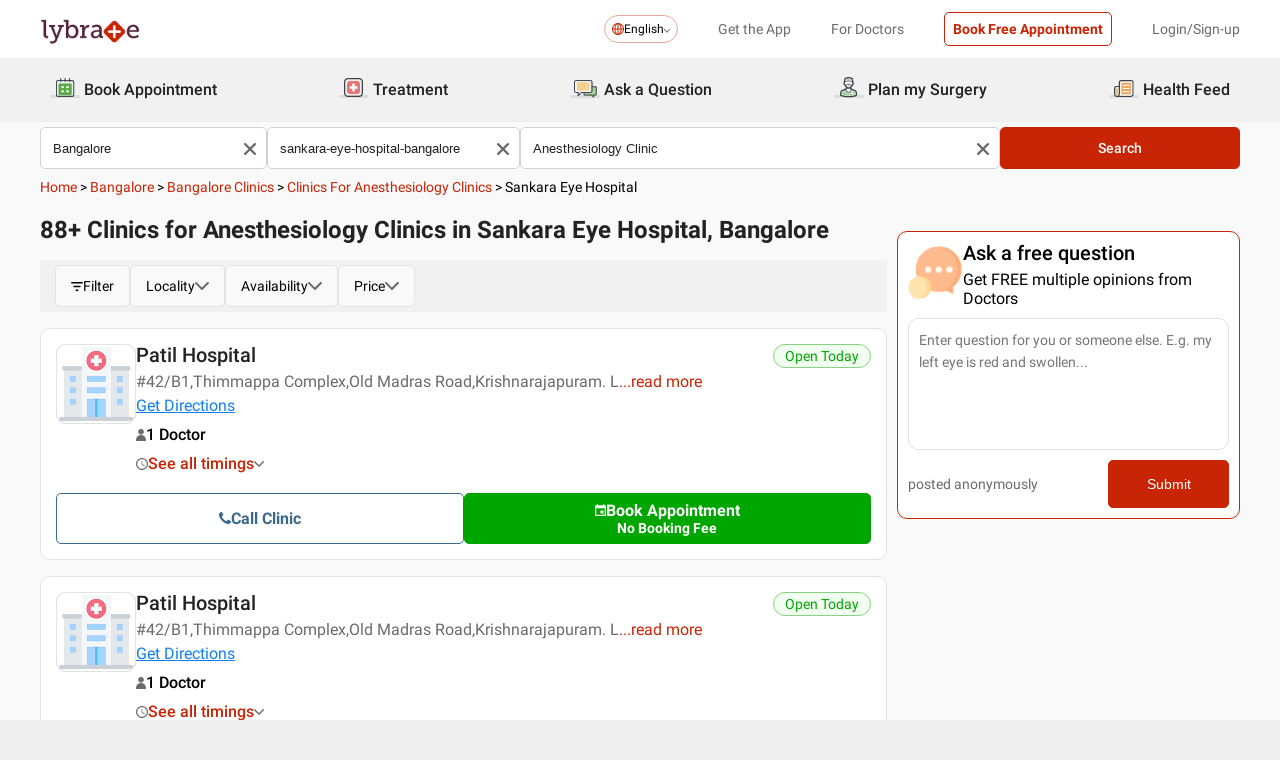

--- FILE ---
content_type: text/css
request_url: https://nu.lybcdn.com/_next/static/css/09e8f68bc0c80839.css
body_size: 1517
content:
.youtubeOptimiser_iframeContainer__YzLMX{overflow:hidden}.youtubeOptimiser_facade__A3RvQ{position:relative}.youtubeOptimiser_arrow__XR1dp{position:absolute;top:50%;left:50%;transform:translate(-50%,-50%);color:#fff;font-size:30px}.accordian_arrowRight__y1M80,.accordian_arrowRotate__QCwFI{border:solid #222;border-width:0 1px 1px 0;display:inline-block;padding:3px;transform:rotate(45deg);-webkit-transform:rotate(45deg);transition:all .18s ease-in}@media(max-width:599px){.accordian_arrowRight__y1M80,.accordian_arrowRotate__QCwFI{padding:3px;margin-left:10px}}.accordian_arrowRotate__QCwFI{transform:rotate(225deg)}@media(max-width:599px){.accordian_faqContainer__KjfEo{padding:0 15px}}.accordian_faqContainer__KjfEo .accordian_faqWrapper__nX5dk{border-radius:10px}.accordian_faqContainer__KjfEo .accordian_faqWrapper__nX5dk .accordian_faqItems__4eDm3{border-bottom:1px solid #e3e3e3;background:#fff}.accordian_faqContainer__KjfEo .accordian_faqWrapper__nX5dk .accordian_faqItems__4eDm3:first-child{border-radius:10px 10px}.accordian_faqContainer__KjfEo .accordian_faqWrapper__nX5dk .accordian_faqItems__4eDm3:last-child{border-bottom:none}.accordian_faqContainer__KjfEo .accordian_faqWrapper__nX5dk .accordian_faqItems__4eDm3 .accordian_questionWrapper__1r1m9{padding:18px 20px;cursor:pointer}.accordian_faqContainer__KjfEo .accordian_faqWrapper__nX5dk .accordian_faqItems__4eDm3 .accordian_questionWrapper__1r1m9 .accordian_questionItems__RCr0D{display:flex;align-items:center;justify-content:space-between}.accordian_faqContainer__KjfEo .accordian_faqWrapper__nX5dk .accordian_faqItems__4eDm3 .accordian_questionWrapper__1r1m9 .accordian_questionItems__RCr0D .accordian_flex__hheUI{display:flex;align-items:center;justify-content:center}.accordian_faqContainer__KjfEo .accordian_faqWrapper__nX5dk .accordian_faqItems__4eDm3 .accordian_questionWrapper__1r1m9 .accordian_questionItems__RCr0D .accordian_flex__hheUI svg{min-width:20px}.accordian_faqContainer__KjfEo .accordian_faqWrapper__nX5dk .accordian_faqItems__4eDm3 .accordian_questionWrapper__1r1m9 .accordian_questionItems__RCr0D .accordian_title__tSKi6{font-size:16px;color:#222}@media(max-width:599px){.accordian_faqContainer__KjfEo .accordian_faqWrapper__nX5dk .accordian_faqItems__4eDm3 .accordian_questionWrapper__1r1m9 .accordian_questionItems__RCr0D .accordian_title__tSKi6{font-size:14px}}.accordian_faqContainer__KjfEo .accordian_closed__6bF6O{display:none}.accordian_faqContainer__KjfEo .accordian_open__qBq5R{display:block;padding:18px 15px;text-align:left}.accordian_faqContainer__KjfEo .accordian_triviaWrapper__D41aQ ul li{list-style:disc;font-weight:400;font-size:14px;line-height:20px;color:#222;margin:0 12px}.accordian_faqHeading__aL2_r{font-weight:500;font-size:22px;line-height:26px;text-align:center;color:#000;margin-top:70px}@media(max-width:599px){.accordian_faqHeading__aL2_r{margin-top:46px;font-size:18px;text-align:center}}.accordian_costContainer__K3VfT{border:1px solid #e3e3e3;border-radius:10px}.accordian_costContainer__K3VfT .accordian_faqWrapper__nX5dk{border-radius:20px;padding:0 15px}.accordian_costContainer__K3VfT .accordian_faqWrapper__nX5dk .accordian_faqItems__4eDm3{border-bottom:1px solid #e3e3e3}.accordian_costContainer__K3VfT .accordian_faqWrapper__nX5dk .accordian_faqItems__4eDm3:last-child{border-bottom:none}.accordian_costContainer__K3VfT .accordian_faqWrapper__nX5dk .accordian_faqItems__4eDm3 .accordian_questionWrapper__1r1m9{padding:15px 0;cursor:pointer}.accordian_costContainer__K3VfT .accordian_faqWrapper__nX5dk .accordian_faqItems__4eDm3 .accordian_questionWrapper__1r1m9 .accordian_questionItems__RCr0D{display:flex;align-items:center;justify-content:space-between}.accordian_costContainer__K3VfT .accordian_faqWrapper__nX5dk .accordian_faqItems__4eDm3 .accordian_questionWrapper__1r1m9 .accordian_questionItems__RCr0D .accordian_title__tSKi6{font-weight:500;font-size:20px;line-height:28px;color:#000;margin:0}@media(max-width:599px){.accordian_costContainer__K3VfT .accordian_faqWrapper__nX5dk .accordian_faqItems__4eDm3 .accordian_questionWrapper__1r1m9 .accordian_questionItems__RCr0D .accordian_title__tSKi6{font-size:18px;line-height:25px}}.accordian_costContainer__K3VfT .accordian_closed__6bF6O{display:none}.accordian_costContainer__K3VfT .accordian_open__qBq5R{display:block;margin-top:10px}.accordian_costContainer__K3VfT .accordian_answerContainer___x6Qo .accordian_answerWrapper__QH91N{font-size:18px;word-break:break-word}.accordian_costContainer__K3VfT .accordian_answerContainer___x6Qo .accordian_answerWrapper__QH91N p{font-weight:400;font-size:16px;line-height:25px;color:#1e1e1e;margin:10px 0}.accordian_costContainer__K3VfT .accordian_answerContainer___x6Qo .accordian_answerWrapper__QH91N ul{margin-left:10px}.accordian_costContainer__K3VfT .accordian_answerContainer___x6Qo .accordian_answerWrapper__QH91N ul li{font-weight:400;font-size:16px;line-height:25px;list-style:disc;margin:20px 0 20px 15px}.accordian_costContainer__K3VfT .accordian_answerContainer___x6Qo .accordian_answerWrapper__QH91N h2{font-size:20px;font-weight:500;line-height:28}@media(max-width:599px){.accordian_costContainer__K3VfT .accordian_answerContainer___x6Qo .accordian_answerWrapper__QH91N h2{font-size:18px;line-height:25}}.accordian_costContainer__K3VfT .accordian_answerContainer___x6Qo .accordian_answerWrapper__QH91N h3{font-size:17px;font-weight:500;line-height:28}.accordian_costContainer__K3VfT .accordian_answerContainer___x6Qo .accordian_read__DUkWE{font-weight:400;font-size:14px;line-height:20px;color:#c82506}.accordian_costHeading__s2qrv{margin-bottom:8px;font-weight:500;font-size:20px;line-height:21px;color:#000;text-align:left}@media(max-width:599px){.accordian_costHeading__s2qrv{font-weight:500;font-size:20px;line-height:21px;color:#000;text-align:left}}.accordian_srpContainer__2NFAE{background:#fff;border:1px solid #e3e3e3;border-radius:10px}.accordian_srpContainer__2NFAE .accordian_faqWrapper__nX5dk{border-radius:20px}.accordian_srpContainer__2NFAE .accordian_faqWrapper__nX5dk .accordian_faqItems__4eDm3{border-bottom:1px solid #e3e3e3}.accordian_srpContainer__2NFAE .accordian_faqWrapper__nX5dk .accordian_faqItems__4eDm3:last-child{border-bottom:none}.accordian_srpContainer__2NFAE .accordian_faqWrapper__nX5dk .accordian_faqItems__4eDm3 .accordian_questionWrapper__1r1m9{padding:15px 0;cursor:pointer}.accordian_srpContainer__2NFAE .accordian_faqWrapper__nX5dk .accordian_faqItems__4eDm3 .accordian_questionWrapper__1r1m9 .accordian_questionItems__RCr0D{display:flex;align-items:center;justify-content:space-between;padding:0 15px}.accordian_srpContainer__2NFAE .accordian_faqWrapper__nX5dk .accordian_faqItems__4eDm3 .accordian_questionWrapper__1r1m9 .accordian_questionItems__RCr0D .accordian_title__tSKi6{font-weight:500;font-size:18px;line-height:25px;color:#000}@media(min-width:1200px){.accordian_srpContainer__2NFAE .accordian_faqWrapper__nX5dk .accordian_faqItems__4eDm3 .accordian_questionWrapper__1r1m9 .accordian_questionItems__RCr0D .accordian_title__tSKi6{font-size:20px;line-height:28px}}.accordian_srpContainer__2NFAE .accordian_faqWrapper__nX5dk .accordian_faqItems__4eDm3 .accordian_questionWrapper__1r1m9 .accordian_closed__6bF6O{display:none}.accordian_srpContainer__2NFAE .accordian_faqWrapper__nX5dk .accordian_faqItems__4eDm3 .accordian_questionWrapper__1r1m9 .accordian_open__qBq5R{display:block;margin-top:10px}.accordian_srpContainer__2NFAE .accordian_faqWrapper__nX5dk .accordian_faqItems__4eDm3 .accordian_questionWrapper__1r1m9 .accordian_closed__6bF6O .accordian_triviaWrapper__D41aQ,.accordian_srpContainer__2NFAE .accordian_faqWrapper__nX5dk .accordian_faqItems__4eDm3 .accordian_questionWrapper__1r1m9 .accordian_open__qBq5R .accordian_triviaWrapper__D41aQ{font-weight:400;font-size:16px;line-height:22px;color:#000;padding:5px 15px}@media(min-width:1200px){.accordian_srpContainer__2NFAE .accordian_faqWrapper__nX5dk .accordian_faqItems__4eDm3 .accordian_questionWrapper__1r1m9 .accordian_closed__6bF6O .accordian_triviaWrapper__D41aQ,.accordian_srpContainer__2NFAE .accordian_faqWrapper__nX5dk .accordian_faqItems__4eDm3 .accordian_questionWrapper__1r1m9 .accordian_open__qBq5R .accordian_triviaWrapper__D41aQ{font-size:18px;line-height:25px}}.accordian_srpContainer__2NFAE .accordian_faqWrapper__nX5dk .accordian_faqItems__4eDm3 .accordian_questionWrapper__1r1m9 .accordian_closed__6bF6O .accordian_triviaWrapper__D41aQ p,.accordian_srpContainer__2NFAE .accordian_faqWrapper__nX5dk .accordian_faqItems__4eDm3 .accordian_questionWrapper__1r1m9 .accordian_closed__6bF6O .accordian_triviaWrapper__D41aQ ul,.accordian_srpContainer__2NFAE .accordian_faqWrapper__nX5dk .accordian_faqItems__4eDm3 .accordian_questionWrapper__1r1m9 .accordian_open__qBq5R .accordian_triviaWrapper__D41aQ p,.accordian_srpContainer__2NFAE .accordian_faqWrapper__nX5dk .accordian_faqItems__4eDm3 .accordian_questionWrapper__1r1m9 .accordian_open__qBq5R .accordian_triviaWrapper__D41aQ ul{font-weight:400;font-size:16px;line-height:22px;color:#000}@media(min-width:1200px){.accordian_srpContainer__2NFAE .accordian_faqWrapper__nX5dk .accordian_faqItems__4eDm3 .accordian_questionWrapper__1r1m9 .accordian_closed__6bF6O .accordian_triviaWrapper__D41aQ p,.accordian_srpContainer__2NFAE .accordian_faqWrapper__nX5dk .accordian_faqItems__4eDm3 .accordian_questionWrapper__1r1m9 .accordian_closed__6bF6O .accordian_triviaWrapper__D41aQ ul,.accordian_srpContainer__2NFAE .accordian_faqWrapper__nX5dk .accordian_faqItems__4eDm3 .accordian_questionWrapper__1r1m9 .accordian_open__qBq5R .accordian_triviaWrapper__D41aQ p,.accordian_srpContainer__2NFAE .accordian_faqWrapper__nX5dk .accordian_faqItems__4eDm3 .accordian_questionWrapper__1r1m9 .accordian_open__qBq5R .accordian_triviaWrapper__D41aQ ul{padding:5px 0;font-size:18px;line-height:25px}}.accordian_srpContainer__2NFAE .accordian_faqWrapper__nX5dk .accordian_faqItems__4eDm3 .accordian_questionWrapper__1r1m9 .accordian_closed__6bF6O .accordian_triviaWrapper__D41aQ ul,.accordian_srpContainer__2NFAE .accordian_faqWrapper__nX5dk .accordian_faqItems__4eDm3 .accordian_questionWrapper__1r1m9 .accordian_open__qBq5R .accordian_triviaWrapper__D41aQ ul{list-style:disc;margin:10px 20px}.accordian_srpContainer__2NFAE .accordian_faqWrapper__nX5dk .accordian_faqItems__4eDm3 .accordian_questionWrapper__1r1m9 .accordian_closed__6bF6O .accordian_triviaWrapper__D41aQ ul li,.accordian_srpContainer__2NFAE .accordian_faqWrapper__nX5dk .accordian_faqItems__4eDm3 .accordian_questionWrapper__1r1m9 .accordian_open__qBq5R .accordian_triviaWrapper__D41aQ ul li{margin-bottom:5px}.accordian_srpContainer__2NFAE .accordian_faqWrapper__nX5dk .accordian_faqItems__4eDm3 .accordian_questionWrapper__1r1m9 .accordian_closed__6bF6O .accordian_triviaWrapper__D41aQ ul li:last-child,.accordian_srpContainer__2NFAE .accordian_faqWrapper__nX5dk .accordian_faqItems__4eDm3 .accordian_questionWrapper__1r1m9 .accordian_open__qBq5R .accordian_triviaWrapper__D41aQ ul li:last-child{margin-bottom:0}.accordian_srpContainer__2NFAE .accordian_faqWrapper__nX5dk .accordian_faqItems__4eDm3 .accordian_questionWrapper__1r1m9 .accordian_closed__6bF6O .accordian_triviaWrapper__D41aQ ol,.accordian_srpContainer__2NFAE .accordian_faqWrapper__nX5dk .accordian_faqItems__4eDm3 .accordian_questionWrapper__1r1m9 .accordian_open__qBq5R .accordian_triviaWrapper__D41aQ ol{font-weight:400;font-size:16px;line-height:22px;color:#000;padding:5px 20px}@media(min-width:1200px){.accordian_srpContainer__2NFAE .accordian_faqWrapper__nX5dk .accordian_faqItems__4eDm3 .accordian_questionWrapper__1r1m9 .accordian_closed__6bF6O .accordian_triviaWrapper__D41aQ ol,.accordian_srpContainer__2NFAE .accordian_faqWrapper__nX5dk .accordian_faqItems__4eDm3 .accordian_questionWrapper__1r1m9 .accordian_open__qBq5R .accordian_triviaWrapper__D41aQ ol{padding:5px 22px;font-size:18px;line-height:25px}}.accordian_srpContainer__2NFAE .accordian_faqWrapper__nX5dk .accordian_faqItems__4eDm3 .accordian_questionWrapper__1r1m9 .accordian_closed__6bF6O .accordian_triviaWrapper__D41aQ .accordian_answerContainer___x6Qo .accordian_answerWrapper__QH91N p,.accordian_srpContainer__2NFAE .accordian_faqWrapper__nX5dk .accordian_faqItems__4eDm3 .accordian_questionWrapper__1r1m9 .accordian_open__qBq5R .accordian_triviaWrapper__D41aQ .accordian_answerContainer___x6Qo .accordian_answerWrapper__QH91N p{font-weight:400;font-size:16px;line-height:19px;color:#000;margin:10px 0}.accordian_srpContainer__2NFAE .accordian_faqWrapper__nX5dk .accordian_faqItems__4eDm3 .accordian_questionWrapper__1r1m9 .accordian_closed__6bF6O .accordian_triviaWrapper__D41aQ .accordian_answerContainer___x6Qo .accordian_answerWrapper__QH91N ul li,.accordian_srpContainer__2NFAE .accordian_faqWrapper__nX5dk .accordian_faqItems__4eDm3 .accordian_questionWrapper__1r1m9 .accordian_open__qBq5R .accordian_triviaWrapper__D41aQ .accordian_answerContainer___x6Qo .accordian_answerWrapper__QH91N ul li{line-height:20px;list-style:disc;margin:20px 0 20px 15px}.accordian_srpContainer__2NFAE .accordian_faqWrapper__nX5dk .accordian_faqItems__4eDm3 .accordian_questionWrapper__1r1m9 .accordian_closed__6bF6O .accordian_triviaWrapper__D41aQ .accordian_answerContainer___x6Qo .accordian_answerWrapper__QH91N ol,.accordian_srpContainer__2NFAE .accordian_faqWrapper__nX5dk .accordian_faqItems__4eDm3 .accordian_questionWrapper__1r1m9 .accordian_open__qBq5R .accordian_triviaWrapper__D41aQ .accordian_answerContainer___x6Qo .accordian_answerWrapper__QH91N ol{font-weight:400;font-size:16px;line-height:22px;color:#000;padding:5px 20px}@media(min-width:1200px){.accordian_srpContainer__2NFAE .accordian_faqWrapper__nX5dk .accordian_faqItems__4eDm3 .accordian_questionWrapper__1r1m9 .accordian_closed__6bF6O .accordian_triviaWrapper__D41aQ .accordian_answerContainer___x6Qo .accordian_answerWrapper__QH91N ol,.accordian_srpContainer__2NFAE .accordian_faqWrapper__nX5dk .accordian_faqItems__4eDm3 .accordian_questionWrapper__1r1m9 .accordian_open__qBq5R .accordian_triviaWrapper__D41aQ .accordian_answerContainer___x6Qo .accordian_answerWrapper__QH91N ol{padding:5px 22px;font-size:18px;line-height:25px}}.accordian_srpContainer__2NFAE .accordian_faqWrapper__nX5dk .accordian_faqItems__4eDm3 .accordian_questionWrapper__1r1m9 .accordian_closed__6bF6O .accordian_triviaWrapper__D41aQ .accordian_answerContainer___x6Qo .accordian_read__DUkWE,.accordian_srpContainer__2NFAE .accordian_faqWrapper__nX5dk .accordian_faqItems__4eDm3 .accordian_questionWrapper__1r1m9 .accordian_open__qBq5R .accordian_triviaWrapper__D41aQ .accordian_answerContainer___x6Qo .accordian_read__DUkWE{font-weight:400;font-size:14px;line-height:20px;color:#c82506}.accordian_srpHeading__h0z9H{font-weight:500;font-size:20px;line-height:23px;color:#000;margin:0 0 10px}.accordian_vernacular__aSYHa{background:#fff;border:1px solid #e3e3e3;border-radius:10px}.accordian_vernacular__aSYHa .accordian_faqWrapper__nX5dk{border-radius:20px}.accordian_vernacular__aSYHa .accordian_faqWrapper__nX5dk .accordian_faqItems__4eDm3{border-bottom:1px solid #e3e3e3}.accordian_vernacular__aSYHa .accordian_faqWrapper__nX5dk .accordian_faqItems__4eDm3:last-child{border-bottom:none}.accordian_vernacular__aSYHa .accordian_faqWrapper__nX5dk .accordian_faqItems__4eDm3 .accordian_questionWrapper__1r1m9{padding:15px 0;cursor:pointer}.accordian_vernacular__aSYHa .accordian_faqWrapper__nX5dk .accordian_faqItems__4eDm3 .accordian_questionWrapper__1r1m9 .accordian_questionItems__RCr0D{display:flex;justify-content:space-between;align-items:center;padding:0 15px}.accordian_vernacular__aSYHa .accordian_faqWrapper__nX5dk .accordian_faqItems__4eDm3 .accordian_questionWrapper__1r1m9 .accordian_questionItems__RCr0D .accordian_title__tSKi6{font-weight:700;font-size:18px;line-height:25px;color:#000}@media(min-width:1200px){.accordian_vernacular__aSYHa .accordian_faqWrapper__nX5dk .accordian_faqItems__4eDm3 .accordian_questionWrapper__1r1m9 .accordian_questionItems__RCr0D .accordian_title__tSKi6{font-size:20px;line-height:28px}}.accordian_vernacular__aSYHa .accordian_faqWrapper__nX5dk .accordian_faqItems__4eDm3 .accordian_questionWrapper__1r1m9 .accordian_closed__6bF6O{display:none}.accordian_vernacular__aSYHa .accordian_faqWrapper__nX5dk .accordian_faqItems__4eDm3 .accordian_questionWrapper__1r1m9 .accordian_open__qBq5R{display:block;margin-top:10px}.accordian_vernacular__aSYHa .accordian_faqWrapper__nX5dk .accordian_faqItems__4eDm3 .accordian_questionWrapper__1r1m9 .accordian_closed__6bF6O .accordian_triviaWrapper__D41aQ,.accordian_vernacular__aSYHa .accordian_faqWrapper__nX5dk .accordian_faqItems__4eDm3 .accordian_questionWrapper__1r1m9 .accordian_open__qBq5R .accordian_triviaWrapper__D41aQ{font-weight:700;font-size:16px;line-height:22px;color:#000;padding:5px 15px}@media(min-width:1200px){.accordian_vernacular__aSYHa .accordian_faqWrapper__nX5dk .accordian_faqItems__4eDm3 .accordian_questionWrapper__1r1m9 .accordian_closed__6bF6O .accordian_triviaWrapper__D41aQ,.accordian_vernacular__aSYHa .accordian_faqWrapper__nX5dk .accordian_faqItems__4eDm3 .accordian_questionWrapper__1r1m9 .accordian_open__qBq5R .accordian_triviaWrapper__D41aQ{font-size:18px;line-height:25px}}.accordian_vernacular__aSYHa .accordian_faqWrapper__nX5dk .accordian_faqItems__4eDm3 .accordian_questionWrapper__1r1m9 .accordian_closed__6bF6O .accordian_triviaWrapper__D41aQ p,.accordian_vernacular__aSYHa .accordian_faqWrapper__nX5dk .accordian_faqItems__4eDm3 .accordian_questionWrapper__1r1m9 .accordian_closed__6bF6O .accordian_triviaWrapper__D41aQ ul,.accordian_vernacular__aSYHa .accordian_faqWrapper__nX5dk .accordian_faqItems__4eDm3 .accordian_questionWrapper__1r1m9 .accordian_open__qBq5R .accordian_triviaWrapper__D41aQ p,.accordian_vernacular__aSYHa .accordian_faqWrapper__nX5dk .accordian_faqItems__4eDm3 .accordian_questionWrapper__1r1m9 .accordian_open__qBq5R .accordian_triviaWrapper__D41aQ ul{font-weight:400;font-size:16px;line-height:22px;color:#000}@media(min-width:1200px){.accordian_vernacular__aSYHa .accordian_faqWrapper__nX5dk .accordian_faqItems__4eDm3 .accordian_questionWrapper__1r1m9 .accordian_closed__6bF6O .accordian_triviaWrapper__D41aQ p,.accordian_vernacular__aSYHa .accordian_faqWrapper__nX5dk .accordian_faqItems__4eDm3 .accordian_questionWrapper__1r1m9 .accordian_closed__6bF6O .accordian_triviaWrapper__D41aQ ul,.accordian_vernacular__aSYHa .accordian_faqWrapper__nX5dk .accordian_faqItems__4eDm3 .accordian_questionWrapper__1r1m9 .accordian_open__qBq5R .accordian_triviaWrapper__D41aQ p,.accordian_vernacular__aSYHa .accordian_faqWrapper__nX5dk .accordian_faqItems__4eDm3 .accordian_questionWrapper__1r1m9 .accordian_open__qBq5R .accordian_triviaWrapper__D41aQ ul{padding:5px 0;font-size:18px;line-height:25px}}.accordian_vernacular__aSYHa .accordian_faqWrapper__nX5dk .accordian_faqItems__4eDm3 .accordian_questionWrapper__1r1m9 .accordian_closed__6bF6O .accordian_triviaWrapper__D41aQ ul,.accordian_vernacular__aSYHa .accordian_faqWrapper__nX5dk .accordian_faqItems__4eDm3 .accordian_questionWrapper__1r1m9 .accordian_open__qBq5R .accordian_triviaWrapper__D41aQ ul{list-style:disc;margin:10px 20px}.accordian_vernacular__aSYHa .accordian_faqWrapper__nX5dk .accordian_faqItems__4eDm3 .accordian_questionWrapper__1r1m9 .accordian_closed__6bF6O .accordian_triviaWrapper__D41aQ ul li,.accordian_vernacular__aSYHa .accordian_faqWrapper__nX5dk .accordian_faqItems__4eDm3 .accordian_questionWrapper__1r1m9 .accordian_open__qBq5R .accordian_triviaWrapper__D41aQ ul li{margin-bottom:5px}.accordian_vernacular__aSYHa .accordian_faqWrapper__nX5dk .accordian_faqItems__4eDm3 .accordian_questionWrapper__1r1m9 .accordian_closed__6bF6O .accordian_triviaWrapper__D41aQ ul li:last-child,.accordian_vernacular__aSYHa .accordian_faqWrapper__nX5dk .accordian_faqItems__4eDm3 .accordian_questionWrapper__1r1m9 .accordian_open__qBq5R .accordian_triviaWrapper__D41aQ ul li:last-child{margin-bottom:0}.accordian_vernacular__aSYHa .accordian_faqWrapper__nX5dk .accordian_faqItems__4eDm3 .accordian_questionWrapper__1r1m9 .accordian_closed__6bF6O .accordian_triviaWrapper__D41aQ ol,.accordian_vernacular__aSYHa .accordian_faqWrapper__nX5dk .accordian_faqItems__4eDm3 .accordian_questionWrapper__1r1m9 .accordian_open__qBq5R .accordian_triviaWrapper__D41aQ ol{font-weight:400;font-size:16px;line-height:22px;color:#000;padding:5px 20px}@media(min-width:1200px){.accordian_vernacular__aSYHa .accordian_faqWrapper__nX5dk .accordian_faqItems__4eDm3 .accordian_questionWrapper__1r1m9 .accordian_closed__6bF6O .accordian_triviaWrapper__D41aQ ol,.accordian_vernacular__aSYHa .accordian_faqWrapper__nX5dk .accordian_faqItems__4eDm3 .accordian_questionWrapper__1r1m9 .accordian_open__qBq5R .accordian_triviaWrapper__D41aQ ol{padding:5px 22px;font-size:18px;line-height:25px}}.accordian_vernacular__aSYHa .accordian_faqWrapper__nX5dk .accordian_faqItems__4eDm3 .accordian_questionWrapper__1r1m9 .accordian_closed__6bF6O .accordian_triviaWrapper__D41aQ .accordian_answerContainer___x6Qo .accordian_answerWrapper__QH91N p,.accordian_vernacular__aSYHa .accordian_faqWrapper__nX5dk .accordian_faqItems__4eDm3 .accordian_questionWrapper__1r1m9 .accordian_open__qBq5R .accordian_triviaWrapper__D41aQ .accordian_answerContainer___x6Qo .accordian_answerWrapper__QH91N p{font-weight:400;font-size:16px;line-height:19px;color:#000;margin:10px 0}.accordian_vernacular__aSYHa .accordian_faqWrapper__nX5dk .accordian_faqItems__4eDm3 .accordian_questionWrapper__1r1m9 .accordian_closed__6bF6O .accordian_triviaWrapper__D41aQ .accordian_answerContainer___x6Qo .accordian_answerWrapper__QH91N ul li,.accordian_vernacular__aSYHa .accordian_faqWrapper__nX5dk .accordian_faqItems__4eDm3 .accordian_questionWrapper__1r1m9 .accordian_open__qBq5R .accordian_triviaWrapper__D41aQ .accordian_answerContainer___x6Qo .accordian_answerWrapper__QH91N ul li{line-height:20px;list-style:disc;margin:20px 0 20px 15px}.accordian_vernacular__aSYHa .accordian_faqWrapper__nX5dk .accordian_faqItems__4eDm3 .accordian_questionWrapper__1r1m9 .accordian_closed__6bF6O .accordian_triviaWrapper__D41aQ .accordian_answerContainer___x6Qo .accordian_answerWrapper__QH91N ol,.accordian_vernacular__aSYHa .accordian_faqWrapper__nX5dk .accordian_faqItems__4eDm3 .accordian_questionWrapper__1r1m9 .accordian_open__qBq5R .accordian_triviaWrapper__D41aQ .accordian_answerContainer___x6Qo .accordian_answerWrapper__QH91N ol{font-weight:400;font-size:16px;line-height:22px;color:#000;padding:5px 20px}@media(min-width:1200px){.accordian_vernacular__aSYHa .accordian_faqWrapper__nX5dk .accordian_faqItems__4eDm3 .accordian_questionWrapper__1r1m9 .accordian_closed__6bF6O .accordian_triviaWrapper__D41aQ .accordian_answerContainer___x6Qo .accordian_answerWrapper__QH91N ol,.accordian_vernacular__aSYHa .accordian_faqWrapper__nX5dk .accordian_faqItems__4eDm3 .accordian_questionWrapper__1r1m9 .accordian_open__qBq5R .accordian_triviaWrapper__D41aQ .accordian_answerContainer___x6Qo .accordian_answerWrapper__QH91N ol{padding:5px 22px;font-size:18px;line-height:25px}}.accordian_vernacular__aSYHa .accordian_faqWrapper__nX5dk .accordian_faqItems__4eDm3 .accordian_questionWrapper__1r1m9 .accordian_closed__6bF6O .accordian_triviaWrapper__D41aQ .accordian_answerContainer___x6Qo .accordian_read__DUkWE,.accordian_vernacular__aSYHa .accordian_faqWrapper__nX5dk .accordian_faqItems__4eDm3 .accordian_questionWrapper__1r1m9 .accordian_open__qBq5R .accordian_triviaWrapper__D41aQ .accordian_answerContainer___x6Qo .accordian_read__DUkWE{font-weight:400;font-size:14px;line-height:20px;color:#c82506}.accordian_vernacularHeading__D6M53{font-weight:700;font-size:20px;line-height:23px;color:#000;margin:0 0 10px}

--- FILE ---
content_type: application/javascript
request_url: https://nu.lybcdn.com/_next/static/chunks/pages/_app-2e0177eb4d62f08d.js
body_size: 166300
content:
(self.webpackChunk_N_E=self.webpackChunk_N_E||[]).push([[2888],{55317:function(e,t,n){"use strict";n.d(t,{$J5:function(){return d},CW:function(){return o},I0v:function(){return p},J3k:function(){return i},TT$:function(){return u},Waq:function(){return l},aIO:function(){return r},bSb:function(){return a},dGe:function(){return f},hVE:function(){return C},r5M:function(){return c},sMo:function(){return h},zrb:function(){return s}});var i="M20,11V13H8L13.5,18.5L12.08,19.92L4.16,12L12.08,4.08L13.5,5.5L8,11H20Z",r="M4,11V13H16L10.5,18.5L11.92,19.92L19.84,12L11.92,4.08L10.5,5.5L16,11H4Z",a="M17,3H7A2,2 0 0,0 5,5V21L12,18L19,21V5C19,3.89 18.1,3 17,3Z",o="M7.41,8.58L12,13.17L16.59,8.58L18,10L12,16L6,10L7.41,8.58Z",s="M8.59,16.58L13.17,12L8.59,7.41L10,6L16,12L10,18L8.59,16.58Z",l="M7.41,15.41L12,10.83L16.59,15.41L18,14L12,8L6,14L7.41,15.41Z",c="M19,6.41L17.59,5L12,10.59L6.41,5L5,6.41L10.59,12L5,17.59L6.41,19L12,13.41L17.59,19L19,17.59L13.41,12L19,6.41Z",d="M14.4,6L14,4H5V21H7V14H12.6L13,16H20V6H14.4Z",u="M5.5,4.14L4.5,5.86L15,12L4.5,18.14L5.5,19.86L19,12L5.5,4.14Z",h="M12,21.35L10.55,20.03C5.4,15.36 2,12.27 2,8.5C2,5.41 4.42,3 7.5,3C9.24,3 10.91,3.81 12,5.08C13.09,3.81 14.76,3 16.5,3C19.58,3 22,5.41 22,8.5C22,12.27 18.6,15.36 13.45,20.03L12,21.35Z",C="M18.5,4.14L19.5,5.86L8.97,12L19.5,18.14L18.5,19.86L5,12L18.5,4.14Z",p="M9.5,3A6.5,6.5 0 0,1 16,9.5C16,11.11 15.41,12.59 14.44,13.73L14.71,14H15.5L20.5,19L19,20.5L14,15.5V14.71L13.73,14.44C12.59,15.41 11.11,16 9.5,16A6.5,6.5 0 0,1 3,9.5A6.5,6.5 0 0,1 9.5,3M9.5,5C7,5 5,7 5,9.5C5,12 7,14 9.5,14C12,14 14,12 14,9.5C14,7 12,5 9.5,5Z",f="M21,12L14,5V9C7,10 4,15 3,20C5.5,16.5 9,14.9 14,14.9V19L21,12Z"},8849:function(e,t,n){e.exports=function(e){var t={};function n(i){if(t[i])return t[i].exports;var r=t[i]={i:i,l:!1,exports:{}};return e[i].call(r.exports,r,r.exports,n),r.l=!0,r.exports}return n.m=e,n.c=t,n.d=function(e,t,i){n.o(e,t)||Object.defineProperty(e,t,{enumerable:!0,get:i})},n.r=function(e){"undefined"!=typeof Symbol&&Symbol.toStringTag&&Object.defineProperty(e,Symbol.toStringTag,{value:"Module"}),Object.defineProperty(e,"__esModule",{value:!0})},n.t=function(e,t){if(1&t&&(e=n(e)),8&t||4&t&&"object"==typeof e&&e&&e.__esModule)return e;var i=Object.create(null);if(n.r(i),Object.defineProperty(i,"default",{enumerable:!0,value:e}),2&t&&"string"!=typeof e)for(var r in e)n.d(i,r,(function(t){return e[t]}).bind(null,r));return i},n.n=function(e){var t=e&&e.__esModule?function(){return e.default}:function(){return e};return n.d(t,"a",t),t},n.o=function(e,t){return Object.prototype.hasOwnProperty.call(e,t)},n.p="",n(n.s=2)}([function(e,t){e.exports=n(45697)},function(e,t){e.exports=n(67294)},function(e,t,n){"use strict";n.r(t);var i=n(1),r=n(0),a=function(){return(a=Object.assign||function(e){for(var t,n=1,i=arguments.length;n<i;n++)for(var r in t=arguments[n])Object.prototype.hasOwnProperty.call(t,r)&&(e[r]=t[r]);return e}).apply(this,arguments)},o=function(e,t){var n={};for(var i in e)Object.prototype.hasOwnProperty.call(e,i)&&0>t.indexOf(i)&&(n[i]=e[i]);if(null!=e&&"function"==typeof Object.getOwnPropertySymbols){var r=0;for(i=Object.getOwnPropertySymbols(e);r<i.length;r++)0>t.indexOf(i[r])&&Object.prototype.propertyIsEnumerable.call(e,i[r])&&(n[i[r]]=e[i[r]])}return n},s=0,l=i.forwardRef(function(e,t){var n=e.title,r=void 0===n?null:n,l=e.description,c=void 0===l?null:l,d=e.size,u=void 0===d?null:d,h=e.color,C=void 0===h?"currentColor":h,p=e.horizontal,f=void 0===p?null:p,m=e.vertical,g=void 0===m?null:m,v=e.rotate,y=void 0===v?null:v,x=e.spin,w=void 0===x?null:x,_=e.style,b=void 0===_?{}:_,L=e.children,j=o(e,["title","description","size","color","horizontal","vertical","rotate","spin","style","children"]);s++;var S,M=null!==w&&w,P=i.Children.map(L,function(e){!0!==M&&(M=!0===(null===w?e.props.spin:w));var t=e.props.size;"number"==typeof u&&"number"==typeof e.props.size&&(t=e.props.size/u);var n={size:t,color:null===C?e.props.color:C,horizontal:null===f?e.props.horizontal:f,vertical:null===g?e.props.vertical:g,rotate:null===y?e.props.rotate:y,spin:null===w?e.props.spin:w,inStack:!0};return i.cloneElement(e,n)});null!==u&&(b.width="string"==typeof u?u:1.5*u+"rem");var A,N="stack_labelledby_"+s,T="stack_describedby_"+s;if(r)S=c?N+" "+T:N;else if(A="presentation",c)throw Error("title attribute required when description is set");return i.createElement("svg",a({ref:t,viewBox:"0 0 24 24",style:b,role:A,"aria-labelledby":S},j),r&&i.createElement("title",{id:N},r),c&&i.createElement("desc",{id:T},c),M&&i.createElement("style",null,"@keyframes spin { from { transform: rotate(0deg) } to { transform: rotate(360deg) } }","@keyframes spin-inverse { from { transform: rotate(0deg) } to { transform: rotate(-360deg) } }"),P)});l.displayName="Stack",l.propTypes={size:r.oneOfType([r.number,r.string]),color:r.string,horizontal:r.bool,vertical:r.bool,rotate:r.number,spin:r.oneOfType([r.bool,r.number]),children:r.oneOfType([r.arrayOf(r.node),r.node]).isRequired,className:r.string,style:r.object},l.defaultProps={size:null,color:null,horizontal:null,vertical:null,rotate:null,spin:null},n.d(t,"Icon",function(){return h}),n.d(t,"Stack",function(){return l});var c=function(){return(c=Object.assign||function(e){for(var t,n=1,i=arguments.length;n<i;n++)for(var r in t=arguments[n])Object.prototype.hasOwnProperty.call(t,r)&&(e[r]=t[r]);return e}).apply(this,arguments)},d=function(e,t){var n={};for(var i in e)Object.prototype.hasOwnProperty.call(e,i)&&0>t.indexOf(i)&&(n[i]=e[i]);if(null!=e&&"function"==typeof Object.getOwnPropertySymbols){var r=0;for(i=Object.getOwnPropertySymbols(e);r<i.length;r++)0>t.indexOf(i[r])&&Object.prototype.propertyIsEnumerable.call(e,i[r])&&(n[i[r]]=e[i[r]])}return n},u=0,h=i.forwardRef(function(e,t){var n=e.path,r=e.id,a=void 0===r?++u:r,o=e.title,s=void 0===o?null:o,l=e.description,h=void 0===l?null:l,C=e.size,p=void 0===C?null:C,f=e.color,m=void 0===f?"currentColor":f,g=e.horizontal,v=void 0!==g&&g,y=e.vertical,x=void 0!==y&&y,w=e.rotate,_=void 0===w?0:w,b=e.spin,L=void 0!==b&&b,j=e.style,S=void 0===j?{}:j,M=e.inStack,P=void 0!==M&&M,A=d(e,["path","id","title","description","size","color","horizontal","vertical","rotate","spin","style","inStack"]),N={},T=[];null!==p&&(P?T.push("scale("+p+")"):(S.width="string"==typeof p?p:1.5*p+"rem",S.height=S.width)),v&&T.push("scaleX(-1)"),x&&T.push("scaleY(-1)"),0!==_&&T.push("rotate("+_+"deg)"),null!==m&&(N.fill=m);var E=i.createElement("path",c({d:n,style:N},P?A:{})),k=E;T.length>0&&(S.transform=T.join(" "),S.transformOrigin="center",P&&(k=i.createElement("g",{style:S},E,i.createElement("rect",{width:"24",height:"24",fill:"transparent"}))));var R,H=k,Z=!0===L||"number"!=typeof L?2:L,B=!P&&(v||x);if(Z<0&&(B=!B),L&&(H=i.createElement("g",{style:{animation:"spin"+(B?"-inverse":"")+" linear "+Math.abs(Z)+"s infinite",transformOrigin:"center"}},k,!(v||x||0!==_)&&i.createElement("rect",{width:"24",height:"24",fill:"transparent"}))),P)return H;var D,V="icon_labelledby_"+a,O="icon_describedby_"+a;if(s)R=h?V+" "+O:V;else if(D="presentation",h)throw Error("title attribute required when description is set");return i.createElement("svg",c({ref:t,viewBox:"0 0 24 24",style:S,role:D,"aria-labelledby":R},A),s&&i.createElement("title",{id:V},s),h&&i.createElement("desc",{id:O},h),!P&&L&&(B?i.createElement("style",null,"@keyframes spin-inverse { from { transform: rotate(0deg) } to { transform: rotate(-360deg) } }"):i.createElement("style",null,"@keyframes spin { from { transform: rotate(0deg) } to { transform: rotate(360deg) } }")),H)});h.displayName="Icon",h.propTypes={path:r.string.isRequired,size:r.oneOfType([r.number,r.string]),color:r.string,horizontal:r.bool,vertical:r.bool,rotate:r.number,spin:r.oneOfType([r.bool,r.number]),style:r.object,inStack:r.bool,className:r.string},h.defaultProps={size:null,color:"currentColor",horizontal:!1,vertical:!1,rotate:0,spin:!1},t.default=h}])},9669:function(e,t,n){e.exports=n(51609)},55448:function(e,t,n){"use strict";var i=n(64867),r=n(36026),a=n(4372),o=n(15327),s=n(94097),l=n(84109),c=n(67985),d=n(77874),u=n(82648),h=n(60644),C=n(90205);e.exports=function(e){return new Promise(function(t,n){var p,f=e.data,m=e.headers,g=e.responseType;function v(){e.cancelToken&&e.cancelToken.unsubscribe(p),e.signal&&e.signal.removeEventListener("abort",p)}i.isFormData(f)&&i.isStandardBrowserEnv()&&delete m["Content-Type"];var y=new XMLHttpRequest;if(e.auth){var x=e.auth.username||"",w=e.auth.password?unescape(encodeURIComponent(e.auth.password)):"";m.Authorization="Basic "+btoa(x+":"+w)}var _=s(e.baseURL,e.url);function b(){if(y){var i="getAllResponseHeaders"in y?l(y.getAllResponseHeaders()):null;r(function(e){t(e),v()},function(e){n(e),v()},{data:g&&"text"!==g&&"json"!==g?y.response:y.responseText,status:y.status,statusText:y.statusText,headers:i,config:e,request:y}),y=null}}if(y.open(e.method.toUpperCase(),o(_,e.params,e.paramsSerializer),!0),y.timeout=e.timeout,"onloadend"in y?y.onloadend=b:y.onreadystatechange=function(){y&&4===y.readyState&&(0!==y.status||y.responseURL&&0===y.responseURL.indexOf("file:"))&&setTimeout(b)},y.onabort=function(){y&&(n(new u("Request aborted",u.ECONNABORTED,e,y)),y=null)},y.onerror=function(){n(new u("Network Error",u.ERR_NETWORK,e,y,y)),y=null},y.ontimeout=function(){var t=e.timeout?"timeout of "+e.timeout+"ms exceeded":"timeout exceeded",i=e.transitional||d;e.timeoutErrorMessage&&(t=e.timeoutErrorMessage),n(new u(t,i.clarifyTimeoutError?u.ETIMEDOUT:u.ECONNABORTED,e,y)),y=null},i.isStandardBrowserEnv()){var L=(e.withCredentials||c(_))&&e.xsrfCookieName?a.read(e.xsrfCookieName):void 0;L&&(m[e.xsrfHeaderName]=L)}"setRequestHeader"in y&&i.forEach(m,function(e,t){void 0===f&&"content-type"===t.toLowerCase()?delete m[t]:y.setRequestHeader(t,e)}),i.isUndefined(e.withCredentials)||(y.withCredentials=!!e.withCredentials),g&&"json"!==g&&(y.responseType=e.responseType),"function"==typeof e.onDownloadProgress&&y.addEventListener("progress",e.onDownloadProgress),"function"==typeof e.onUploadProgress&&y.upload&&y.upload.addEventListener("progress",e.onUploadProgress),(e.cancelToken||e.signal)&&(p=function(e){y&&(n(!e||e&&e.type?new h:e),y.abort(),y=null)},e.cancelToken&&e.cancelToken.subscribe(p),e.signal&&(e.signal.aborted?p():e.signal.addEventListener("abort",p))),f||(f=null);var j=C(_);if(j&&-1===["http","https","file"].indexOf(j)){n(new u("Unsupported protocol "+j+":",u.ERR_BAD_REQUEST,e));return}y.send(f)})}},51609:function(e,t,n){"use strict";var i=n(64867),r=n(91849),a=n(30321),o=n(47185),s=function e(t){var n=new a(t),s=r(a.prototype.request,n);return i.extend(s,a.prototype,n),i.extend(s,n),s.create=function(n){return e(o(t,n))},s}(n(45546));s.Axios=a,s.CanceledError=n(60644),s.CancelToken=n(14972),s.isCancel=n(26502),s.VERSION=n(97288).version,s.toFormData=n(47675),s.AxiosError=n(82648),s.Cancel=s.CanceledError,s.all=function(e){return Promise.all(e)},s.spread=n(8713),s.isAxiosError=n(16268),e.exports=s,e.exports.default=s},14972:function(e,t,n){"use strict";var i=n(60644);function r(e){if("function"!=typeof e)throw TypeError("executor must be a function.");this.promise=new Promise(function(e){t=e});var t,n=this;this.promise.then(function(e){if(n._listeners){var t,i=n._listeners.length;for(t=0;t<i;t++)n._listeners[t](e);n._listeners=null}}),this.promise.then=function(e){var t,i=new Promise(function(e){n.subscribe(e),t=e}).then(e);return i.cancel=function(){n.unsubscribe(t)},i},e(function(e){n.reason||(n.reason=new i(e),t(n.reason))})}r.prototype.throwIfRequested=function(){if(this.reason)throw this.reason},r.prototype.subscribe=function(e){if(this.reason){e(this.reason);return}this._listeners?this._listeners.push(e):this._listeners=[e]},r.prototype.unsubscribe=function(e){if(this._listeners){var t=this._listeners.indexOf(e);-1!==t&&this._listeners.splice(t,1)}},r.source=function(){var e;return{token:new r(function(t){e=t}),cancel:e}},e.exports=r},60644:function(e,t,n){"use strict";var i=n(82648);function r(e){i.call(this,null==e?"canceled":e,i.ERR_CANCELED),this.name="CanceledError"}n(64867).inherits(r,i,{__CANCEL__:!0}),e.exports=r},26502:function(e){"use strict";e.exports=function(e){return!!(e&&e.__CANCEL__)}},30321:function(e,t,n){"use strict";var i=n(64867),r=n(15327),a=n(80782),o=n(13572),s=n(47185),l=n(94097),c=n(54875),d=c.validators;function u(e){this.defaults=e,this.interceptors={request:new a,response:new a}}u.prototype.request=function(e,t){"string"==typeof e?(t=t||{}).url=e:t=e||{},(t=s(this.defaults,t)).method?t.method=t.method.toLowerCase():this.defaults.method?t.method=this.defaults.method.toLowerCase():t.method="get";var n,i=t.transitional;void 0!==i&&c.assertOptions(i,{silentJSONParsing:d.transitional(d.boolean),forcedJSONParsing:d.transitional(d.boolean),clarifyTimeoutError:d.transitional(d.boolean)},!1);var r=[],a=!0;this.interceptors.request.forEach(function(e){("function"!=typeof e.runWhen||!1!==e.runWhen(t))&&(a=a&&e.synchronous,r.unshift(e.fulfilled,e.rejected))});var l=[];if(this.interceptors.response.forEach(function(e){l.push(e.fulfilled,e.rejected)}),!a){var u=[o,void 0];for(Array.prototype.unshift.apply(u,r),u=u.concat(l),n=Promise.resolve(t);u.length;)n=n.then(u.shift(),u.shift());return n}for(var h=t;r.length;){var C=r.shift(),p=r.shift();try{h=C(h)}catch(e){p(e);break}}try{n=o(h)}catch(e){return Promise.reject(e)}for(;l.length;)n=n.then(l.shift(),l.shift());return n},u.prototype.getUri=function(e){return r(l((e=s(this.defaults,e)).baseURL,e.url),e.params,e.paramsSerializer)},i.forEach(["delete","get","head","options"],function(e){u.prototype[e]=function(t,n){return this.request(s(n||{},{method:e,url:t,data:(n||{}).data}))}}),i.forEach(["post","put","patch"],function(e){function t(t){return function(n,i,r){return this.request(s(r||{},{method:e,headers:t?{"Content-Type":"multipart/form-data"}:{},url:n,data:i}))}}u.prototype[e]=t(),u.prototype[e+"Form"]=t(!0)}),e.exports=u},82648:function(e,t,n){"use strict";var i=n(64867);function r(e,t,n,i,r){Error.call(this),this.message=e,this.name="AxiosError",t&&(this.code=t),n&&(this.config=n),i&&(this.request=i),r&&(this.response=r)}i.inherits(r,Error,{toJSON:function(){return{message:this.message,name:this.name,description:this.description,number:this.number,fileName:this.fileName,lineNumber:this.lineNumber,columnNumber:this.columnNumber,stack:this.stack,config:this.config,code:this.code,status:this.response&&this.response.status?this.response.status:null}}});var a=r.prototype,o={};["ERR_BAD_OPTION_VALUE","ERR_BAD_OPTION","ECONNABORTED","ETIMEDOUT","ERR_NETWORK","ERR_FR_TOO_MANY_REDIRECTS","ERR_DEPRECATED","ERR_BAD_RESPONSE","ERR_BAD_REQUEST","ERR_CANCELED"].forEach(function(e){o[e]={value:e}}),Object.defineProperties(r,o),Object.defineProperty(a,"isAxiosError",{value:!0}),r.from=function(e,t,n,o,s,l){var c=Object.create(a);return i.toFlatObject(e,c,function(e){return e!==Error.prototype}),r.call(c,e.message,t,n,o,s),c.name=e.name,l&&Object.assign(c,l),c},e.exports=r},80782:function(e,t,n){"use strict";var i=n(64867);function r(){this.handlers=[]}r.prototype.use=function(e,t,n){return this.handlers.push({fulfilled:e,rejected:t,synchronous:!!n&&n.synchronous,runWhen:n?n.runWhen:null}),this.handlers.length-1},r.prototype.eject=function(e){this.handlers[e]&&(this.handlers[e]=null)},r.prototype.forEach=function(e){i.forEach(this.handlers,function(t){null!==t&&e(t)})},e.exports=r},94097:function(e,t,n){"use strict";var i=n(91793),r=n(7303);e.exports=function(e,t){return e&&!i(t)?r(e,t):t}},13572:function(e,t,n){"use strict";var i=n(64867),r=n(18527),a=n(26502),o=n(45546),s=n(60644);function l(e){if(e.cancelToken&&e.cancelToken.throwIfRequested(),e.signal&&e.signal.aborted)throw new s}e.exports=function(e){return l(e),e.headers=e.headers||{},e.data=r.call(e,e.data,e.headers,e.transformRequest),e.headers=i.merge(e.headers.common||{},e.headers[e.method]||{},e.headers),i.forEach(["delete","get","head","post","put","patch","common"],function(t){delete e.headers[t]}),(e.adapter||o.adapter)(e).then(function(t){return l(e),t.data=r.call(e,t.data,t.headers,e.transformResponse),t},function(t){return!a(t)&&(l(e),t&&t.response&&(t.response.data=r.call(e,t.response.data,t.response.headers,e.transformResponse))),Promise.reject(t)})}},47185:function(e,t,n){"use strict";var i=n(64867);e.exports=function(e,t){t=t||{};var n={};function r(e,t){return i.isPlainObject(e)&&i.isPlainObject(t)?i.merge(e,t):i.isPlainObject(t)?i.merge({},t):i.isArray(t)?t.slice():t}function a(n){return i.isUndefined(t[n])?i.isUndefined(e[n])?void 0:r(void 0,e[n]):r(e[n],t[n])}function o(e){if(!i.isUndefined(t[e]))return r(void 0,t[e])}function s(n){return i.isUndefined(t[n])?i.isUndefined(e[n])?void 0:r(void 0,e[n]):r(void 0,t[n])}function l(n){return n in t?r(e[n],t[n]):n in e?r(void 0,e[n]):void 0}var c={url:o,method:o,data:o,baseURL:s,transformRequest:s,transformResponse:s,paramsSerializer:s,timeout:s,timeoutMessage:s,withCredentials:s,adapter:s,responseType:s,xsrfCookieName:s,xsrfHeaderName:s,onUploadProgress:s,onDownloadProgress:s,decompress:s,maxContentLength:s,maxBodyLength:s,beforeRedirect:s,transport:s,httpAgent:s,httpsAgent:s,cancelToken:s,socketPath:s,responseEncoding:s,validateStatus:l};return i.forEach(Object.keys(e).concat(Object.keys(t)),function(e){var t=c[e]||a,r=t(e);i.isUndefined(r)&&t!==l||(n[e]=r)}),n}},36026:function(e,t,n){"use strict";var i=n(82648);e.exports=function(e,t,n){var r=n.config.validateStatus;!n.status||!r||r(n.status)?e(n):t(new i("Request failed with status code "+n.status,[i.ERR_BAD_REQUEST,i.ERR_BAD_RESPONSE][Math.floor(n.status/100)-4],n.config,n.request,n))}},18527:function(e,t,n){"use strict";var i=n(64867),r=n(45546);e.exports=function(e,t,n){var a=this||r;return i.forEach(n,function(n){e=n.call(a,e,t)}),e}},45546:function(e,t,n){"use strict";var i,r=n(34155),a=n(64867),o=n(16016),s=n(82648),l=n(77874),c=n(47675),d={"Content-Type":"application/x-www-form-urlencoded"};function u(e,t){!a.isUndefined(e)&&a.isUndefined(e["Content-Type"])&&(e["Content-Type"]=t)}var h={transitional:l,adapter:("undefined"!=typeof XMLHttpRequest?i=n(55448):void 0!==r&&"[object process]"===Object.prototype.toString.call(r)&&(i=n(55448)),i),transformRequest:[function(e,t){if(o(t,"Accept"),o(t,"Content-Type"),a.isFormData(e)||a.isArrayBuffer(e)||a.isBuffer(e)||a.isStream(e)||a.isFile(e)||a.isBlob(e))return e;if(a.isArrayBufferView(e))return e.buffer;if(a.isURLSearchParams(e))return u(t,"application/x-www-form-urlencoded;charset=utf-8"),e.toString();var n,i=a.isObject(e),r=t&&t["Content-Type"];if((n=a.isFileList(e))||i&&"multipart/form-data"===r){var s=this.env&&this.env.FormData;return c(n?{"files[]":e}:e,s&&new s)}return i||"application/json"===r?(u(t,"application/json"),function(e,t,n){if(a.isString(e))try{return(0,JSON.parse)(e),a.trim(e)}catch(e){if("SyntaxError"!==e.name)throw e}return(0,JSON.stringify)(e)}(e)):e}],transformResponse:[function(e){var t=this.transitional||h.transitional,n=t&&t.silentJSONParsing,i=t&&t.forcedJSONParsing,r=!n&&"json"===this.responseType;if(r||i&&a.isString(e)&&e.length)try{return JSON.parse(e)}catch(e){if(r){if("SyntaxError"===e.name)throw s.from(e,s.ERR_BAD_RESPONSE,this,null,this.response);throw e}}return e}],timeout:0,xsrfCookieName:"XSRF-TOKEN",xsrfHeaderName:"X-XSRF-TOKEN",maxContentLength:-1,maxBodyLength:-1,env:{FormData:n(91623)},validateStatus:function(e){return e>=200&&e<300},headers:{common:{Accept:"application/json, text/plain, */*"}}};a.forEach(["delete","get","head"],function(e){h.headers[e]={}}),a.forEach(["post","put","patch"],function(e){h.headers[e]=a.merge(d)}),e.exports=h},77874:function(e){"use strict";e.exports={silentJSONParsing:!0,forcedJSONParsing:!0,clarifyTimeoutError:!1}},97288:function(e){e.exports={version:"0.27.2"}},91849:function(e){"use strict";e.exports=function(e,t){return function(){for(var n=Array(arguments.length),i=0;i<n.length;i++)n[i]=arguments[i];return e.apply(t,n)}}},15327:function(e,t,n){"use strict";var i=n(64867);function r(e){return encodeURIComponent(e).replace(/%3A/gi,":").replace(/%24/g,"$").replace(/%2C/gi,",").replace(/%20/g,"+").replace(/%5B/gi,"[").replace(/%5D/gi,"]")}e.exports=function(e,t,n){if(!t)return e;if(n)a=n(t);else if(i.isURLSearchParams(t))a=t.toString();else{var a,o=[];i.forEach(t,function(e,t){null!=e&&(i.isArray(e)?t+="[]":e=[e],i.forEach(e,function(e){i.isDate(e)?e=e.toISOString():i.isObject(e)&&(e=JSON.stringify(e)),o.push(r(t)+"="+r(e))}))}),a=o.join("&")}if(a){var s=e.indexOf("#");-1!==s&&(e=e.slice(0,s)),e+=(-1===e.indexOf("?")?"?":"&")+a}return e}},7303:function(e){"use strict";e.exports=function(e,t){return t?e.replace(/\/+$/,"")+"/"+t.replace(/^\/+/,""):e}},4372:function(e,t,n){"use strict";var i=n(64867);e.exports=i.isStandardBrowserEnv()?{write:function(e,t,n,r,a,o){var s=[];s.push(e+"="+encodeURIComponent(t)),i.isNumber(n)&&s.push("expires="+new Date(n).toGMTString()),i.isString(r)&&s.push("path="+r),i.isString(a)&&s.push("domain="+a),!0===o&&s.push("secure"),document.cookie=s.join("; ")},read:function(e){var t=document.cookie.match(RegExp("(^|;\\s*)("+e+")=([^;]*)"));return t?decodeURIComponent(t[3]):null},remove:function(e){this.write(e,"",Date.now()-864e5)}}:{write:function(){},read:function(){return null},remove:function(){}}},91793:function(e){"use strict";e.exports=function(e){return/^([a-z][a-z\d+\-.]*:)?\/\//i.test(e)}},16268:function(e,t,n){"use strict";var i=n(64867);e.exports=function(e){return i.isObject(e)&&!0===e.isAxiosError}},67985:function(e,t,n){"use strict";var i=n(64867);e.exports=i.isStandardBrowserEnv()?function(){var e,t=/(msie|trident)/i.test(navigator.userAgent),n=document.createElement("a");function r(e){var i=e;return t&&(n.setAttribute("href",i),i=n.href),n.setAttribute("href",i),{href:n.href,protocol:n.protocol?n.protocol.replace(/:$/,""):"",host:n.host,search:n.search?n.search.replace(/^\?/,""):"",hash:n.hash?n.hash.replace(/^#/,""):"",hostname:n.hostname,port:n.port,pathname:"/"===n.pathname.charAt(0)?n.pathname:"/"+n.pathname}}return e=r(window.location.href),function(t){var n=i.isString(t)?r(t):t;return n.protocol===e.protocol&&n.host===e.host}}():function(){return!0}},16016:function(e,t,n){"use strict";var i=n(64867);e.exports=function(e,t){i.forEach(e,function(n,i){i!==t&&i.toUpperCase()===t.toUpperCase()&&(e[t]=n,delete e[i])})}},91623:function(e){e.exports=null},84109:function(e,t,n){"use strict";var i=n(64867),r=["age","authorization","content-length","content-type","etag","expires","from","host","if-modified-since","if-unmodified-since","last-modified","location","max-forwards","proxy-authorization","referer","retry-after","user-agent"];e.exports=function(e){var t,n,a,o={};return e&&i.forEach(e.split("\n"),function(e){a=e.indexOf(":"),t=i.trim(e.substr(0,a)).toLowerCase(),n=i.trim(e.substr(a+1)),t&&!(o[t]&&r.indexOf(t)>=0)&&("set-cookie"===t?o[t]=(o[t]?o[t]:[]).concat([n]):o[t]=o[t]?o[t]+", "+n:n)}),o}},90205:function(e){"use strict";e.exports=function(e){var t=/^([-+\w]{1,25})(:?\/\/|:)/.exec(e);return t&&t[1]||""}},8713:function(e){"use strict";e.exports=function(e){return function(t){return e.apply(null,t)}}},47675:function(e,t,n){"use strict";var i=n(48764).lW,r=n(64867);e.exports=function(e,t){t=t||new FormData;var n=[];function a(e){return null===e?"":r.isDate(e)?e.toISOString():r.isArrayBuffer(e)||r.isTypedArray(e)?"function"==typeof Blob?new Blob([e]):i.from(e):e}return!function e(i,o){if(r.isPlainObject(i)||r.isArray(i)){if(-1!==n.indexOf(i))throw Error("Circular reference detected in "+o);n.push(i),r.forEach(i,function(n,i){if(!r.isUndefined(n)){var s,l=o?o+"."+i:i;if(n&&!o&&"object"==typeof n){if(r.endsWith(i,"{}"))n=JSON.stringify(n);else if(r.endsWith(i,"[]")&&(s=r.toArray(n))){s.forEach(function(e){r.isUndefined(e)||t.append(l,a(e))});return}}e(n,l)}}),n.pop()}else t.append(o,a(i))}(e),t}},54875:function(e,t,n){"use strict";var i=n(97288).version,r=n(82648),a={};["object","boolean","number","function","string","symbol"].forEach(function(e,t){a[e]=function(n){return typeof n===e||"a"+(t<1?"n ":" ")+e}});var o={};a.transitional=function(e,t,n){function a(e,t){return"[Axios v"+i+"] Transitional option '"+e+"'"+t+(n?". "+n:"")}return function(n,i,s){if(!1===e)throw new r(a(i," has been removed"+(t?" in "+t:"")),r.ERR_DEPRECATED);return t&&!o[i]&&(o[i]=!0,console.warn(a(i," has been deprecated since v"+t+" and will be removed in the near future"))),!e||e(n,i,s)}},e.exports={assertOptions:function(e,t,n){if("object"!=typeof e)throw new r("options must be an object",r.ERR_BAD_OPTION_VALUE);for(var i=Object.keys(e),a=i.length;a-- >0;){var o=i[a],s=t[o];if(s){var l=e[o],c=void 0===l||s(l,o,e);if(!0!==c)throw new r("option "+o+" must be "+c,r.ERR_BAD_OPTION_VALUE);continue}if(!0!==n)throw new r("Unknown option "+o,r.ERR_BAD_OPTION)}},validators:a}},64867:function(e,t,n){"use strict";var i,r,a=n(91849),o=Object.prototype.toString,s=(i=Object.create(null),function(e){var t=o.call(e);return i[t]||(i[t]=t.slice(8,-1).toLowerCase())});function l(e){return e=e.toLowerCase(),function(t){return s(t)===e}}function c(e){return Array.isArray(e)}function d(e){return void 0===e}var u=l("ArrayBuffer");function h(e){return null!==e&&"object"==typeof e}function C(e){if("object"!==s(e))return!1;var t=Object.getPrototypeOf(e);return null===t||t===Object.prototype}var p=l("Date"),f=l("File"),m=l("Blob"),g=l("FileList");function v(e){return"[object Function]"===o.call(e)}var y=l("URLSearchParams");function x(e,t){if(null!=e){if("object"!=typeof e&&(e=[e]),c(e))for(var n=0,i=e.length;n<i;n++)t.call(null,e[n],n,e);else for(var r in e)Object.prototype.hasOwnProperty.call(e,r)&&t.call(null,e[r],r,e)}}var w=(r="undefined"!=typeof Uint8Array&&Object.getPrototypeOf(Uint8Array),function(e){return r&&e instanceof r});e.exports={isArray:c,isArrayBuffer:u,isBuffer:function(e){return null!==e&&!d(e)&&null!==e.constructor&&!d(e.constructor)&&"function"==typeof e.constructor.isBuffer&&e.constructor.isBuffer(e)},isFormData:function(e){var t="[object FormData]";return e&&("function"==typeof FormData&&e instanceof FormData||o.call(e)===t||v(e.toString)&&e.toString()===t)},isArrayBufferView:function(e){return"undefined"!=typeof ArrayBuffer&&ArrayBuffer.isView?ArrayBuffer.isView(e):e&&e.buffer&&u(e.buffer)},isString:function(e){return"string"==typeof e},isNumber:function(e){return"number"==typeof e},isObject:h,isPlainObject:C,isUndefined:d,isDate:p,isFile:f,isBlob:m,isFunction:v,isStream:function(e){return h(e)&&v(e.pipe)},isURLSearchParams:y,isStandardBrowserEnv:function(){return("undefined"==typeof navigator||"ReactNative"!==navigator.product&&"NativeScript"!==navigator.product&&"NS"!==navigator.product)&&"undefined"!=typeof window&&"undefined"!=typeof document},forEach:x,merge:function e(){var t={};function n(n,i){C(t[i])&&C(n)?t[i]=e(t[i],n):C(n)?t[i]=e({},n):c(n)?t[i]=n.slice():t[i]=n}for(var i=0,r=arguments.length;i<r;i++)x(arguments[i],n);return t},extend:function(e,t,n){return x(t,function(t,i){n&&"function"==typeof t?e[i]=a(t,n):e[i]=t}),e},trim:function(e){return e.trim?e.trim():e.replace(/^\s+|\s+$/g,"")},stripBOM:function(e){return 65279===e.charCodeAt(0)&&(e=e.slice(1)),e},inherits:function(e,t,n,i){e.prototype=Object.create(t.prototype,i),e.prototype.constructor=e,n&&Object.assign(e.prototype,n)},toFlatObject:function(e,t,n){var i,r,a,o={};t=t||{};do{for(r=(i=Object.getOwnPropertyNames(e)).length;r-- >0;)o[a=i[r]]||(t[a]=e[a],o[a]=!0);e=Object.getPrototypeOf(e)}while(e&&(!n||n(e,t))&&e!==Object.prototype);return t},kindOf:s,kindOfTest:l,endsWith:function(e,t,n){e=String(e),(void 0===n||n>e.length)&&(n=e.length),n-=t.length;var i=e.indexOf(t,n);return -1!==i&&i===n},toArray:function(e){if(!e)return null;var t=e.length;if(d(t))return null;for(var n=Array(t);t-- >0;)n[t]=e[t];return n},isTypedArray:w,isFileList:g}},79742:function(e,t){"use strict";t.byteLength=function(e){var t=l(e),n=t[0],i=t[1];return(n+i)*3/4-i},t.toByteArray=function(e){var t,n,a=l(e),o=a[0],s=a[1],c=new r((o+s)*3/4-s),d=0,u=s>0?o-4:o;for(n=0;n<u;n+=4)t=i[e.charCodeAt(n)]<<18|i[e.charCodeAt(n+1)]<<12|i[e.charCodeAt(n+2)]<<6|i[e.charCodeAt(n+3)],c[d++]=t>>16&255,c[d++]=t>>8&255,c[d++]=255&t;return 2===s&&(t=i[e.charCodeAt(n)]<<2|i[e.charCodeAt(n+1)]>>4,c[d++]=255&t),1===s&&(t=i[e.charCodeAt(n)]<<10|i[e.charCodeAt(n+1)]<<4|i[e.charCodeAt(n+2)]>>2,c[d++]=t>>8&255,c[d++]=255&t),c},t.fromByteArray=function(e){for(var t,i=e.length,r=i%3,a=[],o=0,s=i-r;o<s;o+=16383)a.push(function(e,t,i){for(var r,a=[],o=t;o<i;o+=3)a.push(n[(r=(e[o]<<16&16711680)+(e[o+1]<<8&65280)+(255&e[o+2]))>>18&63]+n[r>>12&63]+n[r>>6&63]+n[63&r]);return a.join("")}(e,o,o+16383>s?s:o+16383));return 1===r?a.push(n[(t=e[i-1])>>2]+n[t<<4&63]+"=="):2===r&&a.push(n[(t=(e[i-2]<<8)+e[i-1])>>10]+n[t>>4&63]+n[t<<2&63]+"="),a.join("")};for(var n=[],i=[],r="undefined"!=typeof Uint8Array?Uint8Array:Array,a="ABCDEFGHIJKLMNOPQRSTUVWXYZabcdefghijklmnopqrstuvwxyz0123456789+/",o=0,s=a.length;o<s;++o)n[o]=a[o],i[a.charCodeAt(o)]=o;function l(e){var t=e.length;if(t%4>0)throw Error("Invalid string. Length must be a multiple of 4");var n=e.indexOf("=");-1===n&&(n=t);var i=n===t?0:4-n%4;return[n,i]}i["-".charCodeAt(0)]=62,i["_".charCodeAt(0)]=63},48764:function(e,t,n){"use strict";/*!
 * The buffer module from node.js, for the browser.
 *
 * @author   Feross Aboukhadijeh <http://feross.org>
 * @license  MIT
 */var i=n(79742),r=n(80645),a=n(87300);function o(){return l.TYPED_ARRAY_SUPPORT?2147483647:1073741823}function s(e,t){if(o()<t)throw RangeError("Invalid typed array length");return l.TYPED_ARRAY_SUPPORT?(e=new Uint8Array(t)).__proto__=l.prototype:(null===e&&(e=new l(t)),e.length=t),e}function l(e,t,n){if(!l.TYPED_ARRAY_SUPPORT&&!(this instanceof l))return new l(e,t,n);if("number"==typeof e){if("string"==typeof t)throw Error("If encoding is specified then the first argument must be a string");return u(this,e)}return c(this,e,t,n)}function c(e,t,n,i){if("number"==typeof t)throw TypeError('"value" argument must not be a number');return"undefined"!=typeof ArrayBuffer&&t instanceof ArrayBuffer?function(e,t,n,i){if(t.byteLength,n<0||t.byteLength<n)throw RangeError("'offset' is out of bounds");if(t.byteLength<n+(i||0))throw RangeError("'length' is out of bounds");return t=void 0===n&&void 0===i?new Uint8Array(t):void 0===i?new Uint8Array(t,n):new Uint8Array(t,n,i),l.TYPED_ARRAY_SUPPORT?(e=t).__proto__=l.prototype:e=h(e,t),e}(e,t,n,i):"string"==typeof t?function(e,t,n){if(("string"!=typeof n||""===n)&&(n="utf8"),!l.isEncoding(n))throw TypeError('"encoding" must be a valid string encoding');var i=0|p(t,n),r=(e=s(e,i)).write(t,n);return r!==i&&(e=e.slice(0,r)),e}(e,t,n):function(e,t){if(l.isBuffer(t)){var n,i=0|C(t.length);return 0===(e=s(e,i)).length||t.copy(e,0,0,i),e}if(t){if("undefined"!=typeof ArrayBuffer&&t.buffer instanceof ArrayBuffer||"length"in t)return"number"!=typeof t.length||(n=t.length)!=n?s(e,0):h(e,t);if("Buffer"===t.type&&a(t.data))return h(e,t.data)}throw TypeError("First argument must be a string, Buffer, ArrayBuffer, Array, or array-like object.")}(e,t)}function d(e){if("number"!=typeof e)throw TypeError('"size" argument must be a number');if(e<0)throw RangeError('"size" argument must not be negative')}function u(e,t){if(d(t),e=s(e,t<0?0:0|C(t)),!l.TYPED_ARRAY_SUPPORT)for(var n=0;n<t;++n)e[n]=0;return e}function h(e,t){var n=t.length<0?0:0|C(t.length);e=s(e,n);for(var i=0;i<n;i+=1)e[i]=255&t[i];return e}function C(e){if(e>=o())throw RangeError("Attempt to allocate Buffer larger than maximum size: 0x"+o().toString(16)+" bytes");return 0|e}function p(e,t){if(l.isBuffer(e))return e.length;if("undefined"!=typeof ArrayBuffer&&"function"==typeof ArrayBuffer.isView&&(ArrayBuffer.isView(e)||e instanceof ArrayBuffer))return e.byteLength;"string"!=typeof e&&(e=""+e);var n=e.length;if(0===n)return 0;for(var i=!1;;)switch(t){case"ascii":case"latin1":case"binary":return n;case"utf8":case"utf-8":case void 0:return P(e).length;case"ucs2":case"ucs-2":case"utf16le":case"utf-16le":return 2*n;case"hex":return n>>>1;case"base64":return N(e).length;default:if(i)return P(e).length;t=(""+t).toLowerCase(),i=!0}}function f(e,t,n){var r,a,o=!1;if((void 0===t||t<0)&&(t=0),t>this.length||((void 0===n||n>this.length)&&(n=this.length),n<=0||(n>>>=0)<=(t>>>=0)))return"";for(e||(e="utf8");;)switch(e){case"hex":return function(e,t,n){var i,r=e.length;(!t||t<0)&&(t=0),(!n||n<0||n>r)&&(n=r);for(var a="",o=t;o<n;++o)a+=(i=e[o])<16?"0"+i.toString(16):i.toString(16);return a}(this,t,n);case"utf8":case"utf-8":return y(this,t,n);case"ascii":return function(e,t,n){var i="";n=Math.min(e.length,n);for(var r=t;r<n;++r)i+=String.fromCharCode(127&e[r]);return i}(this,t,n);case"latin1":case"binary":return function(e,t,n){var i="";n=Math.min(e.length,n);for(var r=t;r<n;++r)i+=String.fromCharCode(e[r]);return i}(this,t,n);case"base64":return r=t,a=n,0===r&&a===this.length?i.fromByteArray(this):i.fromByteArray(this.slice(r,a));case"ucs2":case"ucs-2":case"utf16le":case"utf-16le":return function(e,t,n){for(var i=e.slice(t,n),r="",a=0;a<i.length;a+=2)r+=String.fromCharCode(i[a]+256*i[a+1]);return r}(this,t,n);default:if(o)throw TypeError("Unknown encoding: "+e);e=(e+"").toLowerCase(),o=!0}}function m(e,t,n){var i=e[t];e[t]=e[n],e[n]=i}function g(e,t,n,i,r){if(0===e.length)return -1;if("string"==typeof n?(i=n,n=0):n>2147483647?n=2147483647:n<-2147483648&&(n=-2147483648),isNaN(n=+n)&&(n=r?0:e.length-1),n<0&&(n=e.length+n),n>=e.length){if(r)return -1;n=e.length-1}else if(n<0){if(!r)return -1;n=0}if("string"==typeof t&&(t=l.from(t,i)),l.isBuffer(t))return 0===t.length?-1:v(e,t,n,i,r);if("number"==typeof t)return(t&=255,l.TYPED_ARRAY_SUPPORT&&"function"==typeof Uint8Array.prototype.indexOf)?r?Uint8Array.prototype.indexOf.call(e,t,n):Uint8Array.prototype.lastIndexOf.call(e,t,n):v(e,[t],n,i,r);throw TypeError("val must be string, number or Buffer")}function v(e,t,n,i,r){var a,o=1,s=e.length,l=t.length;if(void 0!==i&&("ucs2"===(i=String(i).toLowerCase())||"ucs-2"===i||"utf16le"===i||"utf-16le"===i)){if(e.length<2||t.length<2)return -1;o=2,s/=2,l/=2,n/=2}function c(e,t){return 1===o?e[t]:e.readUInt16BE(t*o)}if(r){var d=-1;for(a=n;a<s;a++)if(c(e,a)===c(t,-1===d?0:a-d)){if(-1===d&&(d=a),a-d+1===l)return d*o}else -1!==d&&(a-=a-d),d=-1}else for(n+l>s&&(n=s-l),a=n;a>=0;a--){for(var u=!0,h=0;h<l;h++)if(c(e,a+h)!==c(t,h)){u=!1;break}if(u)return a}return -1}function y(e,t,n){n=Math.min(e.length,n);for(var i=[],r=t;r<n;){var a,o,s,l,c=e[r],d=null,u=c>239?4:c>223?3:c>191?2:1;if(r+u<=n)switch(u){case 1:c<128&&(d=c);break;case 2:(192&(a=e[r+1]))==128&&(l=(31&c)<<6|63&a)>127&&(d=l);break;case 3:a=e[r+1],o=e[r+2],(192&a)==128&&(192&o)==128&&(l=(15&c)<<12|(63&a)<<6|63&o)>2047&&(l<55296||l>57343)&&(d=l);break;case 4:a=e[r+1],o=e[r+2],s=e[r+3],(192&a)==128&&(192&o)==128&&(192&s)==128&&(l=(15&c)<<18|(63&a)<<12|(63&o)<<6|63&s)>65535&&l<1114112&&(d=l)}null===d?(d=65533,u=1):d>65535&&(d-=65536,i.push(d>>>10&1023|55296),d=56320|1023&d),i.push(d),r+=u}return function(e){var t=e.length;if(t<=4096)return String.fromCharCode.apply(String,e);for(var n="",i=0;i<t;)n+=String.fromCharCode.apply(String,e.slice(i,i+=4096));return n}(i)}function x(e,t,n){if(e%1!=0||e<0)throw RangeError("offset is not uint");if(e+t>n)throw RangeError("Trying to access beyond buffer length")}function w(e,t,n,i,r,a){if(!l.isBuffer(e))throw TypeError('"buffer" argument must be a Buffer instance');if(t>r||t<a)throw RangeError('"value" argument is out of bounds');if(n+i>e.length)throw RangeError("Index out of range")}function _(e,t,n,i){t<0&&(t=65535+t+1);for(var r=0,a=Math.min(e.length-n,2);r<a;++r)e[n+r]=(t&255<<8*(i?r:1-r))>>>(i?r:1-r)*8}function b(e,t,n,i){t<0&&(t=4294967295+t+1);for(var r=0,a=Math.min(e.length-n,4);r<a;++r)e[n+r]=t>>>(i?r:3-r)*8&255}function L(e,t,n,i,r,a){if(n+i>e.length||n<0)throw RangeError("Index out of range")}function j(e,t,n,i,a){return a||L(e,t,n,4,34028234663852886e22,-34028234663852886e22),r.write(e,t,n,i,23,4),n+4}function S(e,t,n,i,a){return a||L(e,t,n,8,17976931348623157e292,-17976931348623157e292),r.write(e,t,n,i,52,8),n+8}t.lW=l,t.h2=50,l.TYPED_ARRAY_SUPPORT=void 0!==n.g.TYPED_ARRAY_SUPPORT?n.g.TYPED_ARRAY_SUPPORT:function(){try{var e=new Uint8Array(1);return e.__proto__={__proto__:Uint8Array.prototype,foo:function(){return 42}},42===e.foo()&&"function"==typeof e.subarray&&0===e.subarray(1,1).byteLength}catch(e){return!1}}(),o(),l.poolSize=8192,l._augment=function(e){return e.__proto__=l.prototype,e},l.from=function(e,t,n){return c(null,e,t,n)},l.TYPED_ARRAY_SUPPORT&&(l.prototype.__proto__=Uint8Array.prototype,l.__proto__=Uint8Array,"undefined"!=typeof Symbol&&Symbol.species&&l[Symbol.species]===l&&Object.defineProperty(l,Symbol.species,{value:null,configurable:!0})),l.alloc=function(e,t,n){return(d(e),e<=0)?s(null,e):void 0!==t?"string"==typeof n?s(null,e).fill(t,n):s(null,e).fill(t):s(null,e)},l.allocUnsafe=function(e){return u(null,e)},l.allocUnsafeSlow=function(e){return u(null,e)},l.isBuffer=function(e){return!!(null!=e&&e._isBuffer)},l.compare=function(e,t){if(!l.isBuffer(e)||!l.isBuffer(t))throw TypeError("Arguments must be Buffers");if(e===t)return 0;for(var n=e.length,i=t.length,r=0,a=Math.min(n,i);r<a;++r)if(e[r]!==t[r]){n=e[r],i=t[r];break}return n<i?-1:i<n?1:0},l.isEncoding=function(e){switch(String(e).toLowerCase()){case"hex":case"utf8":case"utf-8":case"ascii":case"latin1":case"binary":case"base64":case"ucs2":case"ucs-2":case"utf16le":case"utf-16le":return!0;default:return!1}},l.concat=function(e,t){if(!a(e))throw TypeError('"list" argument must be an Array of Buffers');if(0===e.length)return l.alloc(0);if(void 0===t)for(n=0,t=0;n<e.length;++n)t+=e[n].length;var n,i=l.allocUnsafe(t),r=0;for(n=0;n<e.length;++n){var o=e[n];if(!l.isBuffer(o))throw TypeError('"list" argument must be an Array of Buffers');o.copy(i,r),r+=o.length}return i},l.byteLength=p,l.prototype._isBuffer=!0,l.prototype.swap16=function(){var e=this.length;if(e%2!=0)throw RangeError("Buffer size must be a multiple of 16-bits");for(var t=0;t<e;t+=2)m(this,t,t+1);return this},l.prototype.swap32=function(){var e=this.length;if(e%4!=0)throw RangeError("Buffer size must be a multiple of 32-bits");for(var t=0;t<e;t+=4)m(this,t,t+3),m(this,t+1,t+2);return this},l.prototype.swap64=function(){var e=this.length;if(e%8!=0)throw RangeError("Buffer size must be a multiple of 64-bits");for(var t=0;t<e;t+=8)m(this,t,t+7),m(this,t+1,t+6),m(this,t+2,t+5),m(this,t+3,t+4);return this},l.prototype.toString=function(){var e=0|this.length;return 0===e?"":0==arguments.length?y(this,0,e):f.apply(this,arguments)},l.prototype.equals=function(e){if(!l.isBuffer(e))throw TypeError("Argument must be a Buffer");return this===e||0===l.compare(this,e)},l.prototype.inspect=function(){var e="",n=t.h2;return this.length>0&&(e=this.toString("hex",0,n).match(/.{2}/g).join(" "),this.length>n&&(e+=" ... ")),"<Buffer "+e+">"},l.prototype.compare=function(e,t,n,i,r){if(!l.isBuffer(e))throw TypeError("Argument must be a Buffer");if(void 0===t&&(t=0),void 0===n&&(n=e?e.length:0),void 0===i&&(i=0),void 0===r&&(r=this.length),t<0||n>e.length||i<0||r>this.length)throw RangeError("out of range index");if(i>=r&&t>=n)return 0;if(i>=r)return -1;if(t>=n)return 1;if(t>>>=0,n>>>=0,i>>>=0,r>>>=0,this===e)return 0;for(var a=r-i,o=n-t,s=Math.min(a,o),c=this.slice(i,r),d=e.slice(t,n),u=0;u<s;++u)if(c[u]!==d[u]){a=c[u],o=d[u];break}return a<o?-1:o<a?1:0},l.prototype.includes=function(e,t,n){return -1!==this.indexOf(e,t,n)},l.prototype.indexOf=function(e,t,n){return g(this,e,t,n,!0)},l.prototype.lastIndexOf=function(e,t,n){return g(this,e,t,n,!1)},l.prototype.write=function(e,t,n,i){if(void 0===t)i="utf8",n=this.length,t=0;else if(void 0===n&&"string"==typeof t)i=t,n=this.length,t=0;else if(isFinite(t))t|=0,isFinite(n)?(n|=0,void 0===i&&(i="utf8")):(i=n,n=void 0);else throw Error("Buffer.write(string, encoding, offset[, length]) is no longer supported");var r,a,o,s,l,c,d,u,h,C,p,f,m=this.length-t;if((void 0===n||n>m)&&(n=m),e.length>0&&(n<0||t<0)||t>this.length)throw RangeError("Attempt to write outside buffer bounds");i||(i="utf8");for(var g=!1;;)switch(i){case"hex":return function(e,t,n,i){n=Number(n)||0;var r=e.length-n;i?(i=Number(i))>r&&(i=r):i=r;var a=t.length;if(a%2!=0)throw TypeError("Invalid hex string");i>a/2&&(i=a/2);for(var o=0;o<i;++o){var s=parseInt(t.substr(2*o,2),16);if(isNaN(s))break;e[n+o]=s}return o}(this,e,t,n);case"utf8":case"utf-8":return l=t,c=n,T(P(e,this.length-l),this,l,c);case"ascii":return d=t,u=n,T(A(e),this,d,u);case"latin1":case"binary":return r=this,a=e,o=t,s=n,T(A(a),r,o,s);case"base64":return h=t,C=n,T(N(e),this,h,C);case"ucs2":case"ucs-2":case"utf16le":case"utf-16le":return p=t,f=n,T(function(e,t){for(var n,i,r=[],a=0;a<e.length&&!((t-=2)<0);++a)i=(n=e.charCodeAt(a))>>8,r.push(n%256),r.push(i);return r}(e,this.length-p),this,p,f);default:if(g)throw TypeError("Unknown encoding: "+i);i=(""+i).toLowerCase(),g=!0}},l.prototype.toJSON=function(){return{type:"Buffer",data:Array.prototype.slice.call(this._arr||this,0)}},l.prototype.slice=function(e,t){var n,i=this.length;if(e=~~e,t=void 0===t?i:~~t,e<0?(e+=i)<0&&(e=0):e>i&&(e=i),t<0?(t+=i)<0&&(t=0):t>i&&(t=i),t<e&&(t=e),l.TYPED_ARRAY_SUPPORT)(n=this.subarray(e,t)).__proto__=l.prototype;else{var r=t-e;n=new l(r,void 0);for(var a=0;a<r;++a)n[a]=this[a+e]}return n},l.prototype.readUIntLE=function(e,t,n){e|=0,t|=0,n||x(e,t,this.length);for(var i=this[e],r=1,a=0;++a<t&&(r*=256);)i+=this[e+a]*r;return i},l.prototype.readUIntBE=function(e,t,n){e|=0,t|=0,n||x(e,t,this.length);for(var i=this[e+--t],r=1;t>0&&(r*=256);)i+=this[e+--t]*r;return i},l.prototype.readUInt8=function(e,t){return t||x(e,1,this.length),this[e]},l.prototype.readUInt16LE=function(e,t){return t||x(e,2,this.length),this[e]|this[e+1]<<8},l.prototype.readUInt16BE=function(e,t){return t||x(e,2,this.length),this[e]<<8|this[e+1]},l.prototype.readUInt32LE=function(e,t){return t||x(e,4,this.length),(this[e]|this[e+1]<<8|this[e+2]<<16)+16777216*this[e+3]},l.prototype.readUInt32BE=function(e,t){return t||x(e,4,this.length),16777216*this[e]+(this[e+1]<<16|this[e+2]<<8|this[e+3])},l.prototype.readIntLE=function(e,t,n){e|=0,t|=0,n||x(e,t,this.length);for(var i=this[e],r=1,a=0;++a<t&&(r*=256);)i+=this[e+a]*r;return i>=(r*=128)&&(i-=Math.pow(2,8*t)),i},l.prototype.readIntBE=function(e,t,n){e|=0,t|=0,n||x(e,t,this.length);for(var i=t,r=1,a=this[e+--i];i>0&&(r*=256);)a+=this[e+--i]*r;return a>=(r*=128)&&(a-=Math.pow(2,8*t)),a},l.prototype.readInt8=function(e,t){return(t||x(e,1,this.length),128&this[e])?-((255-this[e]+1)*1):this[e]},l.prototype.readInt16LE=function(e,t){t||x(e,2,this.length);var n=this[e]|this[e+1]<<8;return 32768&n?4294901760|n:n},l.prototype.readInt16BE=function(e,t){t||x(e,2,this.length);var n=this[e+1]|this[e]<<8;return 32768&n?4294901760|n:n},l.prototype.readInt32LE=function(e,t){return t||x(e,4,this.length),this[e]|this[e+1]<<8|this[e+2]<<16|this[e+3]<<24},l.prototype.readInt32BE=function(e,t){return t||x(e,4,this.length),this[e]<<24|this[e+1]<<16|this[e+2]<<8|this[e+3]},l.prototype.readFloatLE=function(e,t){return t||x(e,4,this.length),r.read(this,e,!0,23,4)},l.prototype.readFloatBE=function(e,t){return t||x(e,4,this.length),r.read(this,e,!1,23,4)},l.prototype.readDoubleLE=function(e,t){return t||x(e,8,this.length),r.read(this,e,!0,52,8)},l.prototype.readDoubleBE=function(e,t){return t||x(e,8,this.length),r.read(this,e,!1,52,8)},l.prototype.writeUIntLE=function(e,t,n,i){if(e=+e,t|=0,n|=0,!i){var r=Math.pow(2,8*n)-1;w(this,e,t,n,r,0)}var a=1,o=0;for(this[t]=255&e;++o<n&&(a*=256);)this[t+o]=e/a&255;return t+n},l.prototype.writeUIntBE=function(e,t,n,i){if(e=+e,t|=0,n|=0,!i){var r=Math.pow(2,8*n)-1;w(this,e,t,n,r,0)}var a=n-1,o=1;for(this[t+a]=255&e;--a>=0&&(o*=256);)this[t+a]=e/o&255;return t+n},l.prototype.writeUInt8=function(e,t,n){return e=+e,t|=0,n||w(this,e,t,1,255,0),l.TYPED_ARRAY_SUPPORT||(e=Math.floor(e)),this[t]=255&e,t+1},l.prototype.writeUInt16LE=function(e,t,n){return e=+e,t|=0,n||w(this,e,t,2,65535,0),l.TYPED_ARRAY_SUPPORT?(this[t]=255&e,this[t+1]=e>>>8):_(this,e,t,!0),t+2},l.prototype.writeUInt16BE=function(e,t,n){return e=+e,t|=0,n||w(this,e,t,2,65535,0),l.TYPED_ARRAY_SUPPORT?(this[t]=e>>>8,this[t+1]=255&e):_(this,e,t,!1),t+2},l.prototype.writeUInt32LE=function(e,t,n){return e=+e,t|=0,n||w(this,e,t,4,4294967295,0),l.TYPED_ARRAY_SUPPORT?(this[t+3]=e>>>24,this[t+2]=e>>>16,this[t+1]=e>>>8,this[t]=255&e):b(this,e,t,!0),t+4},l.prototype.writeUInt32BE=function(e,t,n){return e=+e,t|=0,n||w(this,e,t,4,4294967295,0),l.TYPED_ARRAY_SUPPORT?(this[t]=e>>>24,this[t+1]=e>>>16,this[t+2]=e>>>8,this[t+3]=255&e):b(this,e,t,!1),t+4},l.prototype.writeIntLE=function(e,t,n,i){if(e=+e,t|=0,!i){var r=Math.pow(2,8*n-1);w(this,e,t,n,r-1,-r)}var a=0,o=1,s=0;for(this[t]=255&e;++a<n&&(o*=256);)e<0&&0===s&&0!==this[t+a-1]&&(s=1),this[t+a]=(e/o>>0)-s&255;return t+n},l.prototype.writeIntBE=function(e,t,n,i){if(e=+e,t|=0,!i){var r=Math.pow(2,8*n-1);w(this,e,t,n,r-1,-r)}var a=n-1,o=1,s=0;for(this[t+a]=255&e;--a>=0&&(o*=256);)e<0&&0===s&&0!==this[t+a+1]&&(s=1),this[t+a]=(e/o>>0)-s&255;return t+n},l.prototype.writeInt8=function(e,t,n){return e=+e,t|=0,n||w(this,e,t,1,127,-128),l.TYPED_ARRAY_SUPPORT||(e=Math.floor(e)),e<0&&(e=255+e+1),this[t]=255&e,t+1},l.prototype.writeInt16LE=function(e,t,n){return e=+e,t|=0,n||w(this,e,t,2,32767,-32768),l.TYPED_ARRAY_SUPPORT?(this[t]=255&e,this[t+1]=e>>>8):_(this,e,t,!0),t+2},l.prototype.writeInt16BE=function(e,t,n){return e=+e,t|=0,n||w(this,e,t,2,32767,-32768),l.TYPED_ARRAY_SUPPORT?(this[t]=e>>>8,this[t+1]=255&e):_(this,e,t,!1),t+2},l.prototype.writeInt32LE=function(e,t,n){return e=+e,t|=0,n||w(this,e,t,4,2147483647,-2147483648),l.TYPED_ARRAY_SUPPORT?(this[t]=255&e,this[t+1]=e>>>8,this[t+2]=e>>>16,this[t+3]=e>>>24):b(this,e,t,!0),t+4},l.prototype.writeInt32BE=function(e,t,n){return e=+e,t|=0,n||w(this,e,t,4,2147483647,-2147483648),e<0&&(e=4294967295+e+1),l.TYPED_ARRAY_SUPPORT?(this[t]=e>>>24,this[t+1]=e>>>16,this[t+2]=e>>>8,this[t+3]=255&e):b(this,e,t,!1),t+4},l.prototype.writeFloatLE=function(e,t,n){return j(this,e,t,!0,n)},l.prototype.writeFloatBE=function(e,t,n){return j(this,e,t,!1,n)},l.prototype.writeDoubleLE=function(e,t,n){return S(this,e,t,!0,n)},l.prototype.writeDoubleBE=function(e,t,n){return S(this,e,t,!1,n)},l.prototype.copy=function(e,t,n,i){if(n||(n=0),i||0===i||(i=this.length),t>=e.length&&(t=e.length),t||(t=0),i>0&&i<n&&(i=n),i===n||0===e.length||0===this.length)return 0;if(t<0)throw RangeError("targetStart out of bounds");if(n<0||n>=this.length)throw RangeError("sourceStart out of bounds");if(i<0)throw RangeError("sourceEnd out of bounds");i>this.length&&(i=this.length),e.length-t<i-n&&(i=e.length-t+n);var r,a=i-n;if(this===e&&n<t&&t<i)for(r=a-1;r>=0;--r)e[r+t]=this[r+n];else if(a<1e3||!l.TYPED_ARRAY_SUPPORT)for(r=0;r<a;++r)e[r+t]=this[r+n];else Uint8Array.prototype.set.call(e,this.subarray(n,n+a),t);return a},l.prototype.fill=function(e,t,n,i){if("string"==typeof e){if("string"==typeof t?(i=t,t=0,n=this.length):"string"==typeof n&&(i=n,n=this.length),1===e.length){var r,a=e.charCodeAt(0);a<256&&(e=a)}if(void 0!==i&&"string"!=typeof i)throw TypeError("encoding must be a string");if("string"==typeof i&&!l.isEncoding(i))throw TypeError("Unknown encoding: "+i)}else"number"==typeof e&&(e&=255);if(t<0||this.length<t||this.length<n)throw RangeError("Out of range index");if(n<=t)return this;if(t>>>=0,n=void 0===n?this.length:n>>>0,e||(e=0),"number"==typeof e)for(r=t;r<n;++r)this[r]=e;else{var o=l.isBuffer(e)?e:P(new l(e,i).toString()),s=o.length;for(r=0;r<n-t;++r)this[r+t]=o[r%s]}return this};var M=/[^+\/0-9A-Za-z-_]/g;function P(e,t){t=t||1/0;for(var n,i=e.length,r=null,a=[],o=0;o<i;++o){if((n=e.charCodeAt(o))>55295&&n<57344){if(!r){if(n>56319||o+1===i){(t-=3)>-1&&a.push(239,191,189);continue}r=n;continue}if(n<56320){(t-=3)>-1&&a.push(239,191,189),r=n;continue}n=(r-55296<<10|n-56320)+65536}else r&&(t-=3)>-1&&a.push(239,191,189);if(r=null,n<128){if((t-=1)<0)break;a.push(n)}else if(n<2048){if((t-=2)<0)break;a.push(n>>6|192,63&n|128)}else if(n<65536){if((t-=3)<0)break;a.push(n>>12|224,n>>6&63|128,63&n|128)}else if(n<1114112){if((t-=4)<0)break;a.push(n>>18|240,n>>12&63|128,n>>6&63|128,63&n|128)}else throw Error("Invalid code point")}return a}function A(e){for(var t=[],n=0;n<e.length;++n)t.push(255&e.charCodeAt(n));return t}function N(e){return i.toByteArray(function(e){var t;if((e=((t=e).trim?t.trim():t.replace(/^\s+|\s+$/g,"")).replace(M,"")).length<2)return"";for(;e.length%4!=0;)e+="=";return e}(e))}function T(e,t,n,i){for(var r=0;r<i&&!(r+n>=t.length)&&!(r>=e.length);++r)t[r+n]=e[r];return r}},87300:function(e){var t={}.toString;e.exports=Array.isArray||function(e){return"[object Array]"==t.call(e)}},94184:function(e,t){var n;/*!
	Copyright (c) 2018 Jed Watson.
	Licensed under the MIT License (MIT), see
	http://jedwatson.github.io/classnames
*/!function(){"use strict";var i={}.hasOwnProperty;function r(){for(var e=[],t=0;t<arguments.length;t++){var n=arguments[t];if(n){var a=typeof n;if("string"===a||"number"===a)e.push(n);else if(Array.isArray(n)){if(n.length){var o=r.apply(null,n);o&&e.push(o)}}else if("object"===a){if(n.toString!==Object.prototype.toString&&!n.toString.toString().includes("[native code]")){e.push(n.toString());continue}for(var s in n)i.call(n,s)&&n[s]&&e.push(s)}}}return e.join(" ")}e.exports?(r.default=r,e.exports=r):void 0!==(n=(function(){return r}).apply(t,[]))&&(e.exports=n)}()},80645:function(e,t){/*! ieee754. BSD-3-Clause License. Feross Aboukhadijeh <https://feross.org/opensource> */t.read=function(e,t,n,i,r){var a,o,s=8*r-i-1,l=(1<<s)-1,c=l>>1,d=-7,u=n?r-1:0,h=n?-1:1,C=e[t+u];for(u+=h,a=C&(1<<-d)-1,C>>=-d,d+=s;d>0;a=256*a+e[t+u],u+=h,d-=8);for(o=a&(1<<-d)-1,a>>=-d,d+=i;d>0;o=256*o+e[t+u],u+=h,d-=8);if(0===a)a=1-c;else{if(a===l)return o?NaN:(C?-1:1)*(1/0);o+=Math.pow(2,i),a-=c}return(C?-1:1)*o*Math.pow(2,a-i)},t.write=function(e,t,n,i,r,a){var o,s,l,c=8*a-r-1,d=(1<<c)-1,u=d>>1,h=23===r?5960464477539062e-23:0,C=i?0:a-1,p=i?1:-1,f=t<0||0===t&&1/t<0?1:0;for(isNaN(t=Math.abs(t))||t===1/0?(s=isNaN(t)?1:0,o=d):(o=Math.floor(Math.log(t)/Math.LN2),t*(l=Math.pow(2,-o))<1&&(o--,l*=2),o+u>=1?t+=h/l:t+=h*Math.pow(2,1-u),t*l>=2&&(o++,l/=2),o+u>=d?(s=0,o=d):o+u>=1?(s=(t*l-1)*Math.pow(2,r),o+=u):(s=t*Math.pow(2,u-1)*Math.pow(2,r),o=0));r>=8;e[n+C]=255&s,C+=p,s/=256,r-=8);for(o=o<<r|s,c+=r;c>0;e[n+C]=255&o,C+=p,o/=256,c-=8);e[n+C-p]|=128*f}},91118:function(e,t,n){(window.__NEXT_P=window.__NEXT_P||[]).push(["/_app",function(){return n(43812)}])},47135:function(e,t,n){"use strict";n.r(t),n.d(t,{default:function(){return p}});var i=n(85893),r=n(5152),a=n.n(r);n(67294);var o=n(6021),s=n.n(o),l=n(50873),c=n(54946),d=n(96113);let u=e=>{var t;let n,r,{treatment:a,setOpenDiseaseModal:o,setOpenCostForm:u,openCostForm:h,locale:C,checkvalArr:p=[],setCheckValArr:f,openDiseaseModal:m,keyForSymptoms:g}=e,v=()=>{o(!m),u(!h)},y=e=>{if(e.target.checked)f([...p,e.target.name]);else{let t=p.filter(t=>t!==e.target.name);f(t)}};return"en"===C?(n=l.w6||[],r=l.P8||[]):(n=l.gU||[],r=l._7||[]),(0,i.jsxs)("div",{className:s().container,children:[(0,i.jsxs)("div",{className:s().leftContent,children:[(0,i.jsx)("div",{className:s().headingLeft,children:"en"===C?"Your Journey Ahead":"आगे की प्रक्रिया"}),(0,i.jsx)("div",{children:null==r?void 0:r.map((e,t)=>(0,i.jsxs)("div",{className:s().facilities,children:[(0,i.jsx)("div",{className:s().icon,children:e.icon}),(0,i.jsx)("div",{className:s().title,children:e.title})]},t))}),(0,i.jsx)("div",{className:s().serviceContainer,children:null===l.uZ||void 0===l.uZ?void 0:l.uZ.map((e,t)=>(0,i.jsxs)("div",{className:s().services,children:[(0,i.jsx)("div",{className:s().serviceIcon,children:e.icon}),(0,i.jsx)("div",{className:s().serviceTitle,children:e.title})]},t))})]}),(0,i.jsx)("div",{className:s().line}),(0,i.jsxs)("div",{className:s().rightContent,children:[(0,i.jsx)("div",{className:s().headingRight,children:"en"===C?"Are you currently experiencing any of these symptoms?":"क्या आप वर्तमान में इनमें से किसी लक्षण का अनुभव कर रहे हैं?"}),(0,i.jsx)("div",{className:s().symptomsContainer,children:null===(t=n["".concat(g)])||void 0===t?void 0:t.map((e,t)=>(0,i.jsxs)("div",{className:s().symptoms,children:[(0,i.jsx)("input",{type:"checkbox",size:500,name:e,value:e,onClick:e=>y(e)}),(0,i.jsx)("div",{className:s().symptomsTitle,children:e})]},t))}),(0,i.jsx)("div",{className:s().Btn,children:(0,i.jsx)(c.default,{variant:"btn-round-red",type:"button",padding:"10px",width:d.tq?"265px":"200px",lessRounded:!1,onClick:v,children:"Continue"})})]})]})},h=a()(()=>n.e(733).then(n.bind(n,30733)),{loadableGenerated:{webpack:()=>[30733]},ssr:!1}),C=e=>{let{open:t,isMobile:n,treatment:r,setOpenDiseaseModal:a,openDiseaseModal:o,setOpenCostForm:s,openCostForm:l,show:c,setShow:d,locale:C,checkvalArr:p,setCheckValArr:f,keyForSymptoms:m}=e;return(0,i.jsx)(h,{title:"Book Your FREE Consultation",cancelBtn:!1,show:t,defaultBackButton:!1,close:()=>a(!o),defaultCloseModal:!1,width:n?335:1e3,defaultFooter:!1,isCloseRedirect:!0,defaultHeader:!0,titleBackground:"#CC2602 0% 0% no-repeat padding-box",headingColor:"#FFFFFF",fontSize:n?21:36,closeButtonColor:"#FFFFFF",containerVariant:n?"modalContainer-center-noPadding":"modalContainer-center",children:(0,i.jsx)(u,{setOpenDiseaseModal:a,treatment:r,openDiseaseModal:o,setOpenCostForm:s,openCostForm:l,show:c,setShow:d,locale:C,checkvalArr:p,setCheckValArr:f,keyForSymptoms:m})})};var p=C},33628:function(e,t,n){"use strict";n.r(t),n.d(t,{default:function(){return b}});var i=n(85893),r=n(43644),a=n(22266),o=n(9669),s=n.n(o),l=n(71131),c=n(67294),d=n(63957),u=n.n(d),h=n(21837);let C=e=>{let{cities:t,showCities:n,setShowCities:o,resetOtherPopup:d,isDesktop:C,updateForm:p}=e,[f,m]=(0,c.useState)("Delhi"),[g,v]=(0,c.useState)(""),[y,x]=(0,l.DA)(),[w,_]=(0,c.useState)([]),[b,L]=(0,c.useState)(!1),[j,S]=(0,c.useState)(!1),[M,P]=(0,c.useState)({}),A=(0,c.useCallback)(async()=>{let e=await s().get("/w-api/user/get/cities/?maxResults=".concat(5,"&keyWord=").concat(f));P(e.data)},[f]);(0,c.useEffect)(()=>{f.length>0&&A(),f||S(!1)},[A]),(0,c.useEffect)(()=>{L(!1),S(!1)},[d]),(0,c.useEffect)(()=>{n&&S(!0)},[n]);let N=e=>{v(e.target.value),T(f),p()};(0,c.useEffect)(()=>{x({city:f})},[f]),(0,c.useEffect)(()=>{x({location:g})},[g]);let T=e=>{s().get("/md/search/localities/?cityName=".concat(e,"&ignoreCity=false&keyword=").concat(g,"&maxResults=10")).then(e=>{_(e.data.localities)})},E=e=>{v(e),L(!1),x({location:e})},k=()=>{L(!1)},R=()=>{window.navigator.geolocation&&window.navigator.geolocation.getCurrentPosition(e=>{(0,a.M7)(e.coords.latitude,e.coords.longitude).then(e=>{let{city:t,country:n,locality:i}=e;m(t),v(i),x(t)})})},H=e=>{o(!1),x({city:e}),T(e)};return(0,i.jsx)(i.Fragment,{children:(0,i.jsxs)("div",{className:u().searchBoxLocationWrapper,children:[(0,i.jsxs)("div",{className:u().searchBoxLocation,children:[(0,i.jsx)("div",{className:u().searchBoxLocLeft,children:(0,i.jsx)(r.Z,{name:"city",placeHolder:"Enter City*",stateValue:f,handleFocusProp:k,serverResponse:t,state:f,setState:m,showCloseIcon:!!f,withoutStr:!1,Show:j,handleSelectedCity:H,setShow:S,showCities:j,setShowCities:S,stylesInput:{marginTop:"-1px",display:"flex",marginRight:"3px"},stylesInnerInput:{borderRadius:"0px",border:"none",background:"transparent"},stylesListContainer:{position:"absolute",width:!0===C?"90%":"100%",maxHeight:"100%",background:"white"}})}),(0,i.jsx)("div",{className:u().searchBoxLocRight,children:(0,i.jsxs)("div",{className:u().searchBoxLocInput,children:[(0,i.jsx)("input",{className:u().inputSearch,placeholder:"Enter Locality",onChange:N,onFocus:()=>L(!0),value:g}),(0,i.jsx)("div",{className:u().backArrowButton,onClick:()=>(0,h.Z)(R),children:(0,i.jsx)("svg",{xmlns:"http://www.w3.org/2000/svg",height:"100%",width:"100%",preserveAspectRatio:"xMidYMid meet",viewBox:"0 0 24 24",children:(0,i.jsx)("path",{fill:"#9a9b9f",d:"M12 8c-2.21 0-4 1.79-4 4s1.79 4 4 4 4-1.79 4-4-1.79-4-4-4zm8.94 3c-.46-4.17-3.77-7.48-7.94-7.94V1h-2v2.06C6.83 3.52 3.52 6.83 3.06 11H1v2h2.06c.46 4.17 3.77 7.48 7.94 7.94V23h2v-2.06c4.17-.46 7.48-3.77 7.94-7.94H23v-2h-2.06zM12 19c-3.87 0-7-3.13-7-7s3.13-7 7-7 7 3.13 7 7-3.13 7-7 7z"})})})]})})]}),b&&(0,i.jsx)("div",{className:u().searchSubLocResult,children:w&&w.map((e,t)=>(0,i.jsx)("div",{className:u().searchSubLocResultItem,onClick:()=>{E(e.shortName)},children:e.shortName},t))})]})})};var p=n(11163),f=n(46313),m=n(89755),g=n.n(m),v=n(96113),y=n(72121),x=n(89803),w=n(71319);let _=e=>{let{cities:t,isCorporate:n,overrideDefault:r,isDesktop:o,toggleSearchPopup:s,type:d="profile"}=e,h=(0,p.useRouter)(),[m,_]=(0,c.useState)([]),[b,L]=(0,c.useState)({speciality:[],doctors:[],clinics:[]}),[j,S]=(0,c.useState)({}),[M,P]=(0,l.DA)(),[A,N]=(0,c.useState)({}),[T,E]=(0,c.useState)(""),k=(0,y.Z)(T),[R,H]=(0,c.useState)(!1),[Z,B]=(0,c.useState)(!1),[D,V]=(0,c.useState)(""),O=e=>{S(e)};(0,c.useEffect)(()=>{},[M]);let I=()=>{(0,a.Pk)().then(e=>{N(e)})};(0,c.useEffect)(()=>{I()},[]),(0,c.useEffect)(()=>{k&&G(k)},[k]),(0,c.useEffect)(()=>{t||(0,f.JK)().then(e=>{let t=(null==e?void 0:e.recentlySearched)||[],n=(null==e?void 0:e.others)||[],i=[...t,...n];_(i)})},[t]);let F=()=>{n?h.push("/cp"):s()},U=()=>{if((0,w.ZP)("search_cta_click"),"clinics"===d||"hospitals"===d){let e=h.query.hospitalSearch||"hospitals"===d,t={};t.indexPage=!0,e?t.hospitalSearch=e:t.clinicSearch=!0,h.push({pathname:"/search/clinics",query:{find:T,near:M.location,cityName:M.city,...t}})}else h.push({pathname:"/search",query:{find:T,near:M.location,cityName:M.city}});s()},q=e=>{M.location||M.city?(s(),h.push("/search?find=".concat(e,"&near=").concat(M.location?M.location:"","&cityName=").concat(M.city?M.city:"").concat(n?"&corporate_flow=true":""))):(E(e),V(e),B(!0))},G=e=>{(0,a.nV)(e,M.city).then(e=>{var t,n;let i=e.suggestedProfilesDTO;L({speciality:e.hCorpus,doctors:(null===(t=i.doctorProfiles)||void 0===t?void 0:t.suggestions)||[],clinics:(null===(n=i.clinicProfiles)||void 0===n?void 0:n.suggestions)||[]})})},W=e=>{let t=e.target.value;V(t),E(t)},Y=e=>{let t="";switch(e){case"CDN":default:t="CONDITION";break;case"SYPTM":t="SPECIALITY";break;case"DSE":t="DISEASE"}return t},z=()=>{H(!R)};return(0,i.jsx)(i.Fragment,{children:(0,i.jsxs)("div",{className:"container",children:[(0,i.jsx)("div",{className:"row"}),(0,i.jsxs)("div",{className:"col-48-xs col-48-sm col-48-lg col-48-xl",children:[(0,i.jsx)("div",{className:u().overlay,style:r,onClick:e=>{s&&s()}}),(0,i.jsx)("div",{className:u().searchPopupMain,children:(0,i.jsxs)("div",{className:u().searchPopupMainWrapper,children:[o&&(0,i.jsxs)("div",{className:u().bookApptHeader,children:[(0,i.jsx)("div",{className:u().iconHeader,children:(0,i.jsx)("svg",{width:"12",height:"12",viewBox:"0 0 12 12",xmlns:"http://www.w3.org/2000/svg",onClick:s,children:(0,i.jsx)("path",{d:"M11.6488 0.350952C11.1808 -0.116984 10.4221 -0.116984 9.95419 0.350952L5.99986 4.30529L2.04552 0.350952C1.57759 -0.116984 0.818889 -0.116984 0.350952 0.350952C-0.116984 0.818889 -0.116984 1.57759 0.350952 2.04567L4.30528 6L0.350952 9.95433C-0.116984 10.4223 -0.116984 11.181 0.350952 11.649C0.818889 12.117 1.57759 12.117 2.04567 11.649L6 7.69471L9.95433 11.649C10.4223 12.117 11.181 12.117 11.6489 11.649C12.1168 11.1811 12.1168 10.4224 11.6489 9.95433L7.69457 6L11.6489 2.04567C12.1168 1.57773 12.1168 0.819032 11.6489 0.350952H11.6488Z",fill:"#222222"})})}),(0,i.jsx)("div",{className:u().headerTitle,children:"Book Appointment"})]}),(0,i.jsxs)("div",{className:u().searchBoxInput,children:[!o&&(0,i.jsx)("div",{className:u().searchBoxLeft,children:(0,i.jsx)("button",{onClick:()=>F(),className:u().backArrowButton,children:(0,i.jsx)("svg",{xmlns:"http://www.w3.org/2000/svg",height:"24px",width:"24px",preserveAspectRatio:"xMidYMid meet",viewBox:"0 0 24 24",children:(0,i.jsx)("path",{fill:"#9a9b9f",d:"M20,11V13H8L13.5,18.5L12.08,19.92L4.16,12L12.08,4.08L13.5,5.5L8,11H20Z"})})})}),(0,i.jsx)("div",{className:u().searchBoxCen,children:(0,i.jsx)("input",{placeholder:"Speciality/Symptom/Treatment/Doctor/Clinic",onChange:W,value:D,onFocus:z,className:u().inputSearchBox})}),(0,i.jsx)("div",{className:u().searchBoxRightModify,children:(0,i.jsxs)("div",{className:u().backArrowButton,onClick:U,children:[!o&&(0,i.jsx)("svg",{xmlns:"http://www.w3.org/2000/svg",height:"95%",width:"95%",preserveAspectRatio:"xMidYMid meet",viewBox:"0 0 24 24",children:(0,i.jsx)("path",{fill:"#ffffff",d:"M9.5,3A6.5,6.5 0 0,1 16,9.5C16,11.11 15.41,12.59 14.44,13.73L14.71,14H15.5L20.5,19L19,20.5L14,15.5V14.71L13.73,14.44C12.59,15.41 11.11,16 9.5,16A6.5,6.5 0 0,1 3,9.5A6.5,6.5 0 0,1 9.5,3M9.5,5C7,5 5,7 5,9.5C5,12 7,14 9.5,14C12,14 14,12 14,9.5C14,7 12,5 9.5,5Z"})}),o&&(0,i.jsx)("div",{className:u().search,children:"Search"})]})})]}),(0,i.jsx)(C,{cities:t||m,showCities:Z,setShowCities:B,resetOtherPopup:R,isDesktop:o,updateForm:O}),!T&&(0,i.jsx)("div",{className:u().searchResults,children:(null==A?void 0:A.issueSpecList)&&(null==A?void 0:A.issueSpecList.map((e,t)=>(0,i.jsxs)("div",{className:u().commonSpecialityList,children:[(0,i.jsx)("p",{className:u().headingStaticData,children:e.t}),e.issueSpec&&e.issueSpec.map((e,t)=>(0,i.jsxs)("a",{className:u().searchResListItem,onClick:()=>q(e.name),children:[(0,i.jsx)("span",{className:u().srListItem_left,children:(0,i.jsx)(g(),{height:"30px",width:"30px",src:(0,v.o4)(e.ic),alt:"img"})}),(0,i.jsx)("span",{className:u().srListItemCenter,children:e.name})]},t))]},t)))}),T&&b&&(0,i.jsxs)("div",{className:u().searchResults,children:[(0,i.jsxs)("div",{className:u().commonSpecialityList,children:[b.speciality.length>0&&(0,i.jsx)("p",{className:u().searchResListHeading,children:"Speciality/Symptom/Treatment"}),b.speciality.map((e,t)=>(0,i.jsxs)("a",{className:u().searchResListItem,href:M.location||M.city?"/search?find=".concat(e.keyWord,"&near=").concat(M.location?M.location:"","&cityName=").concat(M.city?M.city:"").concat(n?"&corporate_flow=true":""):"#",onClick:()=>q(e.keyWord),children:[(0,i.jsx)("span",{className:u().srListItem_left,children:(0,i.jsx)("svg",{xmlns:"http://www.w3.org/2000/svg",height:"100%",width:"100%",preserveAspectRatio:"xMidYMid meet",viewBox:"0 0 24 24",children:(0,i.jsx)("path",{fill:"#9a9b9f",d:"M19.734,4.265 C15.462,-0.006 8.537,-0.006 4.265,4.265 C-0.006,8.537 -0.006,15.462 4.265,19.734 C8.537,24.005 15.462,24.005 19.734,19.734 C24.005,15.462 24.005,8.537 19.734,4.265 ZM15.631,18.085 L10.110,12.564 L10.110,16.858 L7.141,16.858 L7.141,7.141 L16.858,7.141 L16.858,10.110 L12.564,10.110 L18.085,15.631 L15.631,18.085 Z"})})}),(0,i.jsx)("span",{className:u().srListItemCenter,children:e.keyWord}),(0,i.jsx)("span",{className:u().srListItemRight,children:Y(e.type)})]},t))]}),(0,i.jsxs)("div",{className:u().commonIssueList,children:[b.doctors.length>0&&(0,i.jsx)("p",{className:u().searchResListHeading,children:" Doctors"}),b.doctors.length>0&&b.doctors.map((e,t)=>(0,i.jsxs)("a",{className:u().searchResListItem,href:"".concat(e.pageUrl).concat(n?"&corporate_flow=true":""),children:[(0,i.jsx)("span",{className:u().srListItem_left,children:e.picUrl?(0,i.jsx)(g(),{height:"30px",width:"30px",className:u().circleImage,src:(0,v.o4)(e.picUrl),alt:"circleimage"}):x.ZD}),(0,i.jsx)("span",{className:u().srListItemCenter,children:e.name}),(0,i.jsx)("span",{className:u().srListItemRight,children:"DOCTOR"})]},t))]}),(0,i.jsxs)("div",{className:u().commonTreatment,children:[b.clinics.length>0&&(0,i.jsx)("p",{className:u().searchResListHeading,children:"Clinics/Hospitals"}),b.clinics.length>0&&b.clinics.map((e,t)=>(0,i.jsxs)("a",{className:u().searchResListItem,href:"".concat(e.pageUrl).concat(n?"&corporate_flow=true":""),children:[(0,i.jsx)("span",{className:u().srListItemLeft,children:(0,i.jsx)(g(),{height:"30px",width:"30px",src:e.picUrl?(0,v.o4)(e.picUrl):"/imgs/tic/icon/Default-Clinic_Icon_150.png",className:u().circleImage,priority:!0,alt:"circleimg"})}),(0,i.jsx)("span",{className:u().srListItemCenter,children:e.name}),(0,i.jsx)("span",{className:u().srListItemRight,children:"CLINIC"})]},t))]})]})]})})]})]})})};var b=_},3339:function(e,t,n){"use strict";n.r(t),n.d(t,{default:function(){return y}});var i=n(85893);n(67294);var r=n(9624),a=n.n(r),o=n(46688),s=n.n(o),l=n(89755),c=n.n(l),d=n(11163),u=n(96113);let h=e=>{let{title:t,imgSrc:n,url:r}=e,a=(0,d.useRouter)(),o=e=>{e.preventDefault(),a.push(r)};return(0,i.jsxs)("div",{className:s().tabContainer,children:[(0,i.jsx)("div",{children:(0,i.jsx)(c(),{className:s().featuresImg,onClick:o,width:"72",height:"72",src:(0,u.o4)(n),alt:"tab-image"})}),(0,i.jsx)("span",{className:s().tabTitle,children:t})]})};var C=n(35359),p=n(71131),f=n(54832);let m=[{title:"Ask free Question",imgSrc:"/rio/ask_question_button.svg",bgColor:"",url:"https://www.lybrate.com/lp/questions/ask?lpt=404"},{title:"Health Feed",imgSrc:"/rio/health_feed_button.svg",bgColor:"",url:"https://www.lybrate.com/health-feed?lpt=404"}],g=()=>{window.location.href="https://www.lybrate.com?lpth=404"},v=e=>{let{statusCode:t}=e,[n]=(0,p.DA)();return(0,i.jsxs)("div",{className:a().errorContainer,children:[(0,i.jsx)("div",{className:a().left,children:(0,i.jsx)(C.default,{pageType:"ErrorPage",costData:"Hello",locale:"en",containerVariant:"container",isSrp:!0,diseaseNames:f.m,isMobile:!0,loginStatus:!!(null==n?void 0:n.isLoggedInStatus),cityParam:"",isDiseaseShow:!0,isError:!0,headName:"Book FREE Doctor Appointment"})}),(0,i.jsxs)("div",{className:a().right,children:[(0,i.jsxs)("div",{className:a().errorTextContainer,children:[(0,i.jsx)("span",{className:a().heading,children:t}),(0,i.jsx)("span",{className:a().errorHeading,children:"Oops!"}),(0,i.jsx)("span",{className:a().errorText,children:"The page you requested for does not exist or has been moved somewhere else."})]}),(0,i.jsx)("div",{className:a().form,children:(0,i.jsx)(C.default,{isError:!0,pageType:"ErrorPage",costData:"Hello",locale:"en",containerVariant:"container",isSrp:!0,diseaseNames:f.m,isMobile:!0,loginStatus:!!(null==n?void 0:n.isLoggedInStatus),cityParam:"",isDiseaseShow:!0,width:"50%",headName:"Book FREE Doctor Appointment"})}),(0,i.jsxs)("div",{className:a().errorFeaturesContainer,children:[(0,i.jsx)("div",{children:(0,i.jsx)("span",{className:a().featuresHeading,children:"Here are some helpful links to find your way back"})}),(0,i.jsx)("div",{className:a().featuresTab,children:m.map((e,t)=>(0,i.jsx)(h,{title:e.title,imgSrc:e.imgSrc,url:e.url},t))})]}),(0,i.jsx)("div",{className:a().home,onClick:g,children:"Back to Home"})]})]})};var y=v},57295:function(e,t,n){"use strict";n.d(t,{l:function(){return i.default},P:function(){return C}});var i=n(3339),r=n(85893);n(67294);var a=n(85749),o=n.n(a),s=n(89755),l=n.n(s),c=n(11163),d=n(96113);let u="/rio/504_mainCreative.svg",h=e=>{let{statusCode:t}=e,n=(0,c.useRouter)(),i=()=>{n.reload(window.location.pathname)};return(0,r.jsxs)("div",{className:o().errorContainer,children:[(0,r.jsxs)("div",{className:o().left,children:[(0,r.jsx)("span",{className:o().errorHeading,children:t||500}),(0,r.jsx)("div",{className:o().mobileDisplay,children:(0,r.jsx)(l(),{src:(0,d.o4)(u),width:"653",height:"355",alt:"error-image"})}),(0,r.jsx)("span",{className:o().errorText,children:"Oops! Something went wrong on our end. We are working to resolve this issue."}),(0,r.jsx)("span",{className:o().textRefresh,children:"Please refresh or try again after sometime."}),(0,r.jsx)("button",{onClick:i,className:o().buttonRefresh,children:"Refresh"})]}),(0,r.jsx)("div",{className:o().right,children:(0,r.jsx)(l(),{src:(0,d.o4)(u),width:"653",height:"355",alt:"error-image"})})]})};var C=h},46247:function(e,t,n){"use strict";n.d(t,{Z:function(){return v}});var i=n(85893),r=n(3731),a=n.n(r),o=n(98003),s=n(11163),l=n(71319),c=n(71131),d=n(9460),u=n.n(d),h=n(82264);let C=e=>{let{menuData:t,isOpen:n,cityParam:r}=e;return(0,i.jsx)(i.Fragment,{children:(0,i.jsx)("ul",{className:"".concat(u().menu," ").concat(n?u().visible:u().hidden),children:Array.isArray(t)&&(null==t?void 0:t.map((e,n)=>(0,i.jsxs)("li",{className:u()["menu-item"],children:[(0,i.jsxs)("a",{href:e.categoryUrl,className:u()["menu-wrapper"],children:[e.Category,h.Vu]}),e.subCategory.length>0&&(0,i.jsx)("ul",{className:u()["sub-menu"],style:n>Math.round(t.length/2)?{bottom:0}:{top:0},children:e.subCategory.map((e,t)=>(0,i.jsx)("li",{className:u()["sub-menu-item"],children:(0,i.jsx)("a",{href:r?"/".concat(r).concat(e.redirectUrl):e.redirectUrl,children:e.displayName})},t))})]},n)))})})};var p=n(67294),f=n(94184),m=n.n(f);let g=e=>{let{setShowBookAppM:t,showBookAppM:n=!1,cityParam:r,isSticky:d="true",treatmentLists:u}=e,h=(0,s.useRouter)(),[f]=(0,c.DA)(),g=e=>{var t;let n={header_item_name:e,page_type:null==f?void 0:null===(t=f.webengage)||void 0===t?void 0:t.page_type};(0,l.Y0)("header_item_click",n),(0,l.ZP)("header_item_click",{event_param1:"click",event_param3:e})},v=(e,t,n)=>{g(e),n.preventDefault(),n.stopPropagation(),"Ask a Question"===e?window.location.href="".concat(window.location.origin).concat(t):"Health Feed"===e?window.location.href="".concat(window.location.origin).concat(t):h.push(t)},y=e=>{t(!n),g(e)},x=u||[],[w,_]=(0,p.useState)(!1),[b,L]=(0,p.useState)(!1);(0,p.useEffect)(()=>(window.addEventListener("scroll",j),()=>{window.removeEventListener("scroll",j)}),[]);let j=()=>{window.scrollY>10?L(!0):L(!1)},S=()=>{_(!0)},M=()=>{_(!1)};return(0,i.jsx)("header",{className:d?m()(a().mainContainer,b&&a().addStyle):a().nonStickyContainer,children:(0,i.jsx)("div",{className:"container",children:(0,i.jsx)("div",{className:"row gap-1",children:(0,i.jsx)("div",{className:"col-48-xs col-48-sm col-48-lg col-48-xl",children:(0,i.jsx)("div",{className:a().headerContainer,children:o.V3.map((e,t)=>e.static||e.isDropdown?e.isDropdown?(0,i.jsx)(i.Fragment,{children:(0,i.jsxs)("div",{className:a().headWrapper,onMouseOver:S,onMouseLeave:M,children:[(0,i.jsx)("div",{children:e.src}),(0,i.jsx)("div",{className:a().headText,children:e.text}),(0,i.jsx)("div",{className:a().dropdownMenu,children:(0,i.jsx)(C,{menuData:x,isOpen:w,cityParam:r})})]})}):(0,i.jsx)(i.Fragment,{children:(0,i.jsxs)("div",{onClick:()=>y(e.text),className:a().headWrapper,children:[(0,i.jsx)("div",{children:e.src}),(0,i.jsx)("div",{className:a().headText,children:e.text})]},t)}):(0,i.jsx)("a",{href:"".concat(e.url),children:(0,i.jsxs)("div",{className:a().headWrapper,onClick:t=>v(e.text,e.url,t),children:[(0,i.jsx)("div",{children:e.src}),(0,i.jsx)("div",{className:a().headText,children:e.text})]})},t))})})})})})};var v=g},37552:function(e,t,n){"use strict";n.d(t,{HS:function(){return g},IX:function(){return c},x4:function(){return h}});var i=n(7677),r=n(78702),a=n(71319),o=n(46313);let s={mobileNumber:"",OTP:"",Name:"",EmailId:"",countryCode:""},l={0:{Name:"Login"},1:{Name:"Login"},2:{Name:"OTP Verification"},3:{Name:"Registration"}};function c(e){switch(e.showLoginM){case 1:var t;(null===(t=e.userInfo)||void 0===t?void 0:t.isName)?d("RegistrationAndMobileNumber",h,e):d("mobilNumberandCode",h,e);break;case 2:d("OTP",u,e);break;case 3:d("Registration",C,e)}}function d(e,t,n){let r={};n.setError({}),r=(0,i.Z)(n.userDetails,e),n.setError(r),0===Object.keys(r).length&&t(n)}function u(e){var t,n;let i=e.userDetails;(0,r.Z)("/w-ang/p/verify/mobile",{method:"POST",body:{passcode:i.OTP,mobile:(null==i?void 0:null===(t=i.countryCode)||void 0===t?void 0:t.replace("-",""))+(null==i?void 0:i.mobileNumber)||(null==e?void 0:null===(n=e.userInfo)||void 0===n?void 0:n.mobile)},type:"form"}).then(t=>{t.successful?(m("otp_verified",e.pageType),p(e),i.ad&&e.setShowLoginM(e.showLoginM+1)):(f("login_error_shown",e.pageType,e.showLoginM),e.error.OTP=t.message,e.setError(e.error))}).catch(e=>console.error("ERROR"+e))}function h(e){var t,n;let i=arguments.length>1&&void 0!==arguments[1]&&arguments[1],r=e.userDetails,s={event_param1:"click",event_param2:e.pageType},l={page_type:e.pageType};i?(delete e.error.OTP,e.setError(e.error),e.setUserDetails({...e.userDetails,OTP:""}),(0,a.ZP)("resend_otp_click",s),(0,a.Y0)("resend_otp_click",l)):((0,a.ZP)("send_otp_click",s),(0,a.Y0)("send_otp_click",l)),(0,o.sv)((null==r?void 0:null===(t=r.countryCode)||void 0===t?void 0:t.replace("-",""))+(null==r?void 0:r.mobileNumber)||(null==e?void 0:null===(n=e.userInfo)||void 0===n?void 0:n.mobile),null==r?void 0:r.name).then(t=>{if(t.successful){var n;i||null==e||e.setShowLoginM((null==e?void 0:e.showLoginM)+1),null==e||e.setUserDetails({...r,ad:null==t?void 0:null===(n=t.items)||void 0===n?void 0:n.ad})}else f("login_error_shown"),delete e.error.mobileNumber,e.error.LOGIN=t.message,e.setError(e.error)}).catch(e=>console.error("ERROR"+e))}function C(e){let t=e.userDetails;(0,r.Z)("/p/update-personal-details",{method:"POST",body:{firstName:t.Name,email:t.EmailId}}).then(t=>{t.successful&&(m("registration_submit",e.pageType),p(e),g(e,!1))}).catch(e=>console.error("ERROR"+e))}function p(e){let t=e.userDetails;(0,r.Z)("/login_security_check",{method:"POST",body:{ajax:!0,uotp:!0,_spring_security_remember_me:1,j_username:t.countryCode.replace("-","")+t.mobileNumber||(t.countryCode?t.countryCode.replace("-","")+e.userInfo.mobile:"91"+e.userInfo.mobile),j_password:t.OTP},type:"form"}).then(n=>{if("success"===n.status){var i,a,o;t.ad||g(e),t.ad&&3!==e.showLoginM||e.setUserDetails(s),e.updateUserInfo({userName:null==n?void 0:null===(i=n.items)||void 0===i?void 0:i.name,isLoggedInStatus:1,email:null==n?void 0:null===(a=n.items)||void 0===a?void 0:a.email,mobile:null==n?void 0:null===(o=n.items)||void 0===o?void 0:o.phoneNumber}),(0,r.Z)("/w-ang/patient/points/get/lybratecash").then(t=>{if("Success"===t.message){if(e.setToastDetails({title:"Success",type:"success",description:"Login Successful!"}),window.dataLayer.push({login_status:"LOGIN"}),e.updateUserInfo({lybrateCash:null==t?void 0:t.lybCash,cartItems:null==t?void 0:t.cic,goldMember:null==t?void 0:t.goldMember,uid:null==t?void 0:t.uid}),e.redirect){var i,r,a,o;e.router.push({pathname:null===(i=e.redirectRoute)||void 0===i?void 0:i.routeName,query:{keyword:null===(r=e.redirectRoute)||void 0===r?void 0:null===(a=r.queryParam)||void 0===a?void 0:a.specialist,consultType:null===(o=e.redirectRoute)||void 0===o?void 0:o.type}})}e.setRedirect&&e.setRedirect(!1)}return n}).catch(e=>console.error(e))}}).catch(e=>console.error("ERROR"+e))}function f(e,t,n){var i,r;let o={event_param1:"view",event_param2:t,event_param3:"Screen Name",event_param4:null===(i=l[n])||void 0===i?void 0:i.Name},s={popup_type:null===(r=l[n])||void 0===r?void 0:r.Name,page_type:t};(0,a.ZP)(e,o),(0,a.Y0)(e,s)}function m(e,t){(0,a.Y0)(e,{page_type:t}),(0,a.ZP)(e,{event_param1:"click",event_param2:t})}function g(e,t){if(e.setShowLoginM(0),e.setError({}),e.updateModalDetails({openLogin:!1,showLoginM:0,isName:!1}),e.setUserDetails(s),t){var n,i;let t={event_param1:"click",event_param2:e.pageType,event_param3:null===(n=l[e.showLoginM])||void 0===n?void 0:n.Name},r={popup_type:null===(i=l[e.showLoginM])||void 0===i?void 0:i.Name};(0,a.ZP)("popup_closed",t),(0,a.Y0)("popup_closed",r)}e.isCloseRedirect&&1===e.showLoginM&&e.router.back()}},98003:function(e,t,n){"use strict";n.d(t,{AA:function(){return s},GV:function(){return l},KT:function(){return a},Uu:function(){return o},V3:function(){return r},wg:function(){return c}});var i=n(82264);let r=[{src:i.zn,width:"24",height:"24",text:"Book Appointment",url:"",static:!0},{src:i.vV,width:"24",height:"24",text:"Treatment",url:"",isDropdown:!0},{src:i.Kq,width:"24",height:"24",text:"Ask a Question",url:"/lp/questions/ask?lpt=HOME"},{src:i.vu,width:"24",height:"24",text:"Plan my Surgery",url:"/plan-my-surgery?lpt=lyb_header"},{src:i.Fg,width:"24",height:"24",text:"Health Feed",url:"/health-feed"}],a=[{headElement:"Get the App",url:"/mobile?lpt=NAV"},{headElement:"For Doctors",url:"https://doctor.lybrate.com/"}],o=[{headElement:"Get the App",url:"/mobile?lpt=NAV"},{headElement:"For Doctors",url:"https://doctor.lybrate.com/"}],s=[{content:"Orders",target:"_self",href:" /my-orders"},{content:"Buy Again",target:"_self",href:" /my-orders"}],l=[{content:"My Offers",target:"_self",href:"/gk/my-offers"},{content:"My Questions",target:"_self",href:"/myQuestions"},{content:"My Appointments",target:"_self",href:"/myAppointments"},{content:"My Packages",target:"_self",href:"/myPackages"},{content:"My Lab Reports",target:"_self",href:"/my-account/lab-appointments"},{content:"My Orders",target:"_self",href:"/my-orders"},{content:"Health Feed",target:"_self",href:"/health-feed?lpt=NAV"},{content:"Browse Health Categories",target:"_self",href:"/my-account/lybratecash?lpt=NAV"},{content:"Logout",target:"_self",href:"/logout"}],c=[{content:"Download App",target:"_self",href:"/mobile"},{content:"Browse Health Categories",target:"_self",href:"/my-account/lybratecash"},{content:"Health Feed",target:"_self",href:"/health-feed"},{content:"For Doctors",target:"_blank",href:"https://doctor.lybrate.com",rel:"noreferrer"}]},17857:function(e,t,n){"use strict";n.r(t),n.d(t,{default:function(){return B}});var i=n(85893),r=n(67294),a=n(5152),o=n.n(a),s=n(46247),l=n(89755),c=n.n(l),d=n(70111),u=n.n(d),h=n(98003),C=n(41664),p=n.n(C),f=n(71319),m=n(19224),g=n(71131),v=n(54946),y=n(98759),x=n(54832);let w=e=>{let{pageType:t,languageSwitcher:n,languages:a,isHome:o,isSticky:s="true",openCostForms:l,isDiseaseTreamtentPopup:d,setOpenCostForms:C,sourceName:w,checkvalArr:_}=e,[b]=(0,g.DA)(),[,L]=(0,g.BL)(),[j,S]=(0,r.useState)(!1),[M,P]=(0,r.useState)(!1),[A,N]=(0,r.useState)([]),[T,E]=(0,r.useState)(!1),[,k]=(0,g.CC)(),R=()=>{(0,f.ZP)("login_popup_open",{event_param1:"open",event_param2:t}),(0,f.Y0)("login_popup_open",{page_type:t}),L({openLogin:!0,showLoginM:1})};(0,r.useEffect)(()=>(window.addEventListener("scroll",H),()=>{window.removeEventListener("scroll",H)}),[]);let H=()=>{window.scrollY>70?E(!0):E(!1)},Z=e=>{k({isAppointmentModal:!0}),P(!M),e&&(d?C(!l):S(!j))};return(0,i.jsx)("div",{className:s?u().mainContainer:u().nonStickyContainer,children:(0,i.jsx)("div",{className:"container",children:(0,i.jsx)("div",{className:"row gap-1",children:(0,i.jsx)("div",{className:"col-48-xs col-48-sm col-48-lg col-48-xl",children:(0,i.jsxs)("header",{className:u().headerTopContainer,children:[(0,i.jsx)("div",{className:u().lybLogo,children:(0,i.jsx)(p(),{href:"/?lpt=NAV",legacyBehavior:!0,children:(0,i.jsx)(c(),{src:"/imgs/product/logos/Lybrate-Logo.png",alt:"Lybrate Logo",priority:!0,objectFit:"cover",width:100,height:30})})}),(0,i.jsxs)("div",{className:u().rightSection,children:[n&&(0,i.jsx)(m.Z,{pageType:t,languages:a,loginStatus:!1,isMobile:!1}),h.Uu.map((e,t)=>(0,i.jsx)(p(),{href:o?"".concat(e.url,"/?lpt=HOME"):e.url,legacyBehavior:!0,locale:"en",children:(0,i.jsx)("div",{className:u().headText,children:e.headElement})},t)),(0,i.jsxs)("div",{className:u().headText,children:[(0,i.jsx)(v.default,{variant:T?"btn-red-fill":"btn-red",onClick:function(){k({isAppointmentModal:!0}),d?C(!l):S(!j)},children:"Book Free Appointment"}),(0,i.jsx)(y.Z,{locale:"en",diseaseNames:x.m,width:"45%",openCostForm:d?l:j,handleClose:function(){k({isAppointmentModal:!1}),d?C(!l):S(!j)},handleToggle:Z,isMobile:!1,show:M,loginStatus:b.loginStatus,formCities:A,pageType:t,isIndia:!1,setShowFooter:!0,isSrp:"true",isDiseaseShow:!0,headName:"Book Your FREE Consultation Now",sourceName:w,checkvalArr:_})]}),(0,i.jsx)("div",{className:u().headText,onClick:R,children:"Login/Sign-up"})]})]})})})})})};var _=n(98986),b=n.n(_),L=n(82264);let j=o()(()=>n.e(1827).then(n.bind(n,21827)),{loadableGenerated:{webpack:()=>[21827]},ssr:!1}),S=e=>{let{languageSwitcher:t,languages:n,isHome:a,pageType:o,isSticky:s="true",openCostForms:l,isDiseaseTreamtentPopup:d,setOpenCostForms:u,sourceName:C}=e,w=(0,r.useRef)(),[_]=(0,g.DA)(),[S,M]=(0,r.useState)(!1),[P,A]=(0,r.useState)(!1),[N,T]=(0,r.useState)(!1),[E,k]=(0,r.useState)([]),[R,H]=(0,r.useState)(!1),[,Z]=(0,g.CC)();(0,r.useEffect)(()=>(window.addEventListener("scroll",B),()=>{window.removeEventListener("scroll",B)}),[]);let B=()=>{window.scrollY>70?H(!0):H(!1)};(0,r.useEffect)(()=>{function e(e){w.current&&!w.current.contains(e.target)&&M(!1)}return document.addEventListener("mousedown",e),()=>{document.removeEventListener("mousedown",e)}},[w]);let D=()=>{M(!S);let e={logged_in:null==_?void 0:_.isLoggedInStatus};(0,f.Y0)("menu_icon_click",e),(0,f.ZP)("menu_icon_click")},V=e=>{Z({isAppointmentModal:!0}),T(!N),e&&(d?u(!l):A(!P))};return(0,i.jsx)("div",{className:s?b().container:b().stickyContainer,children:(0,i.jsx)("header",{className:b().headContainer,children:(0,i.jsx)("div",{className:"container",children:(0,i.jsx)("div",{className:"row gap-1",children:(0,i.jsx)("div",{className:"col-48-xs col-48-sm col-48-lg col-48-xl",children:(0,i.jsxs)("div",{style:{position:"relative"},className:b().headerTopContainer,children:[(0,i.jsx)("div",{className:b().lybLogo,children:(0,i.jsx)(p(),{href:"/?lpt=NAV",legacyBehavior:!0,children:(0,i.jsx)(c(),{src:"/imgs/product/logos/Lybrate-Logo.png",alt:"Lybrate Logo",priority:!0,objectFit:"cover",width:100,height:30})})}),(0,i.jsxs)("div",{className:b().rightSection,children:[(0,i.jsxs)("div",{className:b().rightSection,children:[t&&(0,i.jsx)(m.Z,{pageType:o,languages:n,loginStatus:!!(null==_?void 0:_.isLoggedInStatus),isMobile:!1}),h.KT.map((e,t)=>(0,i.jsx)(p(),{href:a?"".concat(e.url,"/?lpt=HOME"):e.url,legacyBehavior:!0,locale:"en",children:(0,i.jsx)("div",{className:b().headText,children:e.headElement})},t)),(0,i.jsxs)("div",{className:b().headText,children:[(0,i.jsx)(v.default,{variant:R?"btn-red-fill":"btn-red",onClick:function(){Z({isAppointmentModal:!0}),d?u(!l):A(!P)},children:"Book Free Appointment"}),(0,i.jsx)(y.Z,{locale:"en",diseaseNames:x.m,width:"45%",openCostForm:d?l:P,handleClose:function(){Z({isAppointmentModal:!1}),d?u(!l):A(!P)},handleToggle:V,isMobile:!1,show:N,loginStatus:_.loginStatus,formCities:E,pageType:o,isIndia:!1,setShowFooter:!0,isSrp:!0,isDiseaseShow:!0,headName:"Book Your FREE Consultation Now",sourceName:C})]})]}),(0,i.jsxs)("div",{className:b().loginWrapper,onClick:D,onMouseEnter:()=>M(!0),onMouseLeave:()=>M(!1),children:[(0,i.jsx)("div",{className:b().ProfilePic,children:function(){if(_.userName){var e,t;let n=_.userName.split(" ");return(((null===(e=n.shift())||void 0===e?void 0:e[0])||"")+((null===(t=n.pop())||void 0===t?void 0:t[0])||"")).toUpperCase()}}()}),(0,i.jsxs)("div",{className:b().textWrapper,children:[(0,i.jsx)("p",{className:b().profileName,children:_.userName}),(0,i.jsx)("p",{className:b().lybCash,children:_.lybrateCash})]}),(0,i.jsx)("div",{className:b().arrow,children:L.Jw}),(0,i.jsx)("div",{style:{position:"absolute",top:"35px",right:"0",zIndex:"9999"},children:S&&(0,i.jsx)(j,{modalRef:w,lybCash:_.lybrateCash})})]})]})]})})})})})})};var M=n(21524),P=n(33628),A=n(93868),N=n(37552),T=n(11163);let E=o()(()=>n.e(733).then(n.bind(n,30733)),{loadableGenerated:{webpack:()=>[30733]},ssr:!1}),k=o()(()=>n.e(8938).then(n.bind(n,8938)),{loadableGenerated:{webpack:()=>[8938]},ssr:!1}),R=o()(()=>n.e(8259).then(n.bind(n,48259)),{loadableGenerated:{webpack:()=>[48259]},ssr:!1}),H=o()(()=>n.e(6798).then(n.bind(n,76798)),{loadableGenerated:{webpack:()=>[76798]},ssr:!1}),Z=e=>{var t,n,a;let{pageType:o,redirect:l,setRedirect:c,redirectRoute:d,isCloseRedirect:u,languageSwitcher:h,languages:C,isHome:p,cityParam:f,isSticky:m="true",treatmentLists:v,openCostForms:y,isDiseaseTreamtentPopup:x,setOpenCostForms:_,sourceName:b,checkvalArr:L}=e,[,j]=(0,g.BL)(),[Z,B]=(0,g.DA)(),D=(0,T.useRouter)(),V={0:{Component:R,Name:(null==Z?void 0:Z.isName)?"Connect with the Doctor":"Login",btnName:(null==Z?void 0:Z.isName)?"Submit":"Send OTP"},1:{Component:R,Name:(null==Z?void 0:Z.isName)?"Connect with the Doctor":"Login",btnName:(null==Z?void 0:Z.isName)?"Submit":"Send OTP"},2:{Component:k,Name:"OTP Verification",btnName:"Submit"},3:{Component:H,Name:"Registration",btnName:"Submit"}},[O]=(0,M.Z)(),[I,F]=(0,r.useState)({}),[U,q]=(0,r.useState)(!1),[G,W]=(0,r.useState)(Z.showLoginM),Y=null===(t=V[G])||void 0===t?void 0:t.Component,[z,Q]=(0,r.useState)({mobileNumber:"",OTP:"",Name:"",EmailId:"",countryCode:""}),[K,J]=(0,r.useState)({title:"",description:"",type:""});(0,r.useEffect)(()=>{Z.openLogin&&W(G)},[Z.openLogin]),(0,r.useEffect)(()=>{W(Z.showLoginM)},[Z.showLoginM]);let X=()=>{W(G-1)};function $(e){let t={showLoginM:G,userInfo:Z,setError:F,userDetails:z,setShowLoginM:W,error:I,setUserDetails:Q,pageType:o,setToastDetails:J,redirect:l,redirectRoute:d,setRedirect:c,isCloseRedirect:u,updateUserInfo:B,router:D,updateModalDetails:j};e?(0,N.HS)(t,!0):(0,N.IX)(t)}return(0,i.jsxs)(i.Fragment,{children:[(0,i.jsxs)("div",{style:{marginBottom:"10px"},children:[Z.isLoggedInStatus?(0,i.jsx)(S,{pageType:o,showLoginM:G,setShowLoginM:W,languageSwitcher:h,languages:C,isHome:p,isSticky:m,openCostForms:y,isDiseaseTreamtentPopup:x,setOpenCostForms:_,sourceName:b,checkvalArr:L}):(0,i.jsx)(w,{pageType:o,showLoginM:G,setShowLoginM:W,languageSwitcher:h,languages:C,isHome:p,isSticky:m,openCostForms:y,isDiseaseTreamtentPopup:x,setOpenCostForms:_,sourceName:b,checkvalArr:L}),(0,i.jsx)(s.Z,{treatmentLists:v,setShowBookAppM:q,showBookAppM:U,pageType:"CP",cityParam:f,isSticky:m})]}),(0,i.jsxs)("div",{style:m?{marginTop:"122px"}:{},children:[U&&(0,i.jsx)(P.default,{pageType:o,toggleSearchPopup:()=>q(!U),isDesktop:!O}),(0,i.jsx)(E,{title:null===(n=V[G])||void 0===n?void 0:n.Name,cancelBtn:!1,show:G>0,defaultBackButton:2===G,close:()=>$(!0),defaultCloseModal:!1,onSubmit:()=>$(!1),Back:()=>X(),width:"500px",height:"auto",SubmitBtn:null===(a=V[G])||void 0===a?void 0:a.btnName,isCloseRedirect:!0,children:(0,i.jsx)(Y,{userDetails:z,setUserDetails:Q,error:I,setError:F,hitLoginApi:()=>(0,N.x4)({pageType:o,userDetails:z,error:I,setError:F,setShowLoginM:W,setUserDetails:Q,userInfo:Z},!0),isMobile:O})})]}),K.title&&K.type&&K.description&&(0,i.jsx)(A.default,{title:K.title,description:K.description,positionVariant:"top-right",type:K.type})]})};var B=Z},19224:function(e,t,n){"use strict";n.d(t,{Z:function(){return m}});var i=n(85893),r=n(11163),a=n(9687),o=n.n(a),s=n(25455),l=n(82264),c=n(67294),d=n(6764),u=n.n(d);let h=e=>"Hindi"===e?"हिंदी":e,C=e=>{var t;let{placeholder:n="English",variant:r="dropdownContainer",intialStates:a,handler:o,isIcon:s=!0,previousLocale:d}=e,[C,p]=(0,c.useState)(!1),[f,m]=(0,c.useState)(a),g=null==f?void 0:f.findIndex(e=>{var t;return(null==e?void 0:null===(t=e.code)||void 0===t?void 0:t.toLowerCase())===d}),[v,y]=(0,c.useState)(g),x=(0,c.useRef)(null),w=()=>{p(!C)},_=(e,t)=>{y(e),p(!1),o(t)};return(0,c.useEffect)(()=>{function e(e){x.current&&!x.current.contains(e.target)&&p(!1)}return document.addEventListener("mousedown",e),()=>{document.removeEventListener("mousedown",e)}},[x]),(0,i.jsx)(i.Fragment,{children:(0,i.jsxs)("div",{className:u()[r],ref:x,children:[(0,i.jsxs)("div",{className:u().dropdownSelect,onClick:w,children:[s&&(0,i.jsx)("div",{className:u().languageIcon,children:l.SQ}),null!==v&&f?h(null===(t=f[v])||void 0===t?void 0:t.language):n,(0,i.jsx)("div",{className:u().downArrowIcon,children:l.h2})]}),C&&(0,i.jsx)("div",{className:u().dropdownList,children:(0,i.jsx)("ul",{className:u().dropdownItems,children:null==f?void 0:f.map((e,t)=>(0,i.jsx)("li",{onClick:()=>_(t,e.code.toLowerCase()),children:h(e.language)},e.code))})})]})})};var p=n(71319);let f=e=>{let{loginStatus:t,languages:n,isMobile:a,pageType:l=""}=e,c=(0,r.useRouter)(),d=c.locale;return(0,i.jsx)("div",{className:o().switchWrapper,children:(0,i.jsx)(C,{intialStates:n,handler:function(e){(0,p.Y0)("page_language_changed",{current_language:d,language_selected:e,page_type:l},t,a);let n={event_param2:l,event_param3:window.location.href,event_param4:d,event_param5:e};(0,s.c)("page_language_changed",n,t,a),window.location.href="".concat("en"===e?"":"/".concat(e)).concat(c.asPath)},previousLocale:d})})};var m=f},81561:function(e,t,n){"use strict";n.r(t);var i=n(85893),r=n(5152),a=n.n(r),o=n(17857),s=n(37369);let l=a()(()=>Promise.all([n.e(1316),n.e(1728),n.e(8052)]).then(n.bind(n,51728)),{loadableGenerated:{webpack:()=>[51728]},ssr:!1}),c=e=>{let{isPristyn:t,isMobile:n,children:r,pageType:a,redirect:c,setRedirect:d,redirectRoute:u,footer:h=!0,bottomFooterData:C,isEnableNewFooter:p=!1,languageSwitcher:f,languages:m,footerData:g,isHome:v,className:y,cityParam:x,isSticky:w="true",treatmentLists:_,openCostForms:b,isDiseaseTreamtentPopup:L,setOpenCostForms:j,sourceName:S,checkvalArr:M}=e,P=t?null:(0,i.jsx)(s.default,{treatmentLists:_,pageType:a,redirect:c,setRedirect:d,redirectRoute:u,languageSwitcher:f,languages:m,isHome:v,cityParam:x}),A=t?null:(0,i.jsx)(o.default,{treatmentLists:_,pageType:a,redirect:c,setRedirect:d,redirectRoute:u,languageSwitcher:f,languages:m,isHome:v,cityParam:x,isSticky:w,openCostForms:b,isDiseaseTreamtentPopup:L,setOpenCostForms:j,sourceName:S,checkvalArr:M}),N=t?null:(0,i.jsx)(l,{isMobile:n,isEnableNewFooter:p,bottomFooter:C,footerData:g});return(0,i.jsxs)(i.Fragment,{children:[n?P:A,(0,i.jsx)("div",{className:"bg-default-bg ".concat(y),children:r}),h&&N]})};t.default=c},37369:function(e,t,n){"use strict";n.r(t),n.d(t,{default:function(){return D}});var i=n(85893),r=n(5152),a=n.n(r),o=n(36285),s=n.n(o),l=n(98003),c=n(71319),d=n(67294),u=n(66980),h=n.n(u);let C=()=>(0,i.jsx)("div",{className:h().wrapper,children:(0,i.jsx)("div",{className:h().title,children:"New"})});var p=n(71131),f=n(11163),m=n(69275),g=n.n(m),v=n(82264);v.Vu;let y=e=>{let{menuData:t,isOpen:n,cityParam:r,setIsOpen:a}=e,[o,s]=(0,d.useState)(null),[l,c]=(0,d.useState)([]),[u,h]=(0,d.useState)(-1);(0,f.useRouter)();let C=e=>{if(h(t=>t===e?-1:e),s(e),l.includes(e))return c(t=>t.filter(t=>t!==e)),s(null);c(t=>[...t,e])},p=()=>{a(!1)};return(0,i.jsx)(i.Fragment,{children:(0,i.jsxs)("div",{className:"".concat(g().container," ").concat(n?g().visible:g().hidden),children:[(0,i.jsxs)("div",{className:g().specialitiesWrapper,children:[(0,i.jsx)("span",{className:g().specialities,children:"Our Specialities"}),(0,i.jsx)("span",{className:g().specialitiesArrow,onClick:p,children:"←"})]}),(0,i.jsx)("ul",{className:g().menu,children:Array.isArray(t)&&(null==t?void 0:t.map((e,t)=>(0,i.jsxs)("li",{className:g()["menu-item"],children:[(0,i.jsxs)("div",{className:g()["menu-wrapper"],children:[(0,i.jsx)("a",{href:e.categoryUrl,children:e.Category}),(0,i.jsx)("button",{onClick:()=>C(t),className:"".concat(g()["arrow-button"]," ").concat(t===u?g().active:""),children:(0,i.jsx)("span",{className:t===u?g().active:"",children:(0,i.jsx)(v.Vu,{color:t===u?"#FFF":"#6C6A6A"})})})]}),(0,i.jsx)("ul",{className:"".concat(g()["sub-menu"]," ").concat(e.subCategory.length>0&&t===o?g().visible:g().hidden),children:e.subCategory.map((e,t)=>(0,i.jsx)("li",{className:g()["sub-menu-item"],children:(0,i.jsxs)("a",{className:g().flexed,href:r?"/".concat(r).concat(e.redirectUrl):e.redirectUrl,children:[(0,i.jsx)("span",{children:e.displayName}),(0,i.jsx)("span",{children:(0,i.jsx)(v.Vu,{color:"#6C6A6A"})})]})},t))})]},t)))})]})})},x=e=>{let{showBookAppM:t,setShowBookAppM:n,pageType:r,cityParam:a,treatmentLists:o}=e,u=(0,d.useRef)(""),[h]=(0,p.DA)(),f=e=>{var t;let n={menu_item_name:e,page_type:null==h?void 0:null===(t=h.webengage)||void 0===t?void 0:t.page_type};(0,c.Y0)("header_item_click",n),(0,c.ZP)("header_item_click",{event_param1:"click",event_param3:e})},m=(e,t,n)=>{f(e)},g=e=>{n(!t),f(e)},v=o||[],[x,w]=(0,d.useState)(!1),_=()=>{w(!x)};return(0,i.jsx)("header",{children:(0,i.jsx)("div",{className:s().headerContainer,onScroll:()=>(function(){if("Scrolled"!=u.current){let e={page_url:window.location.href,page_type:r},t={event_param1:window.location.href,event_param2:r};(0,c.Y0)("header_mweb_scroll",e),(0,c.ZP)("header_mweb_scroll",t),u.current="Scrolled"}})(),children:l.V3.map((e,t)=>e.static||e.isDropdown?e.isDropdown?(0,i.jsxs)(i.Fragment,{children:[(0,i.jsx)("div",{className:s().headWrapper,onClick:_,children:(0,i.jsxs)("div",{className:s().headContent,children:[(0,i.jsx)("div",{className:s().img,children:e.src}),(0,i.jsx)("div",{className:s().headText,children:e.text})]})}),(0,i.jsx)("div",{children:(0,i.jsx)(y,{menuData:v,isOpen:x,setIsOpen:w,cityParam:a})})]}):(0,i.jsx)("div",{className:s().headWrapper,onClick:()=>g(e.text),children:(0,i.jsxs)("div",{className:s().headContent,children:[(0,i.jsx)("div",{className:s().img,children:e.src}),(0,i.jsx)("div",{className:s().headText,children:e.text})]})},t):(0,i.jsx)("div",{className:s().headWrapper,onClick:t=>m(e.text,e.url,t),children:(0,i.jsxs)("a",{className:s().headContent,href:"".concat(e.url),children:[(0,i.jsxs)("div",{className:s().newFeatureWrapper,children:[(0,i.jsx)("div",{className:s().img,children:e.src}),e.feature&&(0,i.jsx)("div",{className:s().newFeature,children:(0,i.jsx)(C,{})})]}),(0,i.jsx)("div",{className:s().headText,children:e.text})]})},t))})})};var w=n(19224),_=n(89755),b=n.n(_),L=n(15919),j=n.n(L);n(54946),n(47135);let S=e=>{let{userInfo:t,setlogoutDropDownOpen:n,setloginDropDownOpen:r,languageSwitcher:a,languages:o,pageType:s}=e,l=(0,f.useRouter)(),u=()=>{l.push({pathname:"/",query:"lpt=HOME"})},[h]=(0,p.DA)(),[C,m]=(0,d.useState)(!1),g=()=>{var e;let t={logged_in:null==h?void 0:null===(e=h.webengage)||void 0===e?void 0:e.logged_in};(0,c.Y0)("menu_icon_click",t),(0,c.ZP)("menu_icon_click")};return(0,i.jsxs)("header",{className:j().mobileTopContainer,children:[(0,i.jsx)("div",{onClick:u,className:j().lybLogo,children:(0,i.jsx)(b(),{src:"/imgs/product/logos/Lybrate-Logo.png",alt:"Lybrate Logo",priority:!0,width:100,height:30,objectFit:"cover"})}),t.isLoggedInStatus?(0,i.jsx)(i.Fragment,{children:(0,i.jsxs)("div",{className:j().profileLoggedIn,children:[a&&(0,i.jsx)(w.Z,{intialStates:a,loginStatus:!!(null==t?void 0:t.isLoggedInStatus),isMobile:!0,languages:o,pageType:s}),(0,i.jsx)("div",{className:j().intials,onClick:()=>{g(),r(e=>!e)},children:function(){if(t.userName){var e,n;let i=t.userName.split(" ");return(((null===(e=i.shift())||void 0===e?void 0:e[0])||"")+((null===(n=i.pop())||void 0===n?void 0:n[0])||"")).toUpperCase()}}()})]})}):(0,i.jsx)(i.Fragment,{children:(0,i.jsxs)("div",{className:j().profileLogedOut,children:[a&&(0,i.jsx)(w.Z,{intialStates:a,loginStatus:!!(null==t?void 0:t.isLoggedInStatus),isMobile:!0,languages:o,pageType:s}),(0,i.jsx)("div",{onClick:()=>{g(),n(e=>!e)},children:v.S})]})})]})};var M=n(93868),P=n(21524),A=n(37552);let N=a()(()=>n.e(2667).then(n.bind(n,2667)),{loadableGenerated:{webpack:()=>[2667]},ssr:!1}),T=a()(()=>n.e(733).then(n.bind(n,30733)),{loadableGenerated:{webpack:()=>[30733]},ssr:!1}),E=a()(()=>n.e(8938).then(n.bind(n,8938)),{loadableGenerated:{webpack:()=>[8938]},ssr:!1}),k=a()(()=>n.e(8259).then(n.bind(n,48259)),{loadableGenerated:{webpack:()=>[48259]},ssr:!1}),R=a()(()=>n.e(6798).then(n.bind(n,76798)),{loadableGenerated:{webpack:()=>[76798]},ssr:!1}),H=a()(()=>n.e(1853).then(n.bind(n,1853)),{loadableGenerated:{webpack:()=>[1853]},ssr:!1}),Z=a()(()=>Promise.resolve().then(n.bind(n,33628)),{loadableGenerated:{webpack:()=>[33628]},ssr:!1}),B=e=>{var t,n,r;let{pageType:a,hideHeaderBottom:o=!1,redirect:s,setRedirect:l,redirectRoute:c,isCloseRedirect:u,languageSwitcher:h,languages:C,isHome:m,cityParam:g,treatmentLists:v}=e,[y,w]=(0,d.useState)(!1),[_,b]=(0,d.useState)(!1),[L,j]=(0,p.DA)(),B={0:{Component:k,Name:(null==L?void 0:L.isName)?"Connect with the Doctor":"Login",btnName:(null==L?void 0:L.isName)?"Submit":"Send OTP"},1:{Component:k,Name:(null==L?void 0:L.isName)?"Connect with the Doctor":"Login",btnName:(null==L?void 0:L.isName)?"Submit":"Send OTP"},2:{Component:E,Name:"OTP Verification",btnName:"Submit"},3:{Component:R,Name:"Registration",btnName:"Submit"}},[D]=(0,P.Z)(),[,V]=(0,p.BL)(),[O,I]=(0,d.useState)({}),[F,U]=(0,d.useState)(!1),[q,G]=(0,d.useState)(L.showLoginM),W=null===(t=B[q])||void 0===t?void 0:t.Component,[Y,z]=(0,d.useState)({mobileNumber:"",OTP:"",Name:"",EmailId:"",countryCode:""}),[Q,K]=(0,d.useState)({title:"",description:"",type:""}),J=(0,f.useRouter)();(0,d.useEffect)(()=>{L.openLogin&&G(q)},[L.openLogin]),(0,d.useEffect)(()=>{G(L.showLoginM)},[L.showLoginM]);let X=()=>{G(q-1)};function $(e){let t={showLoginM:q,userInfo:L,setError:I,userDetails:Y,setShowLoginM:G,error:O,setUserDetails:z,pageType:a,setToastDetails:K,redirect:s,redirectRoute:c,setRedirect:l,isCloseRedirect:u,updateUserInfo:j,router:J,updateModalDetails:V};e?(0,A.HS)(t,!0):(0,A.IX)(t)}return(0,i.jsxs)(i.Fragment,{children:[(0,i.jsx)(S,{pageType:a,userInfo:L,logoutDropDownOpen:y,setlogoutDropDownOpen:w,loginDropDownOpen:_,setloginDropDownOpen:b,languageSwitcher:h,languages:C}),!o&&(0,i.jsx)(x,{treatmentLists:v,pageType:a,setShowBookAppM:U,showBookAppM:F,cityParam:g}),(0,i.jsx)(T,{title:null===(n=B[q])||void 0===n?void 0:n.Name,cancelBtn:!1,show:q>0,defaultBackButton:2===q,close:()=>$(!0),defaultCloseModal:!0,defaultCloseButton:!1,onSubmit:()=>$(!1),Back:()=>X(),width:"100%",containerVariant:"modalContainer-bottom",modalVariant:"modal-bottom",height:"auto",SubmitBtn:null===(r=B[q])||void 0===r?void 0:r.btnName,children:(0,i.jsx)(W,{userDetails:Y,setUserDetails:z,error:O,setError:I,isMobile:D,hitLoginApi:()=>(0,A.x4)({pageType:a,userDetails:Y,error:O,setError:I,setShowLoginM:G,setUserDetails:z,userInfo:L},!0)})}),F&&(0,i.jsx)(Z,{pageType:a,toggleSearchPopup:()=>U(!F)}),y&&(0,i.jsx)(N,{pageType:a,logoutDropDownOpen:y,setlogoutDropDownOpen:w,showLoginM:q,setShowLoginM:G,closePopUp:w,isHome:m}),_&&(0,i.jsx)(H,{pageType:a,loginDropDownOpen:_,setloginDropDownOpen:b,closePopUp:b,lybCash:L.lybrateCash}),Q.title&&Q.type&&Q.description&&(0,i.jsx)(M.default,{title:Q.title,description:Q.description,positionVariant:"top-right",type:Q.type})]})};var D=B},43644:function(e,t,n){"use strict";var i=n(85893),r=n(67294),a=n(72091),o=n(99273),s=n(53615),l=n.n(s),c=n(46313),d=n(78882),u=n(71131);let h=e=>{var t;let{pageType:n,name:s,modal:h,setDisabledCities:C=()=>{},placeHolder:p,stateValue:f,serverResponse:m,state:g,setState:v,showCities:y,setShowCities:x,errorMessage:w,withoutStr:_,stylesInput:b,stylesListContainer:L,showCloseIcon:j,stylesInnerInput:S,src:M,handleSelectedCity:P,handleFocusProp:A,onFocusEvent:N,isPmsEvent:T,padding:E=!1}=e,[k,R]=(0,r.useState)([]),[H,Z]=(0,r.useState)(!1),[B,D]=(0,r.useState)(f),[V,O]=(0,r.useState)(!1),[I,F]=(0,u.DA)(),U=(0,r.useRef)(null);(0,r.useEffect)(()=>{function e(e){U.current&&!U.current.contains(e.target)&&z()}return document.addEventListener("mousedown",e),()=>{document.removeEventListener("mousedown",e)}},[U]),(0,r.useEffect)(()=>{D(I.city)},[null==I?void 0:I.city]);let q=(0,r.useCallback)(async()=>{try{Z(!1),await (0,c.mV)(5,B).then(e=>{var t,n,i;(null==e?void 0:null===(t=e.data)||void 0===t?void 0:null===(n=t.cities)||void 0===n?void 0:n.length)===0&&Z(!0),R(e),(null==e?void 0:null===(i=e.cities)||void 0===i?void 0:i.map(e=>e.name).includes(B))?C(!1):C(!0)})}catch(e){console.error(e)}},[B]);(0,r.useEffect)(()=>{(null===d.UY||void 0===d.UY?void 0:d.UY.map(e=>e.name).includes(B))?C(!1):C(!0),(null==B?void 0:B.length)>0&&"QDP_MODAL"!==n?q():x(!1)},[B]);let G=e=>{let{name:t,value:n}=e.target;_&&v({...g,[t]:n}),D(n),n.length>0&&(x(!0),_&&O(!1)),n||(x(!1),O(!0))},W=e=>{_?(v({...g,city:""!==e?e:g.city}),D(e)):(v(e),D(e)),P&&P(e),O(!1),x(!1)},Y=()=>{0===f.length&&x(!1),O(!0),A&&A(),T&&N("city")},z=()=>{O(!1),_&&(O(!1),x(!1))},Q=()=>{v(""),D("")};return(0,i.jsxs)("div",{className:l().autoContainer,children:[(0,i.jsx)(a.Z,{placeHolder:p,name:s,value:B,reset:Q,onChange:G,onclick:()=>x(!0),onFocus:Y,errorMessage:w,showCloseIcon:j,src:M,styleCss:b,styleInnerCss:S,padding:E}),y&&(null==B?void 0:B.length)!==0&&(null==k?void 0:null===(t=k.cities)||void 0===t?void 0:t.length)>0&&"QDP_MODAL"!==n?(0,i.jsx)("div",{className:l().listContainer,ref:U,children:(0,i.jsx)(o.Z,{modal:h,response:k.cities,stylesListContainer:L,updateHandler:W,notFound:H})}):null,V&&!y&&m&&(null==B?void 0:B.length)===0&&"QDP_MODAL"!==n?(0,i.jsx)("div",{className:l().listContainer,ref:U,children:(0,i.jsx)(o.Z,{modal:h,response:m,stylesListContainer:L,updateHandler:W})}):null,!(null==k?void 0:k.cities)&&y&&d.UY?(0,i.jsx)("div",{className:l().listContainer,ref:U,children:(0,i.jsx)(o.Z,{modal:h,response:d.UY,stylesListContainer:L,updateHandler:W,notFound:H})}):null]})};t.Z=h},72091:function(e,t,n){"use strict";var i=n(85893),r=n(71131),a=n(89755),o=n.n(a);n(67294);var s=n(1163),l=n.n(s),c=n(94184),d=n.n(c);let u=e=>{let{type:t="text",name:n,value:a,placeHolder:s,errorMessage:c,onChange:u,onFocus:h,src:C,styleCss:p,styleInnerCss:f,onclick:m=()=>{},styleInputWrapper:g,showCloseIcon:v,reset:y,inputmode:x,padding:w=!1}=e,[,_]=(0,r.DA)();return(0,i.jsxs)("div",{className:l().inputContainer,style:p,children:[(0,i.jsxs)("div",{className:"".concat(l().inputWrapper," ").concat(f?"":l().inputWrapperFocus),children:[(0,i.jsx)("input",{type:t,className:d()(f?l().inputOveride:"",w?l().positionPlaceholder:""),name:n,style:f,value:a,placeholder:s,onChange:u,onFocus:h,autoComplete:"off",onClick:m,inputmode:x}),C?(0,i.jsx)("div",{className:l().arrowContainer,children:(0,i.jsx)(o(),{width:"100px",height:"50px",src:C,alt:"arrow-btn"})}):null]}),v&&(0,i.jsx)("div",{className:l().closeIcon,children:(0,i.jsx)("button",{className:l().closeIconButt,onClick:()=>{y(""),_({city:""})},children:(0,i.jsx)("svg",{xmlns:"http://www.w3.org/2000/svg",className:l().crossIconSvg,height:"100%",width:"100%",preserveAspectRatio:"xMidYMid meet",viewBox:"0 0 24 24",children:(0,i.jsx)("path",{fill:"#9a9b9f",d:"M19 6.41l-1.41-1.41-5.59 5.59-5.59-5.59-1.41 1.41 5.59 5.59-5.59 5.59 1.41 1.41 5.59-5.59 5.59 5.59 1.41-1.41-5.59-5.59z"})})})}),c&&(0,i.jsx)("span",{className:l().errorText,children:c})]})};t.Z=u},99273:function(e,t,n){"use strict";var i=n(85893);n(67294);var r=n(83953),a=n.n(r),o=n(94184),s=n.n(o);let l=e=>{let{response:t,modal:n,updateHandler:r,stylesListContainer:o,notFound:l}=e;return(0,i.jsxs)("ul",{className:s()(a().listContainer,n&&a().modalContainer),style:o,children:[l&&(0,i.jsx)("li",{className:a().listItem,children:"No Search Found"}),null==t?void 0:t.map(e=>(0,i.jsx)("li",{onClick:()=>r(e.name),className:a().listItem,children:e.name},e.id))]})};t.Z=l},54832:function(e,t,n){"use strict";n.d(t,{m:function(){return i},v:function(){return r}});let i=[{id:1,name:"Pilonidal Sinus"},{id:2,name:"Piles"},{id:3,name:"Rectal Prolapse"},{id:4,name:"Fissure"},{id:5,name:"Fistula"},{id:6,name:"Hemorrhoids"},{id:7,name:"Umbilical Hernia"},{id:8,name:"Hydrocele"},{id:9,name:"Inguinal Hernia"},{id:10,name:"Incisional Hernia"},{id:11,name:"Appendicitis"},{id:12,name:"Gallstone"},{id:13,name:"Hernia"},{id:14,name:"Indirect Hernia"},{id:15,name:"Colonoscopy"},{id:16,name:"Gastric Bypass Surgery"},{id:17,name:"Pain During Intercourse"},{id:18,name:"Vaginoplasty"},{id:19,name:"Labiaplasty"},{id:20,name:"Vaginal Discharge"},{id:21,name:"Laser Vaginal Tightening"},{id:22,name:"Vaginal Dryness"},{id:23,name:"Ovarian Cyst"},{id:24,name:"Hysterectomy"},{id:25,name:"Hymenoplasty"},{id:26,name:"Clitoral Hoodoplasty"},{id:27,name:"Abortion"},{id:28,name:"Hysteroscopy"},{id:29,name:"Pap Smear"},{id:30,name:"Vaginal Rejuvenation"},{id:31,name:"Ectopic Pregnancy"},{id:32,name:"Laser Vaginal Rejuvenation"},{id:33,name:"Vaginal Recurrent Infection"},{id:34,name:"Pelvic Pain"},{id:35,name:"Female Urinary Problems"},{id:36,name:"Menstrual Disorders"},{id:37,name:"Preconception Care"},{id:38,name:"Uterine Fibroid"},{id:39,name:"Pcos Pcod"},{id:40,name:"Pregnancy Care"},{id:41,name:"Medical Termination Of Pregnancy"},{id:42,name:"Laser Vaginal Bleaching"},{id:43,name:"Anal Bleaching"},{id:44,name:"Vaginal Wart"},{id:45,name:"Molar Pregnancy"},{id:46,name:"Bartholin Cyst"},{id:47,name:"Miscarriage"},{id:48,name:"Endometriosis"},{id:49,name:"Adenomyosis"},{id:50,name:"Myomectomy"},{id:51,name:"Dilation And Evacuation (D&E)"},{id:52,name:"Polypectomy"},{id:53,name:"Turbinate Reduction"},{id:54,name:"Uvulopalatopharyngoplasty"},{id:55,name:"Adenoidectomy"},{id:56,name:"Myringotomy"},{id:57,name:"Microlaryngeal"},{id:58,name:"Mastoidectomy"},{id:59,name:"Tongue Base Reduction"},{id:60,name:"Tonsils Removal"},{id:61,name:"Deviated Nasal Septum"},{id:62,name:"Eardrum Surgery"},{id:63,name:"Sinus Surgery"},{id:64,name:"Thyroidectomy"},{id:65,name:"Tonsillectomy"},{id:66,name:"Ear Surgery"},{id:67,name:"Sinusitis"},{id:68,name:"Tympanoplasty"},{id:69,name:"Fess Surgery"},{id:70,name:"Stapedectomy"},{id:71,name:"Septoplasty"},{id:72,name:"Tonsillitis"},{id:73,name:"Adenoids"},{id:74,name:"Hearing Problem"},{id:75,name:"Thyroid Infection"},{id:76,name:"Chronic Sinusitis"},{id:77,name:"Recurrent Sinusitis  "},{id:78,name:"Subacute Sinusitis"},{id:79,name:"Mastoiditis"},{id:80,name:"Parotidectomy"},{id:81,name:"Nose Surgery"},{id:82,name:"Vocal Cord Polyps"},{id:83,name:"Adenotonsillectomy"},{id:84,name:"Otitis Media"},{id:85,name:"Nasal Polyps"},{id:86,name:"Turbinoplasty"},{id:87,name:"Ear Infection"},{id:88,name:"Ear Hole"},{id:89,name:"Throat Infection"},{id:90,name:"Middle Ear Perforation"},{id:91,name:"Urinary Tract Infection"},{id:92,name:"Urinary Incontinence"},{id:93,name:"Erectile Dysfunction"},{id:94,name:"Urethral Stricture"},{id:95,name:"Stress Urinary Incontinence"},{id:96,name:"Circumcision"},{id:97,name:"Kidney Stones"},{id:98,name:"Male Urinary Tract Infection"},{id:99,name:"Prostate Enlargement"},{id:100,name:"Phimosis"},{id:101,name:"Paraphimosis"},{id:102,name:"Foreskin Infection"},{id:103,name:"Balanoposthitis"},{id:104,name:"Balanitis"},{id:105,name:"Frenuloplasty"},{id:106,name:"Cystoscopy"},{id:107,name:"Cystolithotripsy"},{id:108,name:"DJ Stent"},{id:109,name:"Cystolithotomy"},{id:110,name:"Urethral Stricture"},{id:111,name:"Pyeloplasty"},{id:112,name:"Nephrostomy"},{id:113,name:"Corn Removal"},{id:114,name:"Vasectomy"},{id:115,name:"Toenail Treatment"},{id:116,name:"Testicular Torsion"},{id:117,name:"Epididymal Cyst"},{id:118,name:"Varicose Veins"},{id:119,name:"Varicocele"},{id:120,name:"Diabetic Foot Ulcer"},{id:121,name:"AV Fistula For Dialysis"},{id:122,name:"Deep Vein Thrombosis"},{id:123,name:"Spider Veins"},{id:124,name:"Gynecomastia"},{id:125,name:"Liposuction"},{id:126,name:"Lipoma"},{id:127,name:"Hair Transplant"},{id:128,name:"Sebaceous Cyst"},{id:129,name:"Breast Lift"},{id:130,name:"Rhinoplasty"},{id:131,name:"Breast Reduction"},{id:132,name:"Breast Augmentation"},{id:133,name:"Breast Lump"},{id:134,name:"Hair Loss"},{id:135,name:"Breast Surgery"},{id:136,name:"Axillary Breast"},{id:137,name:"Scar Removal"},{id:138,name:"Abdominoplasty"},{id:139,name:"Double Chin"},{id:140,name:"Buccal Fat"},{id:141,name:"Earlobe Repair"},{id:142,name:"Blepharoplasty"},{id:143,name:"Hairfall PRP"},{id:144,name:"Carpal Tunnel Syndrome"},{id:145,name:"Knee Replacement"},{id:146,name:"Spine Surgery"},{id:147,name:"Hip Replacement"},{id:148,name:"Arthroscopy"},{id:149,name:"ACL Tear"},{id:150,name:"Rotator Cuff Repair"},{id:151,name:"Bankart Surgery"},{id:152,name:"Bankart Repair"},{id:153,name:"Meniscus Repair Surgery"},{id:154,name:"Shoulder Replacement Surgery"},{id:155,name:"Discectomy"},{id:156,name:"Laminectomy"},{id:157,name:"Acdf Surgery"},{id:158,name:"Spinal Fusion"},{id:159,name:"Ligament Injury"},{id:160,name:"Knee Arthroscopy"},{id:161,name:"Shoulder Arthroscopy"},{id:162,name:"Lasik"},{id:163,name:"Cataract"},{id:164,name:"Squint Surgery"},{id:165,name:"Glaucoma Surgery"},{id:166,name:"Retinal Detachment Surgery"},{id:167,name:"Diabetic Retinopathy Treatment"},{id:168,name:"Intravitreal Injections"},{id:169,name:"Vitrectomy"},{id:170,name:"Monofocal Lens"},{id:171,name:"Multifocal Lens"},{id:172,name:"Toric Lens"},{id:173,name:"PRK Lasik"},{id:174,name:"Smile Lasik Surgery"},{id:175,name:"Femto Lasik Surgery"},{id:176,name:"ICL Surgery"},{id:177,name:"Macular Edema"},{id:178,name:"Retinal Surgery"},{id:170,name:"Contoura Vision"},{id:180,name:"Phaco Surgery"},{id:181,name:"Pterygium"},{id:182,name:"Male Infertility"},{id:183,name:"Female Infertility"},{id:184,name:"Ivf"},{id:185,name:"Iui"},{id:186,name:"Embryo Transfer"},{id:187,name:"ICSI Treatment"},{id:188,name:"Teeth Alignment (Fix)"},{id:189,name:"Dental Others"},{id:190,name:"Crossbite Teeth"},{id:191,name:"Overbite Teeth"},{id:192,name:"Openbite Teeth"},{id:193,name:"Bariatric Surgery"},{id:194,name:"Intragastric Balloon"},{id:195,name:"Face Threadlift"},{id:196,name:"Botox"},{id:197,name:"Derma Fillers"},{id:198,name:"Vampire Facial with Dermaroller"}],r={logo:"/imgs/product/logos/Lybrate-Logo.png",tick:"/rio/3M_designs/Payment_link_Design/check-Icon_200.png",qr:"/rio/Prod/qrcode-6.png",app:"/swan/upload_on_29082022/Download-App-CTA.png"}},78882:function(e,t,n){"use strict";n.d(t,{Gb:function(){return a},OW:function(){return s},QL:function(){return c},RP:function(){return l},UY:function(){return r},kM:function(){return u},v4:function(){return d},vO:function(){return o},y5:function(){return i}});let i=[{id:1,name:"Yes"},{id:2,name:"No"}],r=[{id:1,name:"Delhi"},{id:2,name:"Hyderabad"},{id:3,name:"Bangalore"},{id:4,name:"Mumbai"},{id:5,name:"Pune"},{id:6,name:"Chennai"},{id:7,name:"Agra"},{id:8,name:"Ahmedabad"},{id:9,name:"Bhopal"},{id:10,name:"Chandigarh"},{id:11,name:"Coimbatore"},{id:12,name:"Dehradun"},{id:13,name:"Faridabad"},{id:14,name:"Ghaziabad"},{id:15,name:"Gurgaon"},{id:16,name:"Guwahati"},{id:17,name:"Gwalior"},{id:18,name:"Indore"},{id:19,name:"Jaipur"},{id:20,name:"Jammu"},{id:21,name:"Kanpur"},{id:22,name:"Kochi"},{id:23,name:"Kolkata"},{id:24,name:"Kozhikode"},{id:25,name:"Lucknow"},{id:26,name:"Ludhiana"},{id:27,name:"Madurai"},{id:28,name:"Meerut"},{id:29,name:"Mysore"},{id:30,name:"Nagpur"},{id:31,name:"Nashik"},{id:32,name:"Noida"},{id:33,name:"Patna"},{id:34,name:"Raipur"},{id:35,name:"Ranchi"},{id:36,name:"Siliguri"},{id:37,name:"Surat"},{id:38,name:"Thiruvananthapuram"},{id:39,name:"Vadodara"},{id:40,name:"Varanasi"},{id:41,name:"Vijayawada"},{id:42,name:"Vizag"}],a={pristyn_logo:"/imgs/product/logos/Lybrate-Logo.png",lyb_header:"/imgs/product/logos/pristyn_logo.svg"},o={heroBanner:"/swan/pc/plan_my_surgery/top_banner.jpg",banner1:"/swan/pc/plan_my_surgery/transparent_pricing.jpg",banner2:"/swan/pc/plan_my_surgery/user_journey.jpg"},s=[{embedUrl:"https://www.youtube.com/embed/iqLhT8gfjYs",thumbnailUrl:"https://img.youtube.com/vi/iqLhT8gfjYs/hqdefault.jpg"},{embedUrl:"https://www.youtube.com/embed/PX8rRY6ELek",thumbnailUrl:"https://img.youtube.com/vi/PX8rRY6ELek/hqdefault.jpg"},{embedUrl:"https://www.youtube.com/embed/EAo6ZaI5N1Y",thumbnailUrl:"https://img.youtube.com/vi/EAo6ZaI5N1Y/hqdefault.jpg"},{embedUrl:"https://www.youtube.com/embed/Mh7rpC2eOqk",thumbnailUrl:"https://img.youtube.com/vi/Mh7rpC2eOqk/hqdefault.jpg"}],l=[{specialityType:"Proctology",surgeries:[{img:"/rio/Pristyn/piles.svg",text:"Piles"},{img:"rio/Pristyn/fissure.svg",text:"Fissure"},{img:"/rio/Pristyn/fistula.svg",text:"Anal Fistula"},{img:"/swan/pc/plan_my_surgery/pilonidal_sinus.svg",text:"Pilonidal Sinus"},{img:"/swan/pc/plan_my_surgery/sebaceous_cyst.svg",text:"Rectal Prolapse"},{img:"/swan/pc/plan_my_surgery/abscess.svg",text:"Abscess"}]},{specialityType:"Laparoscopy",surgeries:[{img:"/rio/Pristyn/Hernia.svg",text:"Hernia"},{img:"/rio/Pristyn/Galstone.svg",text:"Gallstone"},{img:"/rio/Pristyn/Appendicitis.svg",text:"Appendicitis"},{img:"/swan/pc/plan_my_surgery/hydrocele.svg",text:"Hydrocele"}]},{specialityType:"Gynaecology",surgeries:[{img:"/swan/pc/plan_my_surgery/abortion.svg",text:"Abortion / MTP"},{img:"/swan/pc/plan_my_surgery/vaginal_tightening.svg",text:"Vaginal Tightening"},{img:"/swan/pc/plan_my_surgery/hysterectomy.svg",text:"Hysterectomy"}]},{specialityType:"Urology",surgeries:[{img:"/imgs/tic/d2d-imgs/Phimosis.svg",text:"Phimosis"},{img:"/rio/Pristyn/Kidney_Stone.svg",text:"Kidney Stone"},{img:"/swan/pc/plan_my_surgery/penis_infection.svg",text:"Penis Infection"},{img:"/swan/pc/plan_my_surgery/prostate_enlargement.svg",text:"Enlarged Prostate (BPH)"}]},{specialityType:"Aesthetics (Cosmetic Surgery)",surgeries:[{img:"/rio/Pristyn/Gynecosmatia.svg",text:"Gynecomastia (Man Boobs)"},{img:"/rio/Pristyn/Lipoma.svg",text:"Lipoma"},{img:"/imgs/tic/d2d-imgs/SebaceousCyst.svg",text:"Sebaceous Cyst"},{img:"/swan/pc/plan_my_surgery/hair_transplant.svg",text:"Hair Transplant"},{img:"/swan/pc/plan_my_surgery/breast_lump.svg",text:"Breast Lump"},{img:"/swan/pc/plan_my_surgery/breast_augmentation.svg",text:"Breast Enhancement"}]},{specialityType:"Orthopedics",surgeries:[{img:"/rio/Pristyn/ACL_Tear.svg",text:"ACL Tear"},{img:"/rio/Pristyn/Hip_Replacement.svg",text:"Hip Replacement"},{img:"/rio/Pristyn/Knee_Replacement.svg",text:"Knee Replacement"},{img:"/imgs/tic/d2d-imgs/ShoulderDislocation.svg",text:"Shoulder Surgery"}]},{specialityType:"Ophthalmology",surgeries:[{img:"/rio/Pristyn/cataract.svg",text:"Cataract"},{img:"/swan/pc/plan_my_surgery/lasik.svg",text:"Lasik"}]},{specialityType:"Vascular",surgeries:[{img:"/imgs/tic/d2d-imgs/Varicocele.svg",text:"Varicocele"},{img:"/rio/Pristyn/IVF_treatment.svg",text:"Deep Vein Thrombosis"},{img:"/swan/pc/plan_my_surgery/varicose_veins.svg",text:"Varicose Veins"},{img:"/swan/pc/plan_my_surgery/diabetic_foot_ulcer.svg",text:"Diabetic Foot Ulcer"}]},{specialityType:"ENT (Ear Near Throat)",surgeries:[{img:"/swan/pc/plan_my_surgery/sinus.svg",text:"Sinus"},{img:"/swan/pc/plan_my_surgery/nose_surgery.svg",text:"Nose Surgery"},{img:"/swan/pc/plan_my_surgery/ear_surgery.svg",text:"Ear Surgery"},{img:"/swan/pc/plan_my_surgery/throat_surgery.svg",text:"Throat Surgery"},{img:"/rio/Pristyn/ent.svg",text:"Adenoids Removal"}]},{specialityType:"Fertility Issue",surgeries:[{img:"/swan/pc/plan_my_surgery/ivf.svg",text:"IVF"},{img:"/swan/pc/plan_my_surgery/iui.svg",text:"IUI"}]}],c=[{src:"/imgs/tic/icon/Lybrate_DoctorIcon.svg",txt:"Surgical experts with 10+ years of experience"},{src:"/imgs/tic/icon/Lybrate_Certificate.svg",txt:"USFDA-approved surgical procedures"},{src:"/imgs/tic/icon/Lybrate_Insurance.svg",txt:"30-minutes insurance claim"},{src:"/imgs/tic/icon/Lybrate_emi.svg",txt:"No-cost EMI"},{src:"/imgs/tic/icon/Lybrate_FollowUps.svg",txt:"Free follow-ups post-surgery"},{src:"/imgs/tic/icon/Lybrate_CabPickup.svg",txt:"Free cab service for pick up and drop on the surgery day"}],d=[{question:"Is it safe to visit Pristyn Care clinic or hospital during Covid-19?",answer:"Yes, it is completely safe to visit Pristyn Care clinic or hospital. Pristyn Care has placed the highest standards of safety and hygiene practices while treating or diagnosing any patient. Pristyn Care has arranged for temperature screening at the gates of every clinic and hospital. A dedicated screening personnel is placed at every clinic with a thermometer, face mask, sanitizer, hand gloves and protective gowns. Sitting arrangements with a social distance of 5-6 feet have been made for all patients and attendants. All the clinics and hospitals are sanitized on a daily basis. Disposable bed sheets and couch cover only shall be used and the same shall be disposed off after every round of patient visit. Doctors/ surgeons do not start any treatment without wearing necessary protective gears."},{question:"Does Pristyn Care provide any emergency surgical treatment?",answer:"No, Pristyn Care does not attend to any kind of emergency surgeries. Pristyn Care only performs elective surgeries (surgeries that are scheduled in advance because it does not involve a medical emergency.)"},{question:"Does Pristyn Care have its own hospitals?",answer:"No, Pristyn Care does not own any hospital. Pristyn Care works in association with other hospitals. Pristyn Care doctors/ surgeons perform the surgeries leveraging the medical infrastructure of the associated hospitals."},{question:"Can I consult with a doctor online?",answer:"Yes, Pristyn Care offers online doctor consultation. With online consultation in place, patients can now consult a doctor based on their specialization from anywhere, anytime as per the available slots. Our patients can opt to talk to our doctors via call or online chat to discuss their health issues. Our doctors thoroughly understand the patient’s issue and provide them the necessary medications and tests."},{question:"Does Pristyn Care have insurance coverage for all surgeries?",answer:"Pristyn Care assists you in getting the insurance approval done within 30 minutes. Pristyn Care is not an insurance regulatory. Your insurance coverage depends on the health insurance type (personal, corporate) and the terms and conditions set by the insurance provider. Our insurance team helps you get the maximum benefits of your policy and makes sure that while availing the insurance, you have all the payment options – cashless and reimbursement payment (depends hospital to hospital)."},{question:"Does Pristyn Care provide a second opinion for any disease?",answer:"Yes, you can avail second medical opinion by specialised doctors for all diseases. Our doctor tracks your pathology reports, your post-operative report (if you had a surgery earlier), your discharge summary (if you were hospitalised earlier for the disease), your current treatment and medication plan, and guides you with the required/ new treatment course ahead."},{question:"How Pristyn Care takes care of patients on the day of the surgery?",answer:"On the day of the surgery, a dedicated ‘care buddy’ is assigned to every patient. ‘Care buddy’ is a unique concept of Pristy Care. The ‘care buddy’ is responsible for carrying out all important tasks and paperworks while the patient goes through the surgery."}],u={arrow_icon:"/rio/Pristyn/Down_Chevron_96.png"}},54946:function(e,t,n){"use strict";n.r(t);var i=n(85893),r=n(12312),a=n.n(r),o=n(94184),s=n.n(o),l=n(67294);let c=e=>{let{children:t,width:n="100%",height:r="auto",variant:o="default",onClick:c,id:d,type:u="button",disabled:h=!1,isLoading:C=!1,padding:p="0.5rem",lessRounded:f=!1,icon:m=!1}=e,g=(0,l.useId)(),v=()=>(0,i.jsxs)("div",{className:a().loadingContainer,children:[(0,i.jsx)("div",{className:a().waves}),(0,i.jsx)("div",{className:a().waves}),(0,i.jsx)("div",{className:a().waves}),(0,i.jsx)("div",{className:a().waves}),(0,i.jsx)("div",{className:a().waves})]});return(0,i.jsxs)("button",{type:u,onClick:c,className:s()(a()[o],h&&a().btnDisable,f&&a().lessRounded),style:{width:n,height:r,padding:p},disabled:h,id:d||g,children:[m,C?(0,i.jsx)(v,{}):t]})};t.default=c},51210:function(e,t,n){"use strict";n.d(t,{_:function(){return a},r:function(){return o}});var i=n(85893);let r={hi:JSON.parse('{"example":"यह एक उदारण है","startingFrom":"शुरुआती कीमत","lowest":"न्यूनतम कीमत","average":"औसत कीमत","maximum":"अधिकतम कीमत","approx":"(लगभग)","surgeryDetails":"सर्जरी विवरण","bestDoctor":"{{city}} में {{keyword}} के बेस्ट डॉक्टर","costDiffer":"दिल्ली में विभिन्न प्रकार के पाइल्स ट्रीटमेंट की कीमत ","faq":"अक्सर पूछे जाने वाले प्रश्न","patientTestimonials":"मरीजों की प्रतिक्रिया ","viewAll":"सभी डाक्टर देखें","readMore":"अधिक पढ़ें","verifyBy":"वेरिफाइड बाय","consider":"{{keyword}} के लिए हमें क्यों चुनें? ","appDownload":"लायब्रेट एप को फ्री में डाउनलोड करें ","advice":"टॉप डॉक्टर्स से निःशुल्क सलाह लें","appTerm1":"लायब्रेट कैश में रु 100/- फ्री पाएं","appTerm2":"घर बैठे किसी भी समय टॉप डॉक्टर्स से कंसल्ट करें","appTerm3":"हर वॉलेट ट्रांजेक्शन पर 40% लायब्रेट कैश कमाएं","surgery":"सर्जरी","costEstimate":" की अनुमानित लागत ","patientName":"मरीज का नाम","mobileNumber":"मोबाइल नंबर","city":"शहर ","disease":"बीमारी","getCost":"अनुमानित लागत जानें","getBestCost":"अनुमानित सबसे अच्छी लागत जानें","experience":"15 वर्षों से अधिक का सर्जिकल अनुभव","insurance":"सभी स्वास्थ्य बीमाओं का कवरेज","emi":"ईएमआई की सुविधा 0% ब्याज दर पर","TypeTreatment":"ट्रीटमेंट के प्रकार","ReadMore":"अधिक पढ़ें","ReadLess":"कम पढ़ें","PlaceTreatment":"ट्रीटमेंट की जगह","minimum":"न्यूनतम कीमत","india":"भारत","home":"होम ","cost":"लागत","Delhi":"दिल्ली","Bangalore":"बैंगलोर","Mumbai":"मुंबई","Chennai":"चेन्नई","Hyderabad":"हैदराबाद","Kolkata":"कोलकाता","selectCity":"शहर चुनें","popularCities":"लोकप्रिय शहर","otherCities":"अन्य शहर","filterBy":"फिल्टर करें","topics":"विषय","tips":"सलाह","lastupdated":"आखिरी अपडेट","contentdetails":"कंटेट विवरण","changelanguage":"भाषा बदलें","writtenby":"लेखक","havingissue":"समस्या हो रही है? चिकित्सीय सलाह के लिए डॉक्टर से कंसल्ट करें","bookappointment":"अपॉइंटमेंट बुक करें","bookfreeappointment":"फ्री में अपॉइंटमेंट बुक करें","consultonline":"सलाह लें","updates":"ऑफ़र, छूट और नए प्रोडक्ट पर अपडेट प्राप्त करने के लिए सब्सक्राइब करें","ref":"रेफरेंस","dismiss":"समाप्त करें","allow":"अनुमति दें","close":"बंद","pristynCare":"प्रिस्टीन केयर - हमारे आधिकारिक सर्जरी पार्टनर","plansurgery":"क्या आप सर्जरी की योजना बना रहे हैं?","talkexpert":"हमारे एक्सपर्ट से फ्री में बात करें","entername":"मरीज का नाम","enterphone":"मोबाइल नंबर","selectcity":"शहर","selectdisease":"रोग का चुनाव करें","whenplan":"आप सर्जरी कब प्लान कर रहे हैं?","booknow":"अभी बुक करें","tablecontent":"कंटेंट टेबल","findspecnearme":"अपने आसपास {{specialty}} तलाशें","findspecnearmeTreat":"अपने आसपास {{specialty}} के लिए डॉक्टर तलाशें","askquestion":"फ्री में सवाल पूछें","getfreeopinions":"डॉक्टरों से फ्री में अनेक सुझाव पाएं","enterquestion":"अपने या किसी दूसरे के लिए प्रश्न दर्ज करें। जैसे. मेरी बायीं आंख लाल और सूजी हुई है","submit":"जमा करें","postanonymus":"गुमनाम तरीके से पोस्ट करें","bestDoctornear":"Doctor\'s for {{procedure}} in {{location}}","TopDoctor":"Top {{procedure}} in {{location}}","bestDoctornearyou":"Doctor\'s for {{procedure}} {{location}}","relatedhealth":"हेल्थ से सम्बंधित सवाल","relatedtips":"सम्बंधित हेल्थ टिप्स","bookwith":"के साथ अपॉइंटमेंट बुक करे:","callDoctor":"कॉल डॉक्टर","uptoOFF":"{{cosultDiscountPrice}}% तक की छूट","NoBookingFee":"कोई बुकिंग फीस नहीं","locator":"अपने पास के {{specialityName}} को खोजें","talk":"एक्सपर्ट से फ्री में बात करें","getHelp":"तुरंत मदद प्राप्त करें !","next":"अगला","prev":"पिछला","docName":"डॉक्टर का नाम","clinicFee":"अस्पताल की फीस","lybRating":"लायब्रेट रेटिंग","rating_review":"रेटिंग और रिव्यू","avgRating":"एवरेज रेटिंग","patientReview":"{{headerDescription}} पर रोगियों की प्रतिक्रिया","needHelp":"अधिक मदद की जरूरत","enterCity":"शहर का नाम दर्ज करें","enterLocality":"स्थानीयता दर्ज करें","enterSpeciality":"विशेषज्ञ/लक्षण/इलाज/डॉक्टर/क्लिनिक","search":"खोजें","PatientName":"मरीज का नाम*","Mobile":"मोबाइल नंबर*","selectCity*":"शहर चुनें*","selectDisease":"रोग का चुनाव करें*","searchSpeciality":"डॉक्टर/विशेषज्ञता/लक्षण के अनुसार खोजें","filter":"फिल्टर","best":"{{vernacularCityName}} में {{vernacularKeywordName}} के लिए बेस्ट डॉक्टर","rating":"रेटिंग","seeAllTimings":"सभी समय देखें","availableToday":"आज की उपलब्धता","nextAvailable":"अगली उपलब्धता","moreClinic":"अन्य क्लिनिक","unavailableToday":"आज अनुपलब्ध है","atClinic":"क्लिनिक पर","srpHeading":"{{vernacularCityName}} में {{vernacularKeywordName}} के लिए {{totalCount}}+ बेस्ट डॉक्टर","online":"ऑनलाइन","relatedQuestions":"लोकप्रिय प्रश्न और उत्तर","readMoreReviews":"और समीक्षा पढ़ें","recentlyConsulted":"हाल ही में परामर्श किया","noResultFound":"कोई मिलान परिणाम नहीं मिला","faqs":"अक्सर पूछे जाने वाले प्रश्न","getDirections":"दिशा - निर्देश प्राप्त करें","callClinic":"कॉल क्लिनिक","Doctor":"चिकित्सक","open":"खुला है","openToday":"आज खुला है","callHospital":"कॉल अस्पताल","hospitalName":"अस्पताल का नाम","hospitalFees":"अस्पताल की फीस","clinicName":"क्लिनिक का नाम","clinicFees":"क्लिनिक की फीस","enterCityName":"कृपया शहर दर्ज करें!","atHospital":"अस्पताल में","free":"मुफ्त","bookFree":"डॉक्टर से फ्री में सलाह लें","bookFreeHeading":"{{headName}} के लिए फ्री में सलाह लें","callUs":"कॉल करें","insurancetxt":"क्या आपका इनश्योरेंस है?"}'),en:JSON.parse('{"example":"This is an Example","startingFrom":"Starting from","lowest":"Lowest Cost","average":"Average Cost","maximum":"Maximum Cost","approx":"(Approx.)","surgeryDetails":"Surgery Details","bestDoctor":"Best Doctor for {{keyword}} in {{city}}","TopDoctor":"Top {{procedure}} in {{location}}","costDiffer":"Cost of different type of Piles treatment in Delhi ","faq":"Frequently Asked Questions","patientTestimonials":"Patient Testimonials","viewAll":"View All Doctors","readMore":"read more","verifyBy":"Verified By","consider":"Why consider us for {{keyword}}?","appDownload":"Download the Lybrate App for FREE","advice":"Free advice from top doctors","appTerm1":"Get FREE ₹100/- LybrateCash (LC). ","appTerm2":"Consult with top doctors any time from the comfort of your home.","appTerm3":"Earn Upto 40% Free LC on every transaction done by wallet.","surgery":"Surgery ","costEstimate":"Cost Estimate","patientName":"Name","mobileNumber":"Phone","city":"City","getCost":"Get Cost Estimate Now","getBestCost":"Get Best Cost Estimate Now","experience":"15+ Years of Surgical Experience","insurance":"All Insurances Accepted","emi":"EMI Facility Available at 0% Rate","TypeTreatment":"Type of treatment","ReadMore":"read more","ReadLess":"read less","PlaceTreatment":"Place of treatment","minimum":"Minimum Cost","india":"India","home":"Home","cost":"Cost","Delhi":"Delhi","Bangalore":"Bangalore","Mumbai":"Mumbai","Chennai":"Chennai","Hyderabad":"Hyderabad","Kolkata":"Kolkata","selectCity":"Select City","popularCities":"Popular Cities","otherCities":"Other Cities","filterBy":"Filter by city","contentDetails":"Content Details","topics":"Topics","tips":"Tips","lastupdated":"Last Updated","contentdetails":"Content Details","reviewedBy":"Reviewed By","changelanguage":"Change Language","writtenby":"Written By","reviewedby":"Reviewed By","havingissue":"Having issues? Consult a doctor for medical advice","bookappointment":"Book Appointment","bookfreeappointment":"Book FREE Appointment","consultonline":"Consult Online","updates":"Start getting updates on the latest offers, discounts, and new products. Click allow to Subscribe.","ref":"References","dismiss":"Dismiss","allow":"Allow","close":"CLOSE","pristynCare":"PRISTYN CARE - OUR OFFICIAL SURGERY PARTNER","plansurgery":"Planning for a surgery?","talkexpert":"Book a FREE Consultation Now","entername":"Enter your name*","enterphone":"Enter your phone number","selectcity":"Select a city","selectdisease":"Select Disease","whenplan":"When do you plan for a surgery","booknow":"BOOK NOW","bestDoctornear":"Doctors for {{procedure}} in {{location}}","tablecontent":"Table of content","findspecnearme":"Find {{specialty}} near me","findspecnearmeTreat":"Find Doctors for {{specialty}} near me","askquestion":"Ask a free question ","getfreeopinions":"Get FREE multiple opinions from Doctors","enterquestion":"Enter question for you or someone else. E.g. my left eye is red and swollen...","submit":"Submit","postanonymus":"posted anonymously","getHelp":"Get Help Now","talk":"Book a FREE Consultation Now","bestDoctornearyou":"Doctor\'s for {{procedure}} {{location}}","relatedhealth":"Related Health Questions","relatedtips":"Popular Health Tips","bookwith":"Book appointment with:","disease":"Disease","callDoctor":"Call Doctor","uptoOFF":"Upto {{cosultDiscountPrice}}% OFF","bookAppointment":"Book Appointment","NoBookingFee":"No Booking Fee","locator":"Find {{specialityName}} Near Me","next":"NEXT","prev":"PREV","docName":"Doctor\'s Name","clinicFee":"Clinic Fees","lybRating":"Lybrate Ratings","rating_review":"ratings and reviews","avgRating":"Average Ratings","needHelp":"Need more help","enterCity":"Enter city*","enterLocality":"Enter locality","enterSpeciality":"Speciality/Symptom/Treatment/Doctor/Clinic","search":"Search","PatientName":"Patient Name*","Mobile":"Mobile Number*","selectCity*":"Select City*","selectDisease":"Select Disease*","searchSpeciality":"Search by Doctor/Specialty/Symptom","filter":"Filter","best":"Best {{headerDescription}}","rating":"ratings","seeAllTimings":"See all timings","availableToday":"Available today","nextAvailable":"Next Available Slot","moreClinic":"more clinic","unavailableToday":"Unavailable Today","atClinic":"at clinic","srpHeading":"{{totalCount}}+ Best {{headerDescription}}","online":"online","relatedQuestions":"Popular Questions & Answers","readMoreReviews":"Read more reviews","recentlyConsulted":"Recently consulted for","patientReview":"Patient reviews for {{headerDescription}}","callClinic":"Call Clinic","Doctor":"Doctor","relatedTreatmentServices":"Related Treatments & Services","noResultFound":"No Matching Result Found","faqs":"Frequently Asked Questions (FAQs)","open":"Open","openToday":"Open Today","getDirections":"Get Directions","callHospital":"Call Hospital","hospitalName":"Hospital\'s Name","hospitalFees":"Hospital\'s Fees","clinicName":"Clinic\'s Name","clinicFees":"Clinic\'s Fees","enterCityName":"Please Enter City","atHospital":"at hospital","free":"Free","bookFree":"Book Free Appointment","bookFreeHeading":"Book Your FREE {{headName}} Consultation","callUs":"Call Us","insurancetxt":"Do you have insurance ?","nonPcrHead":"Book Appointment for {{headName}} Consultation."}'),ta:JSON.parse('{"home":"ஹோம்","topics":"தலைப்புகள்","lastupdated":"கடைசியாக புதுப்பிக்கப்பட்டது","contentdetails":"உள்ளடக்க விவரங்கள்","changelanguage":"மொழியை மாற்ற","writtenby":"எழுதப்பட்டது","havingissue":"பிரச்சினைகள் உள்ளதா? மருத்துவ ஆலோசனைக்கு மருத்துவரை அணுகவும்.","bookappointment":" மருத்துவரின் சந்திப்பிற்கு பதிவு செய்யவும்","consultonline":"ஆன்லைனில் கலந்தாலோசிக்க","faq":"அடிக்கடி கேட்கப்படும் கேள்விகள்","updates":" சமீபத்திய சலுகைகள், தள்ளுபடிகள் மற்றும் புதிய தயாரிப்புகள் பற்றிய அறிவிப்புகளைப் பெறத் தொடங்குங்கள். அனுமதி என்பதைக் கிளிக் செய்து பதிவு செய்க.","ref":"குறிப்புகள்","dismiss":"ரத்து செய்க","allow":"அனுமதிக்க","close":" மூடுக","pristynCare":"பிரிஸ்டின் கேர் - எங்கள் அதிகாரப்பூர்வ அறுவை சிகிச்சை பங்குதாரர்","plansurgery":"அறுவை சிகிச்சைக்கு திட்டமிடுகிறீர்களா?","talkexpert":"ஒரு மருத்துவ நிபுணரிடம் இலவசமாக பேசுங்கள்","entername":"நோயாளியின் பெயர்","enterphone":"கைபேசி எண்","selectcity":"நகரம்","selectdisease":"நோயைத் தேர்ந்தெடுக்கவும்","whenplan":"அறுவை சிகிச்சைக்கு எப்போது திட்டமிடுகிறீர்கள்?","booknow":"இப்போது பதிவு செய்யவும்","tablecontent":"உள்ளடக்க அட்டவணை","findspecnearme":"எனக்கு அருகிலுள்ள நிபுணரைக் கண்டுபிடி","askquestion":"இலவச கேள்வியைக் கேளுங்கள்","getfreeopinions":"மருத்துவர்களிடமிருந்து இலவச பல கருத்துகளைப் பெறுங்கள்","enterquestion":"உங்களுக்கோ அல்லது வேறு ஒருவருக்கோ கேள்வியை உள்ளிடவும். எ.கா. என் இடது கண் சிவப்பு மற்றும் வீக்கம்","submit":"சமர்ப்பிக்கவும்","postanonymus":"அநாமதேயமாக இடுகையிடப்பட்டது","bestDoctornear":"Doctor\'s for {{procedure}} in {{location}}","bestDoctornearyou":"Doctor\'s for {{procedure}} {{location}}","TopDoctor":"Top {{procedure}} in {{location}}","relatedhealth":"தொடர்புடைய சுகாதார கேள்விகள்","relatedtips":"தொடர்புடைய சுகாதார உதவிக்குறிப்புகள்","bookwith":"இதனுடன் புத்தக நியமனம்:"}'),te:JSON.parse('{"home":"హోమ్","topics":"టాపిక్ లు","lastupdated":"చివరి నవీకరణం:","contentdetails":"కంటెంట్ వివరాలు","changelanguage":"భాషను మార్చండి ","writtenby":"రచయిత వివరణ ","havingissue":"సమస్యలు ఉన్నాయా? వైద్యుడు సలహా కోసం సంప్రదించండి.","bookappointment":"అపాయింట్మెంట్ బుక్ చేయండి.","consultonline":"ఆన్ లైన్ లో సంప్రదించండి","faq":"సామాన్యంగా అడిగిన ప్రశ్నలు (FAQs)","updates":"తాజా ఆఫర్లు, డిస్కౌంట్లు మరియు కొత్త ఉత్పత్తులపై నవీకరణలను పొందడం ప్రారంభించండి. సబ్ స్క్రైబ్ చేయడానికి అనుమతిపై క్లిక్ చేయండి.","ref":"రిఫరెన్స్ లు","dismiss":"విస్మరించండి","allow":"అంగీకరించు","close":"ముగించు ","pristynCare":"ప్రిస్టైన్ కేర్ - మా అధికారిక శస్త్రచికిత్స పార్ట్నర్","plansurgery":"మీరు శస్త్రచికిత్సకు ప్లాన్ చేస్తున్నారా?","talkexpert":"నిపుణుడితో ఉచితంగా మాట్లాడండి ","entername":"రోగి పేరు","enterphone":"మొబైల్ సంఖ్య","selectcity":"నగరం","selectdisease":"వ్యాధిని ఎంచుకోండి","whenplan":"మీరు శస్త్రచికిత్స కోసం ఎప్పుడు ప్లాన్ చేస్తారు?","booknow":"ఇప్పుడే బుక్ చేయండి","tablecontent":"విషయ పట్టిక","findspecnearme":"నా దగ్గర స్పెషలిస్ట్‌ను కనుగొనండి","askquestion":"ఉచిత ప్రశ్న అడగండి","getfreeopinions":"వైద్యుల నుండి ఉచిత బహుళ అభిప్రాయాలను పొందండి","enterquestion":"మీ కోసం లేదా మరొకరి కోసం ప్రశ్నను నమోదు చేయండి. ఉదా. నా ఎడమ కన్ను ఎరుపు మరియు వాపు","submit":"సమర్పించండి","postanonymus":"అనామకంగా పోస్ట్ చేయబడింది","bestDoctornear":"Doctor\'s for {{procedure}} in {{location}}","TopDoctor":"Top {{procedure}} in {{location}}","bestDoctornearyou":"Doctor\'s for {{procedure}} {{location}}","relatedhealth":"సంబంధిత ఆరోగ్య ప్రశ్నలు","relatedtips":"సంబంధిత ఆరోగ్య చిట్కాలు","bookwith":"దీనితో పుస్తక నియామకం:"}'),mr:JSON.parse('{"home":"होम","topics":"विषय","lastupdated":"अंतिम अद्यतनित","contentdetails":"सामग्री तपशील","changelanguage":"भाषा बदला","writtenby":"लेखक","havingissue":"समस्या आहेत का? वैद्यकीय सल्ल्यासाठी डॉक्टरांचा सल्ला घ्या.","bookappointment":"अपॉइंटमेंट बुक करा","consultonline":"ऑनलाइन सल्ला घ्या","faq":"वारंवार विचारले जाणारे प्रश्न ","updates":"नवीन उत्पादनांवर ऑफर्स, डिस्काउंट आणि अपडेट्स मिळवण्यासाठी सबस्क्राईब करा ","ref":"संदर्भ","dismiss":"बडतर्फी","allow":"मुभा देणे","close":"बंद करा","pristynCare":"प्रिस्टीन केअर - आमचा अधिकृत शस्त्रक्रिया भागीदार","plansurgery":"आपण शस्त्रक्रियेची योजना आखत आहात का?","talkexpert":"आमच्या तज्ञांशी विनामूल्य बोला","entername":"रुग्णाचे नाव","enterphone":"मोबाइल नंबर","selectcity":"शहर","selectdisease":"रोग निवडा","whenplan":"आपण शस्त्रक्रियेसाठी कधी योजना आखता?","booknow":"आता बुक करा","tablecontent":"सामग्री सारणी","findspecnearme":"माझ्या जवळ खासियत शोधा","askquestion":"एक विनामूल्य प्रश्न विचारा","getfreeopinions":"डॉक्टरांकडून विनामूल्य एकाधिक मते मिळवा","enterquestion":"आपण किंवा इतर कोणासाठीही प्रश्न प्रविष्ट करा. उदा. माझा डावा डोळा लाल आणि सूजलेला आहे","submit":"प्रस्तुत करणे","postanonymus":"अज्ञात पोस्ट केले","bestDoctornear":"Doctor\'s for {{procedure}} in {{location}}","bestDoctornearyou":"Doctor\'s for {{procedure}} {{location}}","TopDoctor":"Top {{procedure}} in {{location}}","relatedhealth":"संबंधित आरोग्य प्रश्न","relatedtips":"संबंधित आरोग्य टिप्स","bookwith":"यासह पुस्तक भेटी:"}'),bn:JSON.parse('{"home":"হোম","topics":"বিষয়","lastupdated":"শেষ আপডেট","contentdetails":"বিষয়বস্তু বিবরণ","changelanguage":"ভাষা পরিবর্তন করুন","writtenby":"লিখেছেন","havingissue":"সমস্যা হচ্ছে? চিকিৎসার জন্যে ডক্টর এর সঙ্গে যোগাযোগ করুন.","bookappointment":"বুক করুন","consultonline":"অনলাইন পরামর্শ নিন","faq":"সচরাচর জিজ্ঞাসিত প্রশ্ন","updates":"নতুন অফার, ছার এবং নতুন প্রোডাক্ট এর ব্যাপারে জানতে সাবস্ক্রাইব করুন","ref":"রেফারেন্স","dismiss":"সমাপ্ত","allow":"অনুমতি দিন","close":"বন্ধ","pristynCare":"প্রিস্টিন কেয়ার - আমাদের অফিসিয়াল সার্জারি পার্টনার","plansurgery":"আপনি কি অস্ত্রপ্রচার এর জন্যে ভাবছেন?","talkexpert":"আমাদের এক্সপার্ট এর সঙ্গে বিনামূল্যে যোগাযোগ করুন","entername":"রোগীর নাম","enterphone":"ফোন নম্বর","selectcity":"শহর","selectdisease":"রোগ নির্বাচন করুন","whenplan":"অস্ত্রপ্রচার এর তারিখ","booknow":"এখনই বুক করুন","tablecontent":"সূচীপত্র","findspecnearme":"নিজের আশেপাশে বিশেষজ্ঞ খোজ করুন","askquestion":"বিনামূল্য প্রশ্ন জিজ্ঞাসা করুন","getfreeopinions":"ডাক্তার দের থেকে বিনামল্যে একাধিক পরামর্শ পান","enterquestion":"নিজের বা অন্যের জন্যে প্রশ্ন করুন। যেমন - আমার বাম চোখটা লাল এবং ফুলে আছে।","submit":"জমা করুন","postanonymus":"বিনা পরিচয়ে পোস্ট করুন","bestDoctornear":"Doctor\'s for {{procedure}} in {{location}}","bestDoctornearyou":"Doctor\'s for {{procedure}} {{location}}","TopDoctor":"Top {{procedure}} in {{location}}","relatedhealth":"সম্পর্কিত স্বাস্থ্য প্রশ্ন","relatedtips":"সম্পর্কিত স্বাস্থ্য টিপস","bookwith":"সাথে বইয়ের অ্যাপয়েন্টমেন্ট:"}')};function a(e){let{id:t,tempLit:n=!1,data:a={},locale:o="en",style:s,defaultMessage:l=""}=e,c=r[o];return(0,i.jsx)(i.Fragment,{children:n?function(e,t,n){let r=null==e?void 0:e.split(/{{\s?([^{}\s]*)\s?}}/g);return null==r?void 0:r.map((e,r)=>{if(!(void 0!==t[e]))return e;{let a=t[e];return(0,i.jsx)("span",{className:n,children:a},r)}})}(c[t],a,s):c[t]?c[t]:l})}function o(){let e=arguments.length>0&&void 0!==arguments[0]?arguments[0]:"en",t=arguments.length>1?arguments[1]:void 0,n=arguments.length>2&&void 0!==arguments[2]?arguments[2]:"",i=r[e];return void 0===i[t]?n:i[t]}},46966:function(e,t,n){"use strict";n.d(t,{Z:function(){return p}});var i=n(85893),r=n(94184),a=n.n(r),o=n(92676),s=n.n(o),l=n(44469),c=n(3060),d=n(67294),u=n(47136),h=n.n(u);let C=e=>{let{name:t="",optionArr:n=[],id:r="",setValue:a=()=>{},defaultValue:o}=e;(0,d.useEffect)(()=>{if(Array.isArray(n)&&n.length){let e=n.find(e=>e.prefix===o);a(e.prefix)}else{let e=n.find(e=>e===o);a(e)}},[o]);let s=e=>{a(e.target.value)};return(0,i.jsx)(i.Fragment,{children:(0,i.jsx)("div",{className:h().wrapper,children:(0,i.jsx)("select",{onChange:s,name:t,id:r,className:h().container,required:!0,defaultValue:o,autoComplete:"on",children:n.map((e,t)=>(0,i.jsx)(i.Fragment,{children:(0,i.jsx)("option",{value:e.prefix,className:h().option,children:e.prefix},t)}))})})})};var p=function(e){var t,n;let{label:r,isMobile:o,type:d="text",value:u,onChange:h,variant:p="default",placeHolder:f="PlaceHolder",isRequired:m=!1,isOptional:g=!1,isAction:v=!1,isStatic:y=!1,errorMessage:x,shakeError:w=!0,maxlength:_,onApply:b,isCountryCode:L=!1,setUserDetails:j=()=>{},userDetails:S,blockInvalid:M,onWheel:P,disabled:A=!1,...N}=e;return(0,i.jsxs)("div",{className:s()["input-field-".concat(p)],children:[r&&(0,i.jsxs)("label",{htmlFor:r,children:[r,m&&(0,i.jsx)("span",{children:"*"}),g&&(0,i.jsx)("span",{className:s().optional,children:"(optional)"})]}),(0,i.jsxs)("div",{className:s().countryCodePosition,children:[L&&!o?(0,i.jsx)("div",{className:s().countryCodeSize,children:(0,i.jsx)(c.Z,{defaultValue:(null==S?void 0:S.countryCode)?null==S?void 0:S.countryCode:null===(t=l[0])||void 0===t?void 0:t.prefix,isRequired:!0,arrowRequired:!0,objectArray:!0,options:l,displayField:"prefix",valueField:"prefix",positionListAbsolute:!0,setValue:e=>j({...S,countryCode:e})})}):L&&(0,i.jsx)(C,{defaultValue:(null==S?void 0:S.countryCode)?null==S?void 0:S.countryCode:null===(n=l[0])||void 0===n?void 0:n.prefix,setValue:e=>j({...S,countryCode:e}),name:"name",id:"id",optionArr:l}),(0,i.jsxs)("div",{className:s().inputWrapper,children:[(0,i.jsx)("input",{disabled:A,type:d,value:u,onChange:h,placeholder:f,maxLength:_,onWheel:P,...N}),v&&(0,i.jsx)("span",{className:s().static,onClick:b,children:"Apply"}),y&&(0,i.jsx)("span",{className:s().action,children:"+91"})]})]}),x&&(0,i.jsx)("span",{className:a()(s().errorText,w&&"error-shake-animation"),children:x})]})}},3060:function(e,t,n){"use strict";var i=n(85893),r=n(82264),a=n(94184),o=n.n(a),s=n(67294),l=n(60196),c=n.n(l),d=n(21524),u=n(55317),h=n(8849),C=n.n(h),p=n(11973);let f=e=>{let{label:t,placeholder:n,setValue:a=()=>{},defaultValue:l,detectedLocation:h,arrowRequired:f,variant:m="default",options:g=[],valueField:v="value",displayField:y="displayName",objectArray:x,isRequired:w,isOptional:_,errorMessage:b,typeable:L=!0,shakeError:j=!0,positionListAbsolute:S=!1,removeBorderRadius:M=!0,disabled:P=!1,setOptions:A=()=>{},magnify:N=!1,submittedValue:T=!1,setSubmittedValue:E=()=>{},searchField:k,onFocus:R,isLoading:H,...Z}=e,[B,D]=(0,s.useState)(!1),[V,O]=(0,s.useState)(!1),[I,F]=(0,s.useState)(""),U=(0,s.useRef)(null),[q]=(0,d.Z)();function G(e,t,n){O(!0),A&&A(n),F(t),a(e),D(!1)}(0,s.useEffect)(()=>{T&&(F(""),E(!1))},[T]),(0,s.useEffect)(()=>{function e(e){U.current&&!U.current.contains(e.target)&&D(!1)}return document.addEventListener("mousedown",e),()=>{document.removeEventListener("mousedown",e)}},[U]),(0,s.useEffect)(()=>{if(!l){F("");return}if(h){F(l);return}if(x){let e=g.find(e=>e["".concat(v)]===l);e&&(F(e["".concat(y)]),a(e["".concat(v)]),A&&A(e),O(!0))}else{let e=g.find(e=>e===l);F(e),a(e),A&&A(e),O(!0)}},[l,null==g?void 0:g.length]);let W=()=>{D(!0),F(""),a("")},Y=(0,s.useMemo)(()=>{let e=I||"";return(V&&(e=""),L)?x?null==g?void 0:g.filter(t=>{var n;return null===(n=t["".concat(k||y)])||void 0===n?void 0:n.toLowerCase().includes(null==e?void 0:e.toLowerCase())}):g.filter(t=>{var n;return null===(n=null==t?void 0:t.toLowerCase())||void 0===n?void 0:n.includes(null==e?void 0:e.toLowerCase())}):g},[I,g]);return(0,i.jsx)("section",{className:c()["select-field-".concat(m)],children:(0,i.jsxs)("div",{className:c().selectContainer,ref:U,children:[t&&(0,i.jsxs)("label",{htmlFor:t,children:[t,w&&(0,i.jsx)("span",{children:"*"}),_&&(0,i.jsx)("span",{className:c().optional,children:"(optional)"})]}),(0,i.jsxs)("div",{onFocus:()=>{F(""),D(!0)},className:o()(c().inputWrapper,B&&M&&c().removeRadius,q&&S&&c().positionList,q&&c().padding,P&&c().disabled),children:[N&&(0,i.jsx)("div",{className:c().magnify,children:(0,i.jsx)(C(),{path:u.I0v,size:"20px",color:"#c82506",alt:"close_icon"})}),(0,i.jsx)("input",{onFocus:R,placeholder:n,value:I,onKeyDown:()=>O(!1),onChange:e=>{var t;(t=e.target.value)||(F(t),a(t)),L&&F(t)},className:o()(!L&&c().blinkStop,N?c().magnifyInput:""),readOnly:L?"":"readonly",...Z}),f&&!P&&!H&&(0,i.jsx)("span",{className:c().arrow,onClick:W,children:q?r.D3:r.Jw}),H?(0,i.jsx)(p.Z,{type:"component",height:"20px",width:"20px"}):null]}),!!B&&(0,i.jsx)("div",{className:c()["optionContainer-".concat(m)],children:x?(0,i.jsx)(i.Fragment,{children:null==Y?void 0:Y.map((e,t)=>(0,i.jsx)("div",{className:c().optionField,onClick:()=>G(e["".concat(v)],e["".concat(y)],e),children:e["".concat(y)]?e["".concat(y)]:""},t))}):(0,i.jsx)(i.Fragment,{children:null==Y?void 0:Y.map((e,t)=>(0,i.jsx)("div",{className:c().optionField,onClick:()=>G(e,e,e),children:e||""},t))})}),b&&(0,i.jsx)("div",{className:o()(c().errorText,j&&"error-shake-animation"),children:b})]})})};t.Z=f},93868:function(e,t,n){"use strict";n.r(t);var i=n(85893),r=n(67294),a=n(73935),o=n(62979),s=n.n(o),l=n(94184),c=n.n(l),d=n(82264);let u=e=>{let{type:t="success",positionVariant:n="top-right",title:o="title",description:l="Description",destroyToast:u=()=>{}}=e,[h,C]=(0,r.useState)([{id:1,title:o,position:n,description:l,type:t}]),p=()=>{C([]),u()};return(0,r.useEffect)(()=>{setTimeout(()=>{p()},5e3)},[]),a.createPortal((0,i.jsx)(i.Fragment,{children:h.map(e=>(0,i.jsx)(r.Fragment,{children:(0,i.jsx)("div",{className:c()(s()["notification-container"],s()[e.position]),children:(0,i.jsxs)("div",{className:c()(s().notification,s().toast,s()[e.type]),children:[function(){switch(t){case"success":return(0,i.jsx)("div",{className:"notification-image",children:d.eQ});case"error":return(0,i.jsx)("div",{className:"notification-image",children:d.mb});case"info":return(0,i.jsx)("div",{className:"notification-image",children:d.DJ});case"warning":return(0,i.jsx)("div",{className:"notification-image",children:d.tO});default:return(0,i.jsx)(i.Fragment,{})}}(),(0,i.jsxs)("div",{className:s().notificationContent,children:[!!e.title&&(0,i.jsx)("p",{className:s()["notification-title"],children:e.title}),!!e.description&&(0,i.jsx)("p",{className:s()["notification-message"],children:e.description})]}),(0,i.jsx)("button",{onClick:p,children:"X"})]})})},e.id))}),document.getElementById("portal"))};t.default=u},11973:function(e,t,n){"use strict";var i=n(85893),r=n(37299),a=n.n(r);let o=e=>{let{type:t="default",height:n="40px",width:r="40px"}=e;switch(t){case"default":return(0,i.jsx)("div",{className:a().preloader,children:(0,i.jsx)("span",{className:a().loaderBackdrop})});case"component":return(0,i.jsx)("div",{style:{height:n,width:r},children:(0,i.jsx)("span",{className:a().loader})})}};t.Z=o},89803:function(e,t,n){"use strict";n.d(t,{Dp:function(){return y},Em:function(){return S},Iw:function(){return C},Jw:function(){return r},Kk:function(){return s},LG:function(){return u},O0:function(){return w},O1:function(){return T},P7:function(){return x},RE:function(){return p},Sb:function(){return P},Si:function(){return _},T0:function(){return E},V:function(){return h},XV:function(){return l},Xw:function(){return c},ZD:function(){return j},_s:function(){return m},aY:function(){return v},h_:function(){return o},jk:function(){return A},lJ:function(){return g},ps:function(){return d},qW:function(){return M},qg:function(){return N},sd:function(){return f},su:function(){return a},x5:function(){return L},zA:function(){return b}});var i=n(85893);let r=(0,i.jsx)("svg",{width:"14",height:"8",viewBox:"0 0 14 8",fill:"none",xmlns:"http://www.w3.org/2000/svg",children:(0,i.jsx)("path",{fillRule:"evenodd",clipRule:"evenodd",d:"M1.77008 0.303668C1.36498 -0.101223 0.708581 -0.101223 0.303381 0.303668C-0.101419 0.708764 -0.10142 1.36517 0.303381 1.77031L6.22945 7.69633C6.63454 8.10122 7.29095 8.10122 7.69609 7.69633L13.6221 1.77031C14.027 1.36521 14.027 0.708807 13.6221 0.303668C13.217 -0.101222 12.5606 -0.101222 12.1555 0.303668L6.95988 5.49926L1.77008 0.303668Z",fill:"#6C6A6A"})}),a=e=>(0,i.jsx)("svg",{xmlns:"http://www.w3.org/2000/svg",width:"12",height:"12",viewBox:"0 0 16 12",fill:e,children:(0,i.jsx)("path",{d:"M0 0C0.0830283 0 0.166057 0.00922256 0.249085 0.00922256H16V11.9908H0.249085C0.166057 11.9908 0.0830283 11.9969 0 12V0ZM1.15054 7.66927C1.74043 7.66168 2.31005 7.89224 2.73892 8.31219C3.1678 8.73215 3.42232 9.30857 3.44864 9.91956H12.5758C12.5752 9.62249 12.6342 9.32854 12.7491 9.05638C12.8639 8.78422 13.0321 8.53981 13.243 8.33867C13.679 7.91427 14.2536 7.67628 14.8517 7.67235V4.32612C14.251 4.32398 13.6736 4.08461 13.2371 3.65672C13.0281 3.45582 12.8611 3.21263 12.7463 2.94218C12.6316 2.67172 12.5715 2.37974 12.5699 2.08428H3.43752C3.43622 2.38246 3.37527 2.67712 3.25851 2.94963C3.14176 3.22213 2.97174 3.46657 2.75921 3.66748C2.32216 4.08936 1.7477 4.32483 1.15054 4.32689V7.66773V7.66927ZM5.14701 5.99308C5.15533 5.61239 5.23645 5.23719 5.38567 4.88924C5.53489 4.54128 5.74925 4.2275 6.01631 3.96607C6.28338 3.70464 6.59784 3.50076 6.94148 3.36626C7.28511 3.23176 7.65108 3.16931 8.01816 3.18253C8.38921 3.17509 8.75798 3.24419 9.10303 3.38582C9.44809 3.52745 9.76254 3.73878 10.0281 4.00752C10.2937 4.27626 10.5051 4.59706 10.65 4.95125C10.7949 5.30544 10.8705 5.68597 10.8723 6.07071C10.8309 6.829 10.5055 7.54055 9.96542 8.05377C9.42538 8.56699 8.71337 8.84129 7.9811 8.81824C7.61567 8.82742 7.25211 8.76143 6.91143 8.6241C6.57075 8.48676 6.25969 8.2808 5.99624 8.01811C5.73278 7.75541 5.52215 7.4412 5.37652 7.09362C5.23089 6.74605 5.15313 6.37199 5.14776 5.99308H5.14701Z",fill:"#6C6A6A"})}),o=(0,i.jsx)("svg",{width:"10",height:"10",viewBox:"0 0 10 10",fill:"none",xmlns:"http://www.w3.org/2000/svg",children:(0,i.jsx)("path",{d:"M5.4446 0.270972C5.35889 0.104561 5.18728 0 5.00012 0C4.81296 0 4.64144 0.104551 4.55564 0.270972L3.19832 2.90526L0.404813 3.44683C0.227688 3.48116 0.0827967 3.60831 0.0257095 3.77942C-0.0313799 3.9506 0.00813103 4.13919 0.129088 4.27304L2.09924 6.45195L1.72282 9.43746C1.69971 9.6207 1.77949 9.80175 1.93033 9.90832C2.08117 10.0149 2.27847 10.0297 2.44345 9.94674L5.00016 8.66149L7.55687 9.94674C7.72186 10.0297 7.91915 10.0149 8.06999 9.90832C8.22083 9.80176 8.30061 9.6207 8.2775 9.43746L7.90108 6.45195L9.87123 4.27304C9.99227 4.13919 10.0317 3.95059 9.97461 3.77942C9.91752 3.60832 9.77262 3.48116 9.59551 3.44683L6.802 2.90526L5.4446 0.270972Z",fill:"#00A600"})}),s=e=>(0,i.jsx)("svg",{width:"10",height:"12",viewBox:"0 0 10 12",fill:e,xmlns:"http://www.w3.org/2000/svg",children:(0,i.jsx)("path",{d:"M4.99967 5.97109C2.2416 5.97109 7.04651e-06 8.22046 7.04651e-06 10.9966C-0.000554357 11.3333 0.0324313 11.6693 0.0985097 12H9.9015C9.96676 11.6692 9.99974 11.3333 10 10.9966C10 8.22046 7.76038 5.97109 4.99869 5.97109H4.99967ZM7.47899 1.37962C7.76143 1.85181 7.89231 2.39414 7.85509 2.93804C7.81787 3.48193 7.61422 4.00298 7.26989 4.43532C6.92555 4.86765 6.45599 5.19186 5.92056 5.36696C5.38514 5.54206 4.80788 5.56019 4.26176 5.41905C3.71565 5.27792 3.2252 4.98385 2.85241 4.57404C2.47962 4.16423 2.24124 3.65706 2.16738 3.11665C2.09353 2.57624 2.18752 2.02685 2.43748 1.53794C2.68745 1.04902 3.08216 0.642527 3.57171 0.369841C3.89699 0.188612 4.25613 0.0709682 4.6286 0.0236361C5.00107 -0.023696 5.37956 0.000211754 5.74244 0.0939923C6.10532 0.187773 6.44547 0.349587 6.74344 0.570184C7.04141 0.790781 7.29135 1.06583 7.47899 1.37962Z",fill:"#6C6A6A"})}),l=e=>(0,i.jsx)("svg",{width:"12",height:"12",viewBox:"0 0 12 12",fill:e,xmlns:"http://www.w3.org/2000/svg",children:(0,i.jsx)("path",{d:"M6 10.8C7.27304 10.8 8.49394 10.2943 9.39411 9.39411C10.2943 8.49394 10.8 7.27304 10.8 6C10.8 4.72696 10.2943 3.50606 9.39411 2.60589C8.49394 1.70571 7.27304 1.2 6 1.2C4.72696 1.2 3.50606 1.70571 2.60589 2.60589C1.70571 3.50606 1.2 4.72696 1.2 6C1.2 7.27304 1.70571 8.49394 2.60589 9.39411C3.50606 10.2943 4.72696 10.8 6 10.8ZM6 0C6.78793 0 7.56815 0.155195 8.2961 0.456723C9.02405 0.758251 9.68549 1.20021 10.2426 1.75736C10.7998 2.31451 11.2417 2.97595 11.5433 3.7039C11.8448 4.43185 12 5.21207 12 6C12 7.5913 11.3679 9.11742 10.2426 10.2426C9.11742 11.3679 7.5913 12 6 12C2.682 12 0 9.3 0 6C0 4.4087 0.632141 2.88258 1.75736 1.75736C2.88258 0.632141 4.4087 0 6 0ZM6.3 3V6.15L9 7.752L8.55 8.49L5.4 6.6V3H6.3Z",fill:"#6C6A6A"})}),c=e=>(0,i.jsx)("svg",{width:"4",height:"4",viewBox:"0 0 4 4",fill:"none",xmlns:"http://www.w3.org/2000/svg",children:(0,i.jsx)("circle",{cx:"2",cy:"2",r:"2",fill:e})}),d=e=>(0,i.jsx)("svg",{xmlns:"http://www.w3.org/2000/svg",width:"12",height:"12",viewBox:"0 0 15 12",fill:e,children:(0,i.jsx)("path",{d:"M13.5 0H1.5C0.6675 0 0.00750003 0.667668 0.00750003 1.50025L0 10.5004C0 11.333 0.6675 12 1.5 12H13.5C14.3325 12 15 11.333 15 10.5004V1.50025C15 0.667668 14.3325 0 13.5 0ZM13.5 10.5004H1.5V6.00033H13.5V10.5004ZM13.5 2.99983H1.5V1.50025H13.5V2.99983Z",fill:"#6C6A6A"})}),u=(0,i.jsxs)("svg",{xmlns:"http://www.w3.org/2000/svg",width:"80",height:"80",viewBox:"0 0 80 80",fill:"none",children:[(0,i.jsxs)("g",{clipPath:"url(#clip0_525_5)",children:[(0,i.jsx)("circle",{cx:"40",cy:"40",r:"40",fill:"white"}),(0,i.jsx)("circle",{cx:"40",cy:"40",r:"35",fill:"#C82506"}),(0,i.jsx)("path",{d:"M52.3948 27.66C48.1991 24.5132 44.353 26.5527 42.0217 28.5924L43.5951 30.3406L40.1569 33.7789C39.982 33.9537 39.749 34.1285 39.749 34.1867L39.2827 34.5946L39.6324 35.0608C39.6906 35.1191 39.8654 35.3523 39.982 35.5271L40.4483 36.0516L41.439 37.2171L42.7794 38.7323L41.4972 40.0141L40.3901 41.0631L39.3993 41.9954L38.6418 42.6947L39.2829 43.4522L40.157 44.5011L42.1967 46.8321L37.9425 51.028L39.8074 48.8719L41.4974 46.8906L39.6908 45.0258L38.6418 43.9768L37.3015 42.6949L39.516 40.1891L39.9822 39.6647C40.157 39.4898 40.3319 39.2568 40.3901 39.1984L40.9145 38.5573L40.2735 37.9746C40.2152 37.9164 39.982 37.7416 39.8656 37.5668L39.3411 37.1005L36.6606 34.4199L38.1758 32.7299L38.7584 32.0888L39.6909 31.0399C38.8168 29.8161 33.3973 22.9399 27.0455 27.6017C20.6938 32.2638 24.8894 42.112 33.9803 48.6972C37.6516 51.3195 39.7495 54 39.7495 54C39.7495 54 41.7892 51.3194 45.4606 48.6972C54.5509 42.112 58.7467 32.3219 52.3949 27.6602L52.3948 27.66Z",fill:"white"})]}),(0,i.jsx)("defs",{children:(0,i.jsx)("clipPath",{id:"clip0_525_5",children:(0,i.jsx)("rect",{width:"80",height:"80",fill:"white"})})})]}),h=(0,i.jsxs)("svg",{xmlns:"http://www.w3.org/2000/svg",width:"80",height:"80",viewBox:"0 0 80 80",fill:"none",children:[(0,i.jsxs)("g",{clipPath:"url(#clip0_527_10)",children:[(0,i.jsx)("circle",{cx:"40",cy:"40",r:"40",fill:"white"}),(0,i.jsx)("circle",{cx:"40",cy:"40",r:"35",fill:"#C82506"}),(0,i.jsx)("path",{d:"M54 48.1135C54 48.4715 53.9338 48.9387 53.8012 49.5155C53.6686 50.0922 53.5293 50.5463 53.3836 50.8778C53.1053 51.5407 52.2965 52.2434 50.9574 52.9858C49.7114 53.6619 48.4784 54 47.2586 54C46.9006 54 46.5526 53.9768 46.2147 53.9305C45.8766 53.884 45.4955 53.8012 45.0711 53.6818C44.6469 53.5625 44.3321 53.4664 44.1266 53.3936C43.9211 53.3207 43.5531 53.1848 43.0229 52.9859C42.4926 52.7871 42.1678 52.6678 42.0485 52.6279C40.7493 52.1639 39.5891 51.6137 38.5684 50.9773C36.8715 49.9301 35.1182 48.5015 33.3084 46.6918C31.4987 44.8819 30.0701 43.1285 29.0227 41.4318C28.3863 40.4109 27.8362 39.251 27.3721 37.9517C27.3322 37.8324 27.2129 37.5076 27.0141 36.9773C26.8152 36.4471 26.6793 36.0791 26.6064 35.8736C26.5336 35.6682 26.4375 35.3533 26.3182 34.9291C26.1988 34.5048 26.116 34.1236 26.0695 33.7855C26.0232 33.4475 26 33.0994 26 32.7414C26 31.5216 26.3381 30.2886 27.0142 29.0426C27.7566 27.7035 28.4593 26.8949 29.1222 26.6164C29.4535 26.4707 29.9076 26.3314 30.4843 26.1988C31.0611 26.0662 31.5283 26 31.8863 26C32.0718 26 32.2111 26.0199 32.3039 26.0596C32.5425 26.1391 32.8939 26.643 33.3578 27.5709C33.5037 27.8229 33.7025 28.1807 33.9545 28.6448C34.2064 29.1088 34.4384 29.5297 34.6506 29.9075C34.8627 30.2854 35.0681 30.6399 35.267 30.9713C35.3068 31.0242 35.4228 31.1901 35.615 31.4684C35.8072 31.7467 35.9498 31.982 36.0425 32.1744C36.1353 32.3666 36.1818 32.5557 36.1818 32.7412C36.1818 33.0065 35.9929 33.3379 35.615 33.7356C35.2371 34.1332 34.8262 34.4979 34.382 34.8293C33.9379 35.1608 33.5269 35.5121 33.149 35.8832C32.7711 36.2543 32.5822 36.5594 32.5822 36.7981C32.5822 36.9174 32.6154 37.0666 32.6816 37.2455C32.7478 37.4244 32.8043 37.5604 32.8506 37.6531C32.8971 37.7459 32.9898 37.9051 33.1289 38.1305C33.2681 38.3559 33.3443 38.4818 33.3576 38.5084C34.3652 40.3246 35.5185 41.8824 36.8177 43.1816C38.1169 44.4808 39.6748 45.6344 41.491 46.6418C41.5175 46.6551 41.6433 46.7312 41.8689 46.8705C42.0943 47.0097 42.2533 47.1025 42.3462 47.1488C42.439 47.1953 42.575 47.2515 42.7539 47.3178C42.9328 47.3842 43.082 47.4172 43.2013 47.4172C43.44 47.4172 43.7449 47.2283 44.1162 46.8504C44.4875 46.4724 44.8388 46.0615 45.1701 45.6174C45.5015 45.1732 45.8662 44.7623 46.2638 44.3844C46.6615 44.0065 46.9929 43.8176 47.2582 43.8176C47.4437 43.8176 47.6328 43.8641 47.825 43.9568C48.0171 44.0496 48.2525 44.1922 48.531 44.3844C48.8093 44.5766 48.9751 44.6926 49.0281 44.7324C49.3595 44.9313 49.7142 45.1367 50.0919 45.3488C50.4698 45.5609 50.8908 45.793 51.3546 46.0449C51.8187 46.2969 52.1765 46.4957 52.4285 46.6416C53.3566 47.1057 53.8603 47.4571 53.9398 47.6955C53.9796 47.7883 53.9994 47.9275 53.9994 48.1131L54 48.1135Z",fill:"white"})]}),(0,i.jsx)("defs",{children:(0,i.jsx)("clipPath",{id:"clip0_527_10",children:(0,i.jsx)("rect",{width:"80",height:"80",fill:"white"})})})]}),C=function(){let e=arguments.length>0&&void 0!==arguments[0]?arguments[0]:"white";return(0,i.jsx)("svg",{xmlns:"http://www.w3.org/2000/svg",width:"30",height:"30",viewBox:"0 0 30 30",fill:"none",children:(0,i.jsx)("path",{d:"M15 3.01706e-05C12.0333 3.01706e-05 9.13318 0.879763 6.66644 2.52798C4.19971 4.1762 2.27713 6.51888 1.14181 9.25977C0.00649939 12.0007 -0.29055 15.0167 0.288227 17.9264C0.867005 20.8361 2.29561 23.5088 4.3934 25.6066C6.49118 27.7044 9.16392 29.133 12.0736 29.7118C14.9833 30.2906 17.9993 29.9935 20.7402 28.8582C23.4811 27.7229 25.8238 25.8003 27.472 23.3336C29.1202 20.8668 30 17.9667 30 15C30.0039 13.0291 29.6186 11.0768 28.8662 9.25509C28.1138 7.43342 27.0091 5.77826 25.6154 4.3846C24.2217 2.99093 22.5666 1.88619 20.7449 1.13378C18.9232 0.381359 16.9709 -0.00392669 15 3.01706e-05ZM15 27.4921C8.11224 27.4921 2.5055 21.8548 2.5055 14.9977C2.5055 8.14052 8.11224 2.50552 15 2.50552C21.8877 2.50552 27.4945 8.11226 27.4945 15C27.4945 21.8878 21.8877 27.4945 15 27.4945V27.4921ZM21.8877 13.9121L11.8681 8.07694C11.6737 7.97938 11.4592 7.92858 11.2417 7.92858C11.0243 7.92858 10.8098 7.97938 10.6154 8.07694C10.4251 8.18779 10.2671 8.34654 10.1572 8.53741C10.0473 8.72828 9.98931 8.94461 9.989 9.16485V20.8352C9.98931 21.0554 10.0473 21.2717 10.1572 21.4626C10.2671 21.6535 10.4251 21.8122 10.6154 21.9231C10.8065 22.0311 11.0222 22.0879 11.2417 22.0879C11.4613 22.0879 11.677 22.0311 11.8681 21.9231L21.8571 16.0879C22.0474 15.9771 22.2054 15.8183 22.3153 15.6275C22.4252 15.4366 22.4832 15.2203 22.4835 15C22.4835 14.5385 22.2527 14.1099 21.8901 13.9121H21.8877Z",fill:e})})},p=(0,i.jsxs)("svg",{width:"20",height:"21",viewBox:"0 0 20 21",fill:"none",xmlns:"http://www.w3.org/2000/svg",children:[(0,i.jsx)("path",{d:"M3.04646 4.90927C3.25764 4.90927 3.46882 4.92867 3.67609 4.96748C3.86381 5.00629 4.04761 5.06449 4.22359 5.13823C4.39958 5.21584 4.52472 5.37494 4.55601 5.56509L5.22474 9.71342C5.25603 9.89969 5.18955 10.086 5.05267 10.214C4.6616 10.5594 4.18449 10.8 3.66827 10.9009C4.14147 12.325 4.94317 13.6212 6.01471 14.6806C7.08625 15.7399 8.39244 16.5355 9.82768 17.0011C9.92936 16.4928 10.1679 16.0193 10.516 15.6313C10.645 15.4916 10.8327 15.4295 11.0205 15.4605L15.1932 16.1164C15.3848 16.1474 15.5491 16.2716 15.6234 16.4501C15.7837 16.8187 15.8659 17.2184 15.8619 17.6181C15.858 18.3671 15.5765 19.0889 15.072 19.6438C14.5675 20.1987 13.8714 20.5519 13.1205 20.6295C13.0227 20.6334 12.9132 20.6411 12.8116 20.6411C9.46789 20.645 6.25718 19.3489 3.86381 17.0283C1.47044 14.7116 0.0860362 11.5567 0.0117322 8.2388C0.00782147 8.14179 0 8.03313 0 7.93224C0 7.83134 0.00391074 7.72269 0.0117322 7.62567C0.0899469 6.8806 0.441913 6.18986 1.00115 5.68539C1.56429 5.18479 2.29169 4.90927 3.04646 4.90927Z",fill:"#3A698E"}),(0,i.jsx)("path",{d:"M19.2917 2.7982C18.3531 1.13731 16.6089 0.0779159 14.6887 0.00418506C13.187 -0.0540235 11.7244 0.497018 10.6411 1.52925C9.55783 2.56148 8.94385 3.98953 8.94385 5.48355V10.3343C8.94385 10.5011 9.01033 10.6641 9.13156 10.7844C9.2528 10.9047 9.41314 10.9707 9.58521 10.9707H14.4736C14.5518 10.9707 14.6301 10.9668 14.7083 10.9668C16.6284 10.8853 18.3687 9.82203 19.3034 8.15727C20.2341 6.48474 20.2341 4.45908 19.2917 2.7982ZM13.1127 4.00117C13.1088 3.93132 13.1479 3.83819 13.2222 3.82267C13.2457 3.81879 13.273 3.81879 13.2965 3.81491C13.3004 3.81491 13.3043 3.81491 13.3082 3.81103C13.32 3.80327 13.3317 3.79162 13.3317 3.76834C13.3356 3.69849 13.32 3.63252 13.3043 3.56267C13.2965 3.51998 13.2887 3.47342 13.2848 3.43073C13.2769 3.30655 13.2691 3.17849 13.2769 3.05432C13.2809 2.95342 13.3004 2.84864 13.3473 2.75939C13.3708 2.71671 13.4138 2.68566 13.4568 2.66626C13.5077 2.64297 13.5468 2.61581 13.5937 2.58089C13.6446 2.5382 13.6563 2.51104 13.6915 2.45671C13.7267 2.40626 13.7697 2.35969 13.8205 2.32477C13.8323 2.31701 13.8479 2.30925 13.8596 2.30148C14.0004 2.23163 14.1686 2.21999 14.3211 2.21223C14.368 2.20835 14.4189 2.20835 14.4658 2.20835C14.6887 2.20835 14.9038 2.24716 15.115 2.32477C15.1541 2.34029 15.1893 2.35193 15.2284 2.37133C15.553 2.51492 15.729 2.80208 15.7133 3.15521C15.7094 3.26775 15.6938 3.38416 15.6625 3.49282C15.6468 3.55103 15.6429 3.617 15.639 3.67909C15.6351 3.70237 15.6195 3.76446 15.6312 3.78774C15.6508 3.82655 15.682 3.81103 15.7212 3.82267C15.7955 3.83819 15.8346 3.9352 15.8307 4.00117C15.8307 4.00506 15.8307 4.00894 15.8307 4.01282C15.8346 4.04386 15.8307 4.07879 15.8307 4.10983C15.8267 4.1758 15.815 4.23789 15.8072 4.30386C15.7955 4.40864 15.7642 4.50177 15.682 4.5755C15.6351 4.61819 15.5882 4.65311 15.5491 4.69968C15.4982 4.76565 15.4982 4.84714 15.467 4.92087C15.4357 4.99848 15.4005 5.07221 15.3575 5.14206C15.2714 5.28176 15.158 5.40206 15.0211 5.49132C14.9898 5.5146 14.9546 5.534 14.9195 5.5534C14.8764 5.57669 14.8217 5.59997 14.7474 5.62714C14.7435 5.62714 14.7396 5.63102 14.7356 5.63102C14.6926 5.65042 14.6457 5.66206 14.6027 5.66982C14.5597 5.67758 14.5166 5.68146 14.4736 5.68146C14.4306 5.68146 14.3915 5.67758 14.3485 5.66982C14.3016 5.66206 14.2585 5.64654 14.2155 5.62714C14.2116 5.62714 14.2077 5.62325 14.2038 5.62325C14.1295 5.59997 14.0747 5.57281 14.0317 5.5534C13.9965 5.534 13.9613 5.5146 13.93 5.49132C13.668 5.31281 13.5077 5.05669 13.4255 4.73848C13.4138 4.69968 13.3943 4.67639 13.3669 4.65311C13.23 4.58326 13.1596 4.44744 13.144 4.30386C13.1362 4.23789 13.1244 4.1758 13.1205 4.10983C13.1205 4.07879 13.1166 4.04386 13.1205 4.01282C13.1127 4.00894 13.1127 4.00506 13.1127 4.00117ZM17.3011 7.66444L17.2972 7.73041V7.78085C17.2972 7.80026 17.2972 7.82354 17.2972 7.84294C17.2972 7.92443 17.2424 8.06802 17.1564 8.11846C17.1447 8.12622 17.1329 8.13399 17.1212 8.13787C17.0234 8.19995 16.9139 8.26204 16.8044 8.31249C16.4485 8.46771 16.034 8.58025 15.5022 8.66562C15.3223 8.69279 15.1541 8.71219 14.9859 8.72771C14.8256 8.74323 14.6692 8.74712 14.501 8.74712H14.4502C14.2859 8.74712 14.1256 8.73935 13.9652 8.72771C13.7971 8.71219 13.6289 8.69279 13.449 8.66562C12.9172 8.58025 12.5026 8.47159 12.1467 8.31249C12.0333 8.26204 11.9277 8.19995 11.83 8.13787C11.8182 8.13011 11.8065 8.12234 11.7948 8.11458C11.7048 8.06025 11.6501 7.91667 11.6501 7.83518C11.6501 7.79638 11.6501 7.75369 11.6462 7.72264L11.6423 7.64891C11.6383 7.46265 11.6305 7.26862 11.7048 7.10951C11.7909 6.92325 11.9668 6.78355 12.1428 6.65161C12.225 6.58952 12.3188 6.52743 12.4166 6.46922C12.44 6.51579 12.4674 6.57011 12.4987 6.6322C12.5143 6.66325 12.53 6.69041 12.5456 6.72146C12.3149 6.92325 12.2289 7.3113 12.3305 7.69936C12.3384 7.73041 12.3462 7.76145 12.3579 7.79638L12.3736 7.84294C12.3853 7.88563 12.4009 7.92831 12.4244 7.971C12.4831 8.08742 12.5574 8.14951 12.6434 8.14951C12.659 8.14951 12.6747 8.14563 12.6942 8.14175L12.7021 8.13787C12.7177 8.13399 12.7294 8.1301 12.7412 8.12622C12.7881 8.14563 12.8429 8.14951 12.8898 8.13011C12.9641 8.10682 13.0188 8.04085 13.0306 7.96712L13.0384 7.92055H13.0306C13.0267 7.80802 12.9328 7.71488 12.8194 7.71488C12.7529 7.71488 12.6942 7.74593 12.6551 7.79249C12.6512 7.77697 12.6434 7.76145 12.6395 7.74593C12.6356 7.73817 12.6356 7.73041 12.6317 7.72652C12.6278 7.71876 12.6278 7.711 12.6238 7.70324C12.4987 7.33459 12.5847 6.96593 12.8116 6.87668C13.0579 6.81071 13.3473 7.05907 13.4725 7.41996C13.4764 7.4316 13.4803 7.44324 13.4881 7.46265L13.492 7.47041C13.4959 7.47817 13.4959 7.48205 13.4999 7.48981C13.4842 7.48981 13.4647 7.49369 13.4451 7.50145C13.3904 7.51697 13.3473 7.55578 13.3239 7.60623C13.3004 7.65667 13.2965 7.71488 13.3121 7.76533C13.3395 7.8507 13.4216 7.90891 13.5116 7.90891C13.5351 7.90891 13.5585 7.90503 13.5781 7.89727C13.6328 7.87787 13.6719 7.84294 13.6993 7.79638C13.7501 7.76921 13.8049 7.71488 13.8049 7.59847C13.8049 7.56742 13.801 7.53638 13.7932 7.50145C13.7853 7.45488 13.7697 7.4122 13.7541 7.37339L13.7501 7.36563C13.7462 7.35399 13.7423 7.34235 13.7384 7.32683C13.5898 6.88832 13.2378 6.58176 12.8898 6.58176C12.8702 6.58176 12.8468 6.58176 12.8233 6.58564C12.7959 6.53519 12.7725 6.4925 12.7529 6.4537C12.7294 6.40713 12.7021 6.35668 12.6825 6.31012H12.6864C12.7099 6.29847 12.7333 6.28683 12.7607 6.27131L12.882 6.20922C12.9367 6.18206 12.9915 6.15489 13.0462 6.12773H13.0501C13.144 6.08504 13.2261 6.054 13.3043 6.03071C13.3082 6.02683 13.3121 6.02683 13.32 6.02683L13.3278 6.03848C13.3473 6.06952 13.3669 6.09668 13.3864 6.12385C13.4647 6.23638 13.5272 6.32564 13.5898 6.40713C13.711 6.57399 13.8323 6.72922 13.9339 6.85728C13.9613 6.8922 13.9926 6.93101 14.02 6.96593C14.0513 7.00086 14.0786 7.03966 14.1099 7.07847C14.1178 7.08623 14.1217 7.09399 14.1295 7.10175C14.1334 7.10951 14.1412 7.11728 14.1451 7.12116L14.1999 7.19101L14.2155 7.10563C14.2507 6.92325 14.2937 6.67489 14.3016 6.63608L14.3055 6.60504C14.3055 6.60116 14.3055 6.59728 14.3055 6.59728L14.3016 6.57788C14.2976 6.57011 14.2937 6.55847 14.2859 6.54683L14.2468 6.48862C14.2273 6.45758 14.2077 6.42653 14.1881 6.39549V6.39161L14.1921 6.37609C14.1999 6.3528 14.2077 6.32564 14.2194 6.30235L14.2312 6.26743C14.2429 6.2325 14.2546 6.19758 14.2664 6.16265C14.2703 6.16265 14.2703 6.15877 14.2703 6.15877C14.282 6.15489 14.3524 6.14713 14.4697 6.14713C14.5909 6.14713 14.6653 6.15489 14.677 6.15877L14.6809 6.16265C14.6887 6.18982 14.6965 6.2131 14.7083 6.24027L14.7356 6.31788C14.7435 6.34504 14.7513 6.36832 14.763 6.39161C14.763 6.39549 14.763 6.39937 14.763 6.39937C14.7435 6.43041 14.7239 6.46146 14.7044 6.4925L14.6653 6.55071C14.6574 6.55847 14.6535 6.57011 14.6496 6.58176L14.6457 6.5934C14.6418 6.60116 14.6418 6.60892 14.6418 6.6128L14.6457 6.64385C14.6496 6.68265 14.6926 6.92325 14.7278 7.10563L14.7435 7.19489L14.7982 7.12116C14.806 7.10951 14.8139 7.10175 14.8256 7.09011C14.8569 7.04742 14.8921 7.00862 14.9234 6.96593L15.0172 6.84563C15.1228 6.70982 15.2362 6.56623 15.3418 6.41877C15.4161 6.31788 15.4826 6.22086 15.5491 6.13161C15.5686 6.10057 15.5921 6.06952 15.6117 6.0346C15.6156 6.03848 15.6234 6.03848 15.6273 6.04236C15.7016 6.06564 15.7837 6.09668 15.8776 6.13937L15.8815 6.14325C15.9362 6.17041 15.991 6.19758 16.0457 6.22474L16.1709 6.28683C16.2335 6.31788 16.296 6.3528 16.3625 6.38773C16.3469 6.44982 16.3312 6.50803 16.3117 6.56623C16.2608 6.72922 16.1944 6.87668 16.1122 7.0125C16.0497 6.98922 15.9793 6.97369 15.9128 6.97369C15.6156 6.97369 15.377 7.21429 15.377 7.50533C15.377 7.78473 15.596 8.01757 15.8737 8.03697C15.8854 8.03697 15.901 8.03697 15.9128 8.03697C16.0457 8.03697 16.1709 7.9904 16.2687 7.90115C16.3821 7.80026 16.4485 7.65667 16.4485 7.50533C16.4485 7.3928 16.4094 7.28026 16.343 7.18713C16.429 7.04742 16.4994 6.89608 16.558 6.7331C16.5776 6.67489 16.5972 6.6128 16.6167 6.53907C16.6715 6.574 16.7301 6.6128 16.7888 6.65937C16.9648 6.78743 17.1407 6.93101 17.2268 7.11339C17.3128 7.28026 17.305 7.47429 17.3011 7.66444ZM16.1748 7.50921C16.1748 7.64503 16.0614 7.75757 15.9245 7.75757C15.7876 7.75757 15.6742 7.64503 15.6742 7.50921C15.6742 7.37339 15.7876 7.26086 15.9245 7.26086C15.9519 7.26086 15.9832 7.26474 16.0105 7.27638C16.0692 7.29578 16.1161 7.33847 16.1474 7.3928C16.1631 7.42772 16.1748 7.47041 16.1748 7.50921Z",fill:"#3A698E"})]}),f=(0,i.jsx)("svg",{width:"10",height:"10",viewBox:"0 0 8 8",fill:"none",xmlns:"http://www.w3.org/2000/svg",children:(0,i.jsx)("path",{d:"M3.99999 7.0327L3.8149 6.9141C3.65923 6.81437 0.00416455 4.44724 0.00416455 2.31283C-0.0142907 2.01481 0.0287265 1.71617 0.130544 1.43546C0.232362 1.15476 0.390806 0.897993 0.596035 0.681103C0.801264 0.464212 1.04889 0.291834 1.32355 0.174674C1.5982 0.0575139 1.89401 -0.00192544 2.1926 4.77046e-05C2.53912 0.00287595 2.88075 0.0820911 3.19315 0.23205C3.50556 0.382008 3.78105 0.599019 3.99999 0.867621C4.21901 0.599028 4.49456 0.382028 4.80701 0.232073C5.11947 0.0821172 5.46114 0.00289524 5.8077 4.77046e-05C6.10628 -0.00192845 6.40207 0.0575114 6.67671 0.174675C6.95135 0.291838 7.19896 0.464222 7.40416 0.681118C7.60937 0.898014 7.76778 1.15479 7.86956 1.43549C7.97134 1.71619 8.01432 2.01482 7.99582 2.31283C7.99582 4.44724 4.34075 6.81437 4.1854 6.9141L3.99999 7.0327Z",fill:"#01A601"})}),m=(0,i.jsx)("svg",{xmlns:"http://www.w3.org/2000/svg",width:"11",height:"10",viewBox:"0 0 11 10",fill:"none",children:(0,i.jsx)("path",{d:"M4.12778 4.97591C1.85069 4.97591 5.81767e-06 6.85038 5.81767e-06 9.16379C-0.000457683 9.44442 0.0267756 9.72444 0.0813306 10H8.17478C8.22866 9.72435 8.25589 9.44439 8.2561 9.16379C8.2561 6.85038 6.40705 4.97591 4.12697 4.97591H4.12778ZM6.17473 1.14968C6.40791 1.54318 6.51597 1.99512 6.48524 2.44836C6.45451 2.90161 6.28638 3.33582 6.00209 3.6961C5.71781 4.05638 5.33013 4.32655 4.88808 4.47247C4.44602 4.61838 3.96943 4.63349 3.51856 4.51588C3.06768 4.39826 2.66276 4.15321 2.35498 3.8117C2.0472 3.47019 1.85039 3.04755 1.78941 2.59721C1.72844 2.14687 1.80604 1.68904 2.01241 1.28161C2.21878 0.874184 2.54466 0.535439 2.94884 0.308201C3.2174 0.157176 3.51391 0.0591402 3.82142 0.0196968C4.12893 -0.0197466 4.44142 0.000176462 4.74102 0.0783269C5.04061 0.156477 5.32144 0.291323 5.56745 0.475153C5.81346 0.658984 6.01981 0.888195 6.17473 1.14968ZM6.68003 3.34122C6.97118 3.5471 7.31771 3.66588 7.67719 3.68303C8.03666 3.70018 8.39347 3.61495 8.70392 3.43777C9.01437 3.26059 9.26498 2.99916 9.42507 2.68549C9.58515 2.37183 9.64776 2.01954 9.60523 1.67178C9.56269 1.32401 9.41686 0.995866 9.18559 0.727525C8.95432 0.459185 8.64764 0.262297 8.30313 0.160975C7.95862 0.0596521 7.59122 0.058293 7.24592 0.157064C6.90063 0.255835 6.59243 0.450448 6.35906 0.717071C6.64166 1.0915 6.81972 1.5308 6.87587 1.99213C6.93203 2.45347 6.86437 2.92109 6.67948 3.3494L6.68003 3.34122ZM7.76436 4.00913C6.96762 4.01053 6.20089 4.305 5.61792 4.83347C5.71335 4.8675 5.80768 4.90284 5.90012 4.94267C6.44217 5.17799 6.9315 5.51452 7.34038 5.93319C7.90045 6.49828 8.30039 7.19501 8.50116 7.95539H10.9303C10.9748 7.73819 10.9982 7.51739 11 7.29592C11 5.48344 9.55025 4.00913 7.76354 4.00913H7.76436Z",fill:"#6C6A6A"})}),g=(0,i.jsx)("svg",{xmlns:"http://www.w3.org/2000/svg",width:"12",height:"9",viewBox:"0 0 12 9",fill:"none",children:(0,i.jsx)("path",{d:"M0 0C0.0622712 0 0.124542 0.00691692 0.186814 0.00691692H12V8.99308H0.186814C0.124542 8.99308 0.0622712 8.99769 0 9V0ZM0.862901 5.75195C1.30532 5.74626 1.73253 5.91918 2.05419 6.23414C2.37585 6.54911 2.56674 6.98143 2.58648 7.43967H9.43187C9.43141 7.21687 9.47565 6.9964 9.5618 6.79228C9.64794 6.58816 9.7741 6.40486 9.93226 6.254C10.2593 5.9357 10.6902 5.75721 11.1388 5.75426V3.24459C10.6882 3.24298 10.2552 3.06345 9.92781 2.74254C9.77107 2.59187 9.6458 2.40948 9.55973 2.20663C9.47367 2.00379 9.42863 1.78481 9.42742 1.56321H2.57814C2.57716 1.78685 2.53145 2.00784 2.44388 2.21222C2.35632 2.4166 2.2288 2.59993 2.06941 2.75061C1.74162 3.06702 1.31078 3.24362 0.862901 3.24516V5.7508V5.75195ZM3.86026 4.49481C3.8665 4.20929 3.92734 3.92789 4.03925 3.66693C4.15117 3.40596 4.31194 3.17062 4.51224 2.97455C4.71254 2.77848 4.94838 2.62557 5.20611 2.5247C5.46383 2.42382 5.73831 2.37698 6.01362 2.3869C6.29191 2.38132 6.56848 2.43314 6.82727 2.53936C7.08607 2.64559 7.32191 2.80408 7.52108 3.00564C7.72026 3.2072 7.87881 3.44779 7.98749 3.71344C8.09618 3.97908 8.15285 4.26448 8.1542 4.55303C8.12314 5.12175 7.8791 5.65542 7.47407 6.04033C7.06903 6.42524 6.53503 6.63097 5.98582 6.61368C5.71175 6.62056 5.43908 6.57108 5.18357 6.46807C4.92806 6.36507 4.69477 6.2106 4.49718 6.01358C4.29959 5.81656 4.14162 5.5809 4.03239 5.32022C3.92316 5.05953 3.86485 4.779 3.86082 4.49481H3.86026Z",fill:"#6C6A6A"})}),v=(0,i.jsx)("svg",{xmlns:"http://www.w3.org/2000/svg",width:"9",height:"9",viewBox:"0 0 9 9",fill:"none",children:(0,i.jsx)("path",{d:"M4.5 8.1C5.45478 8.1 6.37045 7.72072 7.04558 7.04558C7.72072 6.37045 8.1 5.45478 8.1 4.5C8.1 3.54522 7.72072 2.62955 7.04558 1.95442C6.37045 1.27928 5.45478 0.9 4.5 0.9C3.54522 0.9 2.62955 1.27928 1.95442 1.95442C1.27928 2.62955 0.9 3.54522 0.9 4.5C0.9 5.45478 1.27928 6.37045 1.95442 7.04558C2.62955 7.72072 3.54522 8.1 4.5 8.1ZM4.5 0C5.09095 0 5.67611 0.116396 6.22208 0.342542C6.76804 0.568688 7.26412 0.900156 7.68198 1.31802C8.09984 1.73588 8.43131 2.23196 8.65746 2.77792C8.8836 3.32389 9 3.90905 9 4.5C9 5.69347 8.52589 6.83807 7.68198 7.68198C6.83807 8.52589 5.69347 9 4.5 9C2.0115 9 0 6.975 0 4.5C0 3.30653 0.474106 2.16193 1.31802 1.31802C2.16193 0.474106 3.30653 0 4.5 0ZM4.725 2.25V4.6125L6.75 5.814L6.4125 6.3675L4.05 4.95V2.25H4.725Z",fill:"#6C6A6A"})}),y=e=>(0,i.jsx)("svg",{xmlns:"http://www.w3.org/2000/svg",width:"10",height:"10",viewBox:"0 0 10 10",fill:"none",children:(0,i.jsx)("path",{d:"M9.95999 3.7619C9.91637 3.62123 9.83387 3.49576 9.72203 3.4C9.60742 3.30655 9.46891 3.24716 9.32225 3.22857L6.70465 3L5.68617 0.466666C5.65038 0.375071 5.59654 0.291615 5.52786 0.221261C5.45918 0.150908 5.37706 0.0950947 5.28639 0.0571428C5.1959 0.0194211 5.09885 0 5.00083 0C4.90281 0 4.80576 0.0194211 4.71527 0.0571428C4.53388 0.136467 4.39048 0.283353 4.31549 0.466666L3.28749 3.00952L0.67941 3.23809C0.532054 3.24692 0.391641 3.30379 0.279631 3.4C0.165058 3.49521 0.0793444 3.62056 0.0321494 3.7619C-0.0107164 3.90478 -0.0107164 4.05711 0.0321494 4.19999C0.0682378 4.34709 0.147858 4.47986 0.260594 4.58095L2.24997 6.37142L1.6503 9.05713C1.62649 9.15178 1.6218 9.25024 1.63651 9.34672C1.65122 9.44321 1.68504 9.53579 1.73597 9.61903C1.78355 9.70448 1.84838 9.77907 1.92634 9.83808C2.0058 9.89924 2.09629 9.94451 2.19286 9.97141C2.28948 9.99574 2.39008 9.99984 2.48835 9.98346C2.58663 9.96707 2.68046 9.93054 2.76397 9.87618L5.00083 8.46665L7.23769 9.8857C7.35395 9.96084 7.48954 10.0005 7.62795 9.99999C7.74153 10.0008 7.85326 9.97117 7.95158 9.91427C8.05289 9.8662 8.14106 9.79431 8.20858 9.70475C8.28255 9.61411 8.33175 9.50582 8.35136 9.39046C8.37999 9.2812 8.37999 9.16639 8.35136 9.05713L7.75169 6.37142L9.74107 4.57142L9.81721 4.50476C9.89169 4.4242 9.94414 4.3258 9.96951 4.21904C10.0132 4.06928 10.0099 3.90971 9.95999 3.7619ZM9.42695 4.21904L7.22817 6.25713L7.88495 9.20951C7.89448 9.25344 7.89448 9.29891 7.88495 9.34284C7.89193 9.38062 7.89193 9.41935 7.88495 9.45713C7.85815 9.49075 7.82599 9.51971 7.78976 9.54284C7.75287 9.56663 7.70991 9.57928 7.66602 9.57928C7.62213 9.57928 7.57918 9.56663 7.54228 9.54284L5.00083 7.90475V0.542856C5.00083 0.542856 5.06746 0.542856 5.10553 0.542856C5.1691 0.575878 5.21947 0.629642 5.24831 0.695237L6.3715 3.49523L9.27466 3.75238C9.32572 3.76124 9.37435 3.78071 9.41744 3.80952C9.46001 3.84718 9.48992 3.89707 9.5031 3.95238C9.51721 4.00865 9.51721 4.06753 9.5031 4.1238C9.48329 4.15963 9.45754 4.19183 9.42695 4.21904Z",fill:"#FF9000"})}),x=e=>(0,i.jsx)("svg",{xmlns:"http://www.w3.org/2000/svg",height:"48",viewBox:"0 96 960 960",width:"48",children:(0,i.jsx)("path",{d:"m253.002 947.458 60.307-257.766L112.85 515.77l264.613-21.922L480 250.158l103.537 243.69L847.15 515.77 646.691 689.692l60.307 257.766L480 810.537 253.002 947.458Z",fill:e})}),w=e=>(0,i.jsx)("svg",{xmlns:"http://www.w3.org/2000/svg",height:"48",viewBox:"0 96 960 960",width:"48",children:(0,i.jsx)("path",{d:"m323 851 157-94 157 95-42-178 138-120-182-16-71-168-71 167-182 16 138 120-42 178Zm-90 125 65-281L80 506l288-25 112-265 112 265 288 25-218 189 65 281-247-149-247 149Zm247-355Z",fill:e})}),_=(0,i.jsx)("svg",{xmlns:"http://www.w3.org/2000/svg",width:"17",height:"16",viewBox:"0 0 17 16",fill:"none",children:(0,i.jsx)("path",{d:"M0.578861 15.9949C0.603158 15.9981 0.627457 15.9999 0.651898 16C0.79972 16 0.943174 15.9506 1.05855 15.86C1.17407 15.7694 1.25468 15.643 1.28741 15.5014C1.33572 15.2934 2.50503 10.5732 8.44613 9.68664V12.1598C8.44613 12.3218 8.50884 12.4776 8.6213 12.5961C8.73377 12.7145 8.88784 12.7867 9.05239 12.7979C9.21694 12.8092 9.3796 12.7589 9.50791 12.6571L16.7586 6.8968H16.7585C16.9112 6.77523 17 6.5925 17 6.39948C17 6.20646 16.9112 6.02377 16.7585 5.90216L9.50776 0.14189H9.50791C9.37959 0.0403156 9.21692 -0.00982985 9.05265 0.00159926C8.88824 0.0128854 8.73431 0.08503 8.62201 0.203322C8.50954 0.321614 8.44698 0.477335 8.44669 0.639201V3.22174C3.06722 3.55833 0 7.94114 0 15.36C0.000290967 15.5172 0.059363 15.6687 0.166152 15.7857C0.272944 15.9029 0.419746 15.9773 0.578765 15.9949L0.578861 15.9949Z",fill:"#6C6A6A"})}),b=(0,i.jsx)("svg",{xmlns:"http://www.w3.org/2000/svg",width:"14",height:"16",viewBox:"0 0 14 16",fill:"none",children:(0,i.jsx)("path",{d:"M8.77333 1.88235L8.4 0H0V16H1.86667V9.41177H7.09333L7.46667 11.2941H14V1.88235H8.77333Z",fill:"#6C6A6A"})}),L=(0,i.jsx)("svg",{xmlns:"http://www.w3.org/2000/svg",height:"20",viewBox:"0 96 960 960",width:"20",children:(0,i.jsx)("path",{fill:"gray",d:"M96 912V240h384v144h384v528H96Zm72-72h72v-72h-72v72Zm0-152h72v-72h-72v72Zm0-152h72v-72h-72v72Zm0-152h72v-72h-72v72Zm168 456h72v-72h-72v72Zm0-152h72v-72h-72v72Zm0-152h72v-72h-72v72Zm0-152h72v-72h-72v72Zm144 456h312V456H480v80h72v72h-72v80h72v72h-72v80Zm168-232v-72h72v72h-72Zm0 152v-72h72v72h-72Z"})}),j=(0,i.jsx)("svg",{xmlns:"http://www.w3.org/2000/svg",height:"20",viewBox:"0 96 960 960",width:"20",children:(0,i.jsx)("path",{fill:"gray",d:"M672 720q-50 0-85-35t-35-85q0-50 35-85t85-35q50 0 85 35t35 85q0 50-35 85t-85 35Zm-240 287V890.431q0-21.103 10-39.693 10-18.591 28-29.645 32-19.093 66.514-31.19Q571.028 777.806 607 772l65 78 65-78q36.308 5.806 70.654 17.903Q842 802 874 821q18 11 28 29.606 10 18.607 10 39.727V1007H432Zm-72-117v22H215.751Q186 912 165 890.85 144 869.7 144 840V312q0-29.7 21.15-50.85Q186.3 240 216 240h528q29.7 0 50.85 21.15Q816 282.3 816 312v161q-27-31-64.5-48T672 408v-24H288v72h257q-19 17-33 38t-22 46H288v72h192q2 23 8.5 44t17.5 40H288v72h132q-29 22-44.5 54.5T360 890Z"})}),S=(0,i.jsx)("svg",{xmlns:"http://www.w3.org/2000/svg",height:"20",viewBox:"0 96 960 960",width:"20",children:(0,i.jsx)("path",{fill:"gray",d:"m361 745 191-190v81h72V432H420v72h81L311 694l50 51Zm119.276 215Q401 960 331 930q-70-30-122.5-82.5T126 725.042q-30-69.959-30-149.5Q96 496 126 426.5t82.5-122Q261 252 330.958 222q69.959-30 149.5-30Q560 192 629.5 222t122 82.5Q804 357 834 426.724q30 69.725 30 149Q864 655 834 725q-30 70-82.5 122.5T629.276 930q-69.725 30-149 30Z"})}),M=(0,i.jsx)("svg",{xmlns:"http://www.w3.org/2000/svg",width:"14",height:"9",viewBox:"0 0 14 9",fill:"none",children:(0,i.jsx)("path",{fillRule:"evenodd",clipRule:"evenodd",d:"M12.2203 8.69472C12.6275 9.10176 13.2874 9.10176 13.6948 8.69472C14.1017 8.28747 14.1017 7.62757 13.6948 7.22028L7.73723 1.26277C7.32998 0.855731 6.67009 0.855731 6.26279 1.26277L0.305282 7.22028C-0.101761 7.62754 -0.101761 8.28743 0.305281 8.69472C0.712531 9.10176 1.37242 9.10176 1.77972 8.69472L7.00292 3.47152L12.2203 8.69472Z",fill:"white"})}),P=(0,i.jsxs)("svg",{xmlns:"http://www.w3.org/2000/svg",xmlnsXlink:"http://www.w3.org/1999/xlink",width:"47",height:"54",viewBox:"0 0 47 54",fill:"none",children:[(0,i.jsx)("rect",{width:"47",height:"54",fill:"url(#pattern0)"}),(0,i.jsxs)("defs",{children:[(0,i.jsx)("pattern",{id:"pattern0",patternContentUnits:"objectBoundingBox",width:"1",height:"1",children:(0,i.jsx)("use",{href:"#image0_1288_86",transform:"scale(0.0212766 0.0185185)"})}),(0,i.jsx)("image",{id:"image0_1288_86",width:"47",height:"54",href:"[data-uri]"})]})]}),A=e=>(0,i.jsx)("svg",{width:"10",height:"10",viewBox:"0 0 10 10",fill:"none",xmlns:"http://www.w3.org/2000/svg",children:(0,i.jsx)("path",{d:"M2.50031 3.92839H7.50046C7.58633 3.92834 7.66931 3.89738 7.73422 3.84116C7.79913 3.78495 7.84163 3.70724 7.85394 3.62226L8.21109 1.12218C8.22369 1.0347 8.20338 0.945667 8.15411 0.872301C8.10483 0.798935 8.03009 0.746458 7.94435 0.725025L5.08712 0.0107174C5.03025 -0.00357247 4.97073 -0.00357247 4.91385 0.0107174L2.05662 0.725025C1.97085 0.746415 1.89606 0.798875 1.84674 0.872245C1.79743 0.945616 1.77709 1.03468 1.78968 1.12218L2.14683 3.62226C2.15914 3.70724 2.20164 3.78495 2.26655 3.84116C2.33146 3.89738 2.41444 3.92834 2.50031 3.92839ZM4.46466 1.78547H4.64323V1.60689C4.64323 1.51217 4.68086 1.42132 4.74784 1.35434C4.81482 1.28736 4.90566 1.24973 5.00039 1.24973C5.09511 1.24973 5.18595 1.28736 5.25293 1.35434C5.31991 1.42132 5.35754 1.51217 5.35754 1.60689V1.78547H5.53612C5.63084 1.78547 5.72168 1.82309 5.78866 1.89007C5.85564 1.95705 5.89327 2.0479 5.89327 2.14262C5.89327 2.23734 5.85564 2.32819 5.78866 2.39516C5.72168 2.46214 5.63084 2.49977 5.53612 2.49977H5.35754V2.67896C5.35754 2.77368 5.31991 2.86453 5.25293 2.93151C5.18595 2.99849 5.09511 3.03612 5.00039 3.03612C4.90566 3.03612 4.81482 2.99849 4.74784 2.93151C4.68086 2.86453 4.64323 2.77368 4.64323 2.67896V2.50039H4.46466C4.36993 2.50039 4.27909 2.46276 4.21211 2.39578C4.14513 2.3288 4.1075 2.23795 4.1075 2.14323C4.1075 2.04851 4.14513 1.95766 4.21211 1.89069C4.27909 1.82371 4.36993 1.78608 4.46466 1.78608V1.78547ZM2.50031 4.64269C2.38372 4.6419 2.26799 4.62262 2.15744 4.58555C2.23185 5.28767 2.56344 5.93743 3.08835 6.40965C3.61325 6.88186 4.29433 7.14314 5.00039 7.14314C5.70644 7.14314 6.38752 6.88186 6.91243 6.40965C7.43733 5.93743 7.76892 5.28767 7.84333 4.58555C7.7328 4.62266 7.61706 4.64195 7.50046 4.64269H2.50031ZM7.57924 6.82194C7.51496 6.8118 7.44913 6.81964 7.38903 6.8446L6.2245 7.32441C5.83636 7.48554 5.42024 7.56848 4.99998 7.56848C4.57972 7.56848 4.16359 7.48554 3.77545 7.32441L2.61093 6.8446C2.55083 6.81964 2.48499 6.8118 2.42072 6.82194C1.74547 6.9225 1.12907 7.26303 0.684483 7.78112C0.239897 8.29921 -0.00309748 8.96016 2.98137e-05 9.64285C2.98137e-05 9.73757 0.0376592 9.82841 0.104639 9.89539C0.171618 9.96237 0.26246 10 0.357184 10H9.64318C9.73789 9.99995 9.8287 9.9623 9.89567 9.89533C9.96263 9.82837 10.0003 9.73755 10.0003 9.64285C10.0033 8.96016 9.76026 8.29925 9.31565 7.78119C8.87105 7.26312 8.25468 6.92258 7.57944 6.82194H7.57924Z",fill:e})}),N=(0,i.jsx)("svg",{xmlns:"http://www.w3.org/2000/svg",height:"20",width:"20",preserveAspectRatio:"xMidYMid meet",viewBox:"0 0 24 24",fill:"gray",children:(0,i.jsx)("path",{d:"M12 8c-2.21 0-4 1.79-4 4s1.79 4 4 4 4-1.79 4-4-1.79-4-4-4zm8.94 3c-.46-4.17-3.77-7.48-7.94-7.94V1h-2v2.06C6.83 3.52 3.52 6.83 3.06 11H1v2h2.06c.46 4.17 3.77 7.48 7.94 7.94V23h2v-2.06c4.17-.46 7.48-3.77 7.94-7.94H23v-2h-2.06zM12 19c-3.87 0-7-3.13-7-7s3.13-7 7-7 7 3.13 7 7-3.13 7-7 7z"})}),T=function(){let e=arguments.length>0&&void 0!==arguments[0]?arguments[0]:"white";return(0,i.jsx)("svg",{xmlns:"http://www.w3.org/2000/svg",width:"11",height:"12",viewBox:"0 0 11 12",fill:"none",children:(0,i.jsx)("path",{d:"M9.77778 10.8H1.22222V4.2H9.77778M7.94444 0V1.2H3.05556V0H1.83333V1.2H1.22222C0.543889 1.2 0 1.734 0 2.4V10.8C0 11.1183 0.128769 11.4235 0.357981 11.6485C0.587192 11.8736 0.898069 12 1.22222 12H9.77778C10.1019 12 10.4128 11.8736 10.642 11.6485C10.8712 11.4235 11 11.1183 11 10.8V2.4C11 1.734 10.45 1.2 9.77778 1.2H9.16667V0M8.55556 6.6H5.5V9.6H8.55556V6.6Z",fill:e})})},E=function(){let e=arguments.length>0&&void 0!==arguments[0]?arguments[0]:"#3A698E";return(0,i.jsx)("svg",{xmlns:"http://www.w3.org/2000/svg",width:"12",height:"12",viewBox:"0 0 12 12",fill:"none",children:(0,i.jsx)("path",{d:"M12 9.47722C12 9.63065 11.9716 9.83088 11.9148 10.0781C11.858 10.3252 11.7983 10.5198 11.7358 10.6619C11.6165 10.946 11.2699 11.2472 10.696 11.5653C10.162 11.8551 9.63358 12 9.11083 12C8.9574 12 8.80824 11.99 8.66343 11.9702C8.51853 11.9503 8.35522 11.9148 8.17334 11.8636C7.99153 11.8125 7.8566 11.7713 7.76853 11.7401C7.68046 11.7089 7.52277 11.6506 7.29552 11.5654C7.06827 11.4802 6.92905 11.429 6.87792 11.412C6.32112 11.2131 5.82389 10.9773 5.38645 10.7046C4.65921 10.2558 3.9078 9.64352 3.13217 8.86791C2.35657 8.09222 1.74433 7.34079 1.29543 6.61364C1.02271 6.17611 0.786928 5.67899 0.588028 5.12217C0.570952 5.07102 0.519809 4.93182 0.434596 4.70457C0.349383 4.47732 0.291126 4.31961 0.259904 4.23156C0.228683 4.1435 0.1875 4.00857 0.136356 3.82675C0.0852127 3.64493 0.0497206 3.48156 0.0297985 3.33666C0.00996045 3.19177 0 3.0426 0 2.88917C0 2.36642 0.144893 1.83799 0.434677 1.30395C0.752848 0.730074 1.054 0.383532 1.3381 0.264175C1.48007 0.20173 1.67468 0.14205 1.92186 0.0852126C2.16904 0.0283778 2.36926 0 2.52269 0C2.60221 0 2.66189 0.00853798 2.70166 0.0255299C2.80394 0.059597 2.95453 0.275558 3.15333 0.673249C3.21585 0.78123 3.30106 0.93457 3.40905 1.13347C3.51703 1.33235 3.61647 1.51273 3.70738 1.67463C3.79828 1.83659 3.88634 1.98851 3.97155 2.13056C3.98863 2.15324 4.03835 2.22431 4.12071 2.34359C4.20308 2.46287 4.26418 2.56372 4.30394 2.64618C4.3437 2.72855 4.36363 2.80957 4.36363 2.88909C4.36363 3.00277 4.28268 3.14482 4.12071 3.31524C3.95874 3.48567 3.78264 3.64194 3.59229 3.78399C3.40194 3.92604 3.22582 4.07662 3.06386 4.23566C2.90189 4.3947 2.82095 4.52544 2.82095 4.62774C2.82095 4.67888 2.83518 4.74283 2.86355 4.81951C2.89193 4.89618 2.91612 4.95444 2.93596 4.9942C2.95588 5.03396 2.99564 5.10218 3.05524 5.19878C3.11492 5.29537 3.14756 5.34936 3.15325 5.36074C3.58508 6.13911 4.07937 6.80674 4.63617 7.36356C5.19297 7.92036 5.86062 8.41474 6.63899 8.84648C6.65037 8.85217 6.70428 8.88482 6.80096 8.9445C6.89755 9.00418 6.96569 9.04394 7.00553 9.06378C7.04529 9.0837 7.10355 9.1078 7.18023 9.13618C7.2569 9.16464 7.32085 9.17879 7.37199 9.17879C7.47428 9.17879 7.60494 9.09784 7.76407 8.93587C7.92319 8.7739 8.07378 8.59779 8.21574 8.40745C8.35779 8.2171 8.51407 8.04098 8.68449 7.87902C8.85491 7.71706 8.99696 7.63611 9.11064 7.63611C9.19016 7.63611 9.27118 7.65603 9.35355 7.69579C9.43592 7.73555 9.53678 7.79665 9.65614 7.87902C9.77542 7.96139 9.84649 8.01111 9.86917 8.02818C10.0112 8.11339 10.1632 8.20145 10.3251 8.29235C10.4871 8.38326 10.6675 8.4827 10.8663 8.59068C11.0651 8.69866 11.2185 8.78387 11.3265 8.84641C11.7242 9.04529 11.9401 9.19588 11.9742 9.29808C11.9913 9.33784 11.9997 9.39752 11.9997 9.47704L12 9.47722Z",fill:e})})}},82264:function(e,t,n){"use strict";n.d(t,{$2:function(){return e_},A5:function(){return ew},AL:function(){return eo},Ah:function(){return k},D3:function(){return d},DJ:function(){return Z},D_:function(){return h},E2:function(){return u},Eb:function(){return ef},Ef:function(){return eh},Fg:function(){return l},Ig:function(){return b},Jw:function(){return c},Kq:function(){return o},Kt:function(){return ee},Ky:function(){return C},Lq:function(){return Y},Lr:function(){return eu},Mj:function(){return J},OB:function(){return Q},P7:function(){return P},QC:function(){return ec},R6:function(){return em},S:function(){return v},SQ:function(){return U},T9:function(){return es},UF:function(){return w},Vu:function(){return eL},WB:function(){return $},Xw:function(){return ei},Ye:function(){return L},Zu:function(){return G},a3:function(){return O},cx:function(){return F},eC:function(){return ea},eE:function(){return E},eQ:function(){return R},f3:function(){return K},h2:function(){return q},hQ:function(){return A},iS:function(){return I},j:function(){return eg},jk:function(){return et},jo:function(){return ex},jr:function(){return er},jv:function(){return x},k1:function(){return z},kb:function(){return m},lM:function(){return X},mb:function(){return H},n5:function(){return _},n8:function(){return ed},oY:function(){return eC},rn:function(){return j},sL:function(){return g},sd:function(){return f},sh:function(){return N},su:function(){return D},t$:function(){return M},tH:function(){return W},tO:function(){return B},uc:function(){return el},vJ:function(){return ey},vT:function(){return ep},vV:function(){return a},vu:function(){return s},w9:function(){return en},wQ:function(){return V},xh:function(){return p},y_:function(){return ev},yg:function(){return eb},yx:function(){return T},zZ:function(){return y},z_:function(){return S},zn:function(){return r}});var i=n(85893);let r=(0,i.jsxs)("svg",{xmlns:"http://www.w3.org/2000/svg",width:"30",height:"30",viewBox:"0 0 30 30",fill:"none",children:[(0,i.jsx)("rect",{y:"22",width:"30",height:"3",rx:"1.5",fill:"#DDDDDC"}),(0,i.jsx)("path",{d:"M20.6961 10.5392H9.48669C8.95268 10.5392 8.51978 10.9721 8.51978 11.5061V20.9474C8.51978 21.4814 8.95268 21.9143 9.48669 21.9143H20.6961C21.2301 21.9143 21.663 21.4814 21.663 20.9474V11.5061C21.663 10.9721 21.2301 10.5392 20.6961 10.5392Z",fill:"#59AB46"}),(0,i.jsx)("path",{d:"M22.3768 23.9171H7.80391C7.34598 23.9171 6.9068 23.7352 6.58299 23.4114C6.25918 23.0875 6.07727 22.6484 6.07727 22.1904V8.82622C6.07727 8.36829 6.25918 7.92911 6.58299 7.6053C6.9068 7.2815 7.34598 7.09958 7.80391 7.09958H22.3768C22.6035 7.09958 22.828 7.14424 23.0375 7.23102C23.247 7.31779 23.4374 7.44497 23.5977 7.6053C23.758 7.76564 23.8852 7.95599 23.972 8.16547C24.0587 8.37496 24.1034 8.59948 24.1034 8.82622V22.1973C24.1016 22.6541 23.9189 23.0915 23.5953 23.4138C23.2716 23.7361 22.8335 23.9171 22.3768 23.9171ZM7.80391 8.03197C7.59382 8.03377 7.39284 8.11804 7.24428 8.2666C7.09572 8.41516 7.01146 8.61613 7.00966 8.82622V22.1973C7.01146 22.4074 7.09572 22.6084 7.24428 22.757C7.39284 22.9055 7.59382 22.9898 7.80391 22.9916H22.3768C22.4811 22.9916 22.5844 22.971 22.6807 22.9311C22.7771 22.8912 22.8646 22.8327 22.9384 22.759C23.0121 22.6852 23.0706 22.5976 23.1106 22.5013C23.1505 22.4049 23.171 22.3017 23.171 22.1973V8.82622C23.171 8.61557 23.0873 8.41355 22.9384 8.2646C22.7894 8.11565 22.5874 8.03197 22.3768 8.03197H7.80391Z",fill:"#434A54"}),(0,i.jsx)("path",{d:"M22.3755 24H7.80261C7.32453 24 6.86603 23.8101 6.52797 23.4721C6.18992 23.134 6 22.6755 6 22.1974V8.82629C6 8.3482 6.18992 7.8897 6.52797 7.55164C6.86603 7.21359 7.32453 7.02368 7.80261 7.02368H22.3755C22.8542 7.02368 23.3134 7.21336 23.6526 7.55122C23.9917 7.88908 24.1832 8.34757 24.185 8.82629V22.1974C24.1832 22.6761 23.9917 23.1346 23.6526 23.4725C23.3134 23.8103 22.8542 24 22.3755 24ZM7.80261 7.17563C7.36603 7.17745 6.94795 7.35216 6.63988 7.66152C6.33181 7.97088 6.15885 8.3897 6.15885 8.82629V22.1974C6.15885 22.634 6.33181 23.0528 6.63988 23.3622C6.94795 23.6715 7.36603 23.8462 7.80261 23.8481H22.3755C22.8133 23.8481 23.2331 23.6742 23.5427 23.3646C23.8522 23.055 24.0261 22.6352 24.0261 22.1974V8.82629C24.0261 8.3885 23.8522 7.96866 23.5427 7.6591C23.2331 7.34953 22.8133 7.17563 22.3755 7.17563H7.80261ZM22.3755 23.0607H7.80261C7.68775 23.0607 7.57402 23.038 7.46799 22.9938C7.36195 22.9497 7.26572 22.8849 7.18482 22.8034C7.10392 22.7219 7.03996 22.6251 6.99663 22.5187C6.95331 22.4124 6.93147 22.2984 6.93239 22.1836V8.82629C6.93147 8.71143 6.95331 8.59752 6.99663 8.49114C7.03996 8.38476 7.10392 8.28801 7.18482 8.20647C7.26572 8.12493 7.36195 8.06022 7.46799 8.01606C7.57402 7.97189 7.68775 7.94916 7.80261 7.94916H22.3755C22.4918 7.94733 22.6074 7.96867 22.7154 8.01193C22.8234 8.05519 22.9217 8.1195 23.0046 8.20114C23.0876 8.28277 23.1534 8.38008 23.1984 8.48741C23.2433 8.59474 23.2664 8.70993 23.2664 8.82629V22.1974C23.2664 22.3138 23.2433 22.429 23.1984 22.5363C23.1534 22.6436 23.0876 22.7409 23.0046 22.8226C22.9217 22.9042 22.8234 22.9685 22.7154 23.0118C22.6074 23.055 22.4918 23.0764 22.3755 23.0745V23.0607ZM7.80261 8.09419C7.61944 8.09419 7.44377 8.16697 7.31425 8.29649C7.18472 8.42601 7.11196 8.60167 7.11196 8.78485V22.156C7.11196 22.3391 7.18472 22.5148 7.31425 22.6443C7.44377 22.7739 7.61944 22.8466 7.80261 22.8466H22.3755C22.5586 22.8466 22.7343 22.7739 22.8638 22.6443C22.9934 22.5148 23.0661 22.3391 23.0661 22.156V8.82629C23.0661 8.64311 22.9934 8.46745 22.8638 8.33793C22.7343 8.2084 22.5586 8.13563 22.3755 8.13563L7.80261 8.09419Z",fill:"#444A54"}),(0,i.jsx)("path",{d:"M15.0886 9.01275C14.9659 9.01275 14.8482 8.96399 14.7614 8.87721C14.6746 8.79043 14.6259 8.67273 14.6259 8.55001V5.54564C14.6259 5.42292 14.6746 5.30522 14.7614 5.21844C14.8482 5.13166 14.9659 5.08292 15.0886 5.08292C15.212 5.0829 15.3304 5.13143 15.4183 5.21802C15.5061 5.30461 15.5564 5.42229 15.5582 5.54564V8.55001C15.5564 8.67336 15.5061 8.79106 15.4183 8.87765C15.3304 8.96424 15.212 9.01277 15.0886 9.01275Z",fill:"#434A54"}),(0,i.jsx)("path",{d:"M15.0885 9.09561C14.9443 9.09382 14.8066 9.03576 14.7046 8.93382C14.6027 8.83189 14.5446 8.69414 14.5428 8.54999V5.54562C14.5428 5.40092 14.6003 5.26215 14.7027 5.15983C14.805 5.0575 14.9438 5 15.0885 5C15.2332 5 15.372 5.0575 15.4743 5.15983C15.5766 5.26215 15.6341 5.40092 15.6341 5.54562V8.54999C15.6341 8.62164 15.62 8.69258 15.5925 8.75878C15.5651 8.82497 15.5249 8.88514 15.4743 8.9358C15.4236 8.98647 15.3635 9.02665 15.2973 9.05407C15.2311 9.08149 15.1601 9.09561 15.0885 9.09561ZM15.0885 5.15886C14.9859 5.15886 14.8875 5.19962 14.815 5.27215C14.7424 5.34468 14.7017 5.44305 14.7017 5.54562V8.54999C14.7017 8.65256 14.7424 8.75093 14.815 8.82346C14.8875 8.896 14.9859 8.93675 15.0885 8.93675C15.191 8.93675 15.2894 8.896 15.3619 8.82346C15.4345 8.75093 15.4752 8.65256 15.4752 8.54999V5.54562C15.4752 5.49483 15.4652 5.44455 15.4458 5.39762C15.4264 5.3507 15.3979 5.30806 15.3619 5.27215C15.326 5.23623 15.2834 5.20774 15.2365 5.1883C15.1896 5.16887 15.1393 5.15886 15.0885 5.15886Z",fill:"#444A54"}),(0,i.jsx)("path",{d:"M10.6051 9.01275C10.4823 9.01275 10.3646 8.96399 10.2779 8.87721C10.1911 8.79043 10.1423 8.67273 10.1423 8.55001V5.54564C10.1423 5.42292 10.1911 5.30522 10.2779 5.21844C10.3646 5.13166 10.4823 5.08292 10.6051 5.08292C10.7278 5.08292 10.8455 5.13166 10.9323 5.21844C11.0191 5.30522 11.0678 5.42292 11.0678 5.54564V8.55001C11.0678 8.67273 11.0191 8.79043 10.9323 8.87721C10.8455 8.96399 10.7278 9.01275 10.6051 9.01275Z",fill:"#434A54"}),(0,i.jsx)("path",{d:"M10.6054 9.09561C10.5338 9.09561 10.4628 9.08149 10.3966 9.05407C10.3304 9.02665 10.2703 8.98647 10.2196 8.9358C10.169 8.88514 10.1288 8.82497 10.1013 8.75878C10.0739 8.69258 10.0598 8.62164 10.0598 8.54999V5.54562C10.0598 5.40092 10.1173 5.26215 10.2196 5.15983C10.322 5.0575 10.4607 5 10.6054 5C10.7501 5 10.8889 5.0575 10.9912 5.15983C11.0936 5.26215 11.1511 5.40092 11.1511 5.54562V8.54999C11.1493 8.69414 11.0912 8.83189 10.9893 8.93382C10.8873 9.03576 10.7496 9.09382 10.6054 9.09561ZM10.6054 5.15886C10.5029 5.15886 10.4045 5.19962 10.3319 5.27215C10.2594 5.34468 10.2187 5.44305 10.2187 5.54562V8.54999C10.2187 8.65256 10.2594 8.75093 10.3319 8.82346C10.4045 8.896 10.5029 8.93675 10.6054 8.93675C10.708 8.93675 10.8064 8.896 10.8789 8.82346C10.9515 8.75093 10.9922 8.65256 10.9922 8.54999V5.54562C10.9922 5.44305 10.9515 5.34468 10.8789 5.27215C10.8064 5.19962 10.708 5.15886 10.6054 5.15886Z",fill:"#444A54"}),(0,i.jsx)("path",{d:"M19.5711 9.01269C19.4484 9.01269 19.3307 8.96392 19.2439 8.87714C19.1571 8.79036 19.1084 8.67267 19.1084 8.54994V5.54558C19.1223 5.43171 19.1774 5.32686 19.2632 5.25081C19.3491 5.17477 19.4599 5.13278 19.5746 5.13278C19.6893 5.13278 19.8001 5.17477 19.8859 5.25081C19.9718 5.32686 20.0269 5.43171 20.0408 5.54558V8.54994C20.0408 8.61129 20.0286 8.67204 20.0049 8.72863C19.9812 8.78523 19.9465 8.83655 19.9028 8.87961C19.8591 8.92267 19.8073 8.95661 19.7503 8.97945C19.6934 9.0023 19.6325 9.01361 19.5711 9.01269Z",fill:"#434A54"}),(0,i.jsx)("path",{d:"M19.572 9.09561C19.4278 9.09382 19.2901 9.03576 19.1882 8.93382C19.0862 8.83189 19.0282 8.69414 19.0264 8.54999V5.54562C19.0264 5.47397 19.0405 5.40303 19.0679 5.33683C19.0953 5.27064 19.1355 5.21049 19.1862 5.15983C19.2368 5.10916 19.297 5.06896 19.3632 5.04154C19.4294 5.01412 19.5003 5 19.572 5C19.6436 5 19.7146 5.01412 19.7808 5.04154C19.847 5.06896 19.9071 5.10916 19.9578 5.15983C20.0085 5.21049 20.0487 5.27064 20.0761 5.33683C20.1035 5.40303 20.1176 5.47397 20.1176 5.54562V8.54999C20.1176 8.62164 20.1035 8.69258 20.0761 8.75878C20.0487 8.82497 20.0085 8.88514 19.9578 8.9358C19.9071 8.98647 19.847 9.02665 19.7808 9.05407C19.7146 9.08149 19.6436 9.09561 19.572 9.09561ZM19.572 5.15886C19.47 5.16063 19.3726 5.20196 19.3005 5.27411C19.2283 5.34626 19.187 5.4436 19.1852 5.54562V8.54999C19.187 8.65201 19.2283 8.74935 19.3005 8.8215C19.3726 8.89365 19.47 8.93498 19.572 8.93675C19.6746 8.93675 19.7729 8.896 19.8455 8.82346C19.918 8.75093 19.9588 8.65256 19.9588 8.54999V5.54562C19.9588 5.44305 19.918 5.34468 19.8455 5.27215C19.7729 5.19962 19.6746 5.15886 19.572 5.15886Z",fill:"#444A54"}),(0,i.jsx)("path",{d:"M13.9429 13.2121H11.3391V15.0768H13.9429V13.2121Z",fill:"white"}),(0,i.jsx)("path",{d:"M18.8465 13.2121H16.2427V15.0768H18.8465V13.2121Z",fill:"white"}),(0,i.jsx)("path",{d:"M13.9429 17.3766H11.3391V19.2413H13.9429V17.3766Z",fill:"white"}),(0,i.jsx)("path",{d:"M18.8465 17.3766H16.2427V19.2413H18.8465V17.3766Z",fill:"white"})]}),a=(0,i.jsxs)("svg",{xmlns:"http://www.w3.org/2000/svg",width:"30",height:"30",viewBox:"0 0 30 30",fill:"none",children:[(0,i.jsx)("rect",{y:"22",width:"30",height:"3",rx:"1.5",fill:"#DDDDDC"}),(0,i.jsx)("path",{d:"M18.4476 8.08612H10.5644C9.19248 8.08612 8.08032 9.19829 8.08032 10.5702V18.4534C8.08032 19.8254 9.19248 20.9375 10.5644 20.9375H18.4476C19.8196 20.9375 20.9317 19.8254 20.9317 18.4534V10.5702C20.9317 9.19829 19.8196 8.08612 18.4476 8.08612Z",fill:"#E87474"}),(0,i.jsx)("path",{d:"M18.4724 15.1076C18.4725 15.1935 18.4551 15.2786 18.4213 15.3576C18.3875 15.4367 18.3379 15.508 18.2757 15.5673C18.2134 15.6265 18.1398 15.6725 18.0592 15.7025C17.9786 15.7324 17.8928 15.7456 17.807 15.7413H15.7601V17.7881C15.7636 17.9614 15.6993 18.1292 15.581 18.2559C15.4626 18.3825 15.2995 18.458 15.1264 18.4662H13.9351C13.763 18.458 13.6009 18.3834 13.4827 18.2582C13.3645 18.1329 13.2995 17.9667 13.3014 17.7945V15.754H11.2545C11.1666 15.754 11.0796 15.7365 10.9984 15.7027C10.9173 15.6689 10.8436 15.6193 10.7818 15.5568C10.7199 15.4944 10.671 15.4203 10.638 15.3388C10.6049 15.2573 10.5883 15.1702 10.5891 15.0822V13.9162C10.589 13.8303 10.6064 13.7452 10.6402 13.6662C10.674 13.5872 10.7236 13.5158 10.7858 13.4565C10.8481 13.3973 10.9217 13.3513 11.0023 13.3214C11.0828 13.2915 11.1687 13.2782 11.2545 13.2825H13.3014V11.2357C13.2971 11.1483 13.3101 11.0609 13.3397 10.9785C13.3692 10.8962 13.4148 10.8204 13.4736 10.7557C13.5325 10.6909 13.6035 10.6384 13.6827 10.6012C13.7619 10.5639 13.8476 10.5427 13.9351 10.5386H15.1391C15.2251 10.5385 15.3101 10.5559 15.3892 10.5897C15.4682 10.6235 15.5395 10.673 15.5988 10.7353C15.6581 10.7975 15.7041 10.8712 15.734 10.9517C15.7639 11.0323 15.7771 11.1182 15.7728 11.204V13.2508H17.8196C17.9056 13.2507 17.9907 13.2681 18.0697 13.3019C18.1487 13.3357 18.22 13.3853 18.2793 13.4475C18.3386 13.5098 18.3846 13.5834 18.4145 13.664C18.4444 13.7446 18.4576 13.8304 18.4533 13.9162L18.4724 15.1076Z",fill:"white"}),(0,i.jsx)("path",{d:"M22.883 6.15334C22.5234 5.78912 22.0952 5.49969 21.6232 5.30175C21.1511 5.1038 20.6446 5.00124 20.1328 5H8.89093C7.8595 5.00168 6.87079 5.41216 6.14146 6.14148C5.41214 6.87081 5.00168 7.8595 5 8.89093V20.1391C5.00168 21.1705 5.41214 22.1592 6.14146 22.8885C6.87079 23.6179 7.8595 24.0283 8.89093 24.03H20.1201C21.152 24.03 22.1417 23.6201 22.8714 22.8904C23.6011 22.1607 24.011 21.171 24.011 20.1391V8.90994C24.0153 8.39859 23.9178 7.89149 23.7242 7.41822C23.5305 6.94495 23.2446 6.51497 22.883 6.15334ZM22.7436 20.1391C22.7419 20.8344 22.465 21.5007 21.9733 21.9923C21.4817 22.484 20.8154 22.7609 20.1201 22.7626H8.89093C8.19564 22.7609 7.52931 22.484 7.03767 21.9923C6.54603 21.5007 6.26907 20.8344 6.2674 20.1391V8.89093C6.26907 8.19564 6.54603 7.52929 7.03767 7.03765C7.52931 6.54601 8.19564 6.26907 8.89093 6.2674H20.1201C20.8154 6.27364 21.4803 6.5537 21.9705 7.04686C22.2139 7.29187 22.4064 7.58262 22.5369 7.90237C22.6674 8.22213 22.7333 8.56458 22.7309 8.90994L22.7436 20.1391Z",fill:"#3C434C"})]}),o=(0,i.jsxs)("svg",{xmlns:"http://www.w3.org/2000/svg",width:"30",height:"30",viewBox:"0 0 30 30",fill:"none",children:[(0,i.jsx)("rect",{y:"22",width:"30",height:"3",rx:"1.5",fill:"#DDDDDC"}),(0,i.jsx)("path",{d:"M21.7936 14.1601L22.3486 13.5982H25.8292L26.5349 14.8589L26.3088 21.6421L23.6778 22.1285L23.5476 23.1289L23.6847 23.9099L22.0608 22.4368L21.0194 21.923L14.3185 21.9093L13.9417 20.6828L14.0102 19.518H20.6288L21.9169 17.949L21.7936 14.1601Z",fill:"#9FD18F"}),(0,i.jsx)("g",{opacity:"0.15",children:(0,i.jsx)("path",{d:"M24.6588 13.9476H23.446V21.7585H24.6588V13.9476Z",fill:"white"})}),(0,i.jsx)("path",{d:"M23.5003 24.3345C23.384 24.3319 23.2724 24.2882 23.1852 24.2112L21.2736 22.4229H14.7988C14.4547 22.4229 14.1246 22.2867 13.8806 22.0441C13.6367 21.8014 13.4988 21.472 13.4969 21.128V19.5452C13.5107 19.4323 13.5654 19.3283 13.6506 19.2528C13.7358 19.1774 13.8456 19.1357 13.9594 19.1357C14.0732 19.1357 14.1831 19.1774 14.2683 19.2528C14.3535 19.3283 14.4081 19.4323 14.4219 19.5452V21.128C14.4237 21.2267 14.4642 21.3208 14.5347 21.39C14.6052 21.4592 14.7 21.498 14.7988 21.498H21.3284C21.5298 21.5011 21.7228 21.5793 21.8696 21.7172L23.0413 22.8066V22.2996C23.0413 22.0882 23.1248 21.8853 23.2736 21.7352C23.4225 21.585 23.6246 21.4998 23.8361 21.498H25.5079C25.6066 21.498 25.7015 21.4592 25.7719 21.39C25.8424 21.3208 25.8829 21.2267 25.8847 21.128V14.4271C25.8829 14.3283 25.8424 14.2342 25.7719 14.165C25.7015 14.0958 25.6066 14.0571 25.5079 14.0571H21.9039C21.7815 14.0553 21.6648 14.0054 21.5789 13.9182C21.493 13.831 21.4448 13.7136 21.4448 13.5912C21.4448 13.4694 21.4932 13.3527 21.5793 13.2666C21.6654 13.1805 21.7822 13.1321 21.9039 13.1321H25.5079C25.8519 13.1321 26.182 13.2683 26.426 13.511C26.6699 13.7536 26.8078 14.083 26.8097 14.4271V21.128C26.8078 21.472 26.6699 21.8014 26.426 22.0441C26.182 22.2867 25.8519 22.4229 25.5079 22.4229H23.9662V23.8686C23.9657 23.9591 23.9388 24.0474 23.889 24.1228C23.8391 24.1982 23.7683 24.2575 23.6853 24.2934C23.6272 24.32 23.5642 24.334 23.5003 24.3345Z",fill:"#434A54"}),(0,i.jsx)("path",{d:"M23.5001 24.41C23.3629 24.4114 23.2304 24.3598 23.1301 24.2661L21.2459 22.5053H14.7985C14.4351 22.5053 14.0866 22.3609 13.8296 22.1039C13.5726 21.8469 13.4282 21.4984 13.4282 21.135V19.5522C13.4282 19.4087 13.4852 19.271 13.5868 19.1695C13.6883 19.068 13.826 19.0109 13.9695 19.0109C14.1131 19.0109 14.2507 19.068 14.3522 19.1695C14.4538 19.271 14.5108 19.4087 14.5108 19.5522V21.135C14.5108 21.2131 14.5418 21.288 14.5971 21.3433C14.6523 21.3985 14.7273 21.4296 14.8054 21.4296H21.3282C21.5513 21.4283 21.7667 21.5115 21.9311 21.6625L22.9657 22.6355V22.3066C22.9657 22.074 23.0581 21.8509 23.2226 21.6864C23.387 21.522 23.6101 21.4296 23.8427 21.4296H25.5145C25.5933 21.4296 25.6689 21.3988 25.7253 21.3437C25.7816 21.2887 25.8142 21.2137 25.816 21.135V14.4272C25.8142 14.3484 25.7816 14.2735 25.7253 14.2184C25.6689 14.1634 25.5933 14.1326 25.5145 14.1326H21.9105C21.767 14.1326 21.6293 14.0756 21.5278 13.9741C21.4263 13.8725 21.3693 13.7349 21.3693 13.5913C21.3693 13.4477 21.4263 13.3101 21.5278 13.2086C21.6293 13.107 21.767 13.05 21.9105 13.05H25.5145C25.8779 13.05 26.2265 13.1944 26.4835 13.4514C26.7404 13.7084 26.8848 14.0569 26.8848 14.4203V21.1212C26.8848 21.4847 26.7404 21.8332 26.4835 22.0902C26.2265 22.3472 25.8779 22.4916 25.5145 22.4916H24.0482V23.8619C24.0476 23.9672 24.0169 24.0702 23.9599 24.1588C23.9029 24.2473 23.8218 24.3179 23.7262 24.3621C23.6547 24.3927 23.5779 24.4089 23.5001 24.41ZM13.9626 19.1617C13.8609 19.1617 13.7633 19.2021 13.6913 19.274C13.6194 19.346 13.579 19.4436 13.579 19.5454V21.1281C13.579 21.4516 13.7074 21.7617 13.9362 21.9905C14.1649 22.2192 14.4751 22.3477 14.7985 22.3477H21.3076L23.2192 24.1291C23.274 24.1786 23.3414 24.2119 23.414 24.2252C23.4867 24.2385 23.5615 24.2313 23.6303 24.2045C23.7 24.1747 23.7593 24.125 23.8007 24.0616C23.8422 23.9982 23.8639 23.9239 23.8633 23.8482V22.3271H25.4871C25.8105 22.3271 26.1208 22.1986 26.3495 21.9699C26.5782 21.7412 26.7067 21.431 26.7067 21.1075V14.4272C26.7067 14.1037 26.5782 13.7935 26.3495 13.5648C26.1208 13.3361 25.8105 13.2076 25.4871 13.2076H21.8831C21.7814 13.2076 21.6838 13.248 21.6118 13.32C21.5399 13.392 21.4994 13.4895 21.4994 13.5913C21.4994 13.6931 21.5399 13.7907 21.6118 13.8626C21.6838 13.9346 21.7814 13.975 21.8831 13.975H25.4871C25.5465 13.975 25.6053 13.9867 25.6601 14.0094C25.715 14.0321 25.7649 14.0654 25.8069 14.1074C25.8488 14.1494 25.8822 14.1993 25.9049 14.2542C25.9276 14.309 25.9393 14.3678 25.9393 14.4272V21.1281C25.9393 21.248 25.8917 21.3631 25.8069 21.4479C25.722 21.5327 25.607 21.5803 25.4871 21.5803H23.8701C23.7772 21.5802 23.6852 21.599 23.5997 21.6355C23.5143 21.6721 23.4372 21.7256 23.3731 21.7929C23.309 21.8602 23.2593 21.9399 23.2269 22.027C23.1946 22.1141 23.1803 22.2069 23.1849 22.2997V22.9849L21.8831 21.7722C21.8177 21.7091 21.7404 21.6596 21.6558 21.6267C21.5711 21.5937 21.4807 21.578 21.3898 21.5803H14.8671C14.7471 21.5803 14.6321 21.5327 14.5473 21.4479C14.4625 21.3631 14.4149 21.248 14.4149 21.1281V19.5454C14.4146 19.489 14.4021 19.4334 14.3783 19.3824C14.3545 19.3313 14.32 19.286 14.277 19.2495C14.234 19.2131 14.1837 19.1864 14.1294 19.1712C14.0752 19.156 14.0183 19.1528 13.9626 19.1617Z",fill:"#444A54"}),(0,i.jsx)("path",{d:"M20.3608 7.05476H6.05465C5.5234 7.05476 5.01381 7.26533 4.63753 7.64034C4.26124 8.01534 4.04893 8.52421 4.04712 9.05545V17.9283C4.05432 18.456 4.26901 18.9596 4.64471 19.3302C5.02042 19.7007 5.52693 19.9085 6.05465 19.9084H7.86348V22.5806C7.86489 22.6704 7.89225 22.7579 7.94226 22.8326C7.99227 22.9072 8.0628 22.9658 8.14535 23.0013C8.22789 23.0367 8.31893 23.0476 8.40751 23.0325C8.49608 23.0174 8.5784 22.9771 8.64456 22.9163L11.8443 19.9153H20.3745C20.9052 19.9153 21.414 19.7045 21.7892 19.3293C22.1644 18.9541 22.3752 18.4452 22.3752 17.9146V9.05545C22.3752 8.79156 22.323 8.53028 22.2216 8.28665C22.1202 8.04302 21.9716 7.82184 21.7844 7.63588C21.5972 7.44992 21.375 7.30285 21.1307 7.20312C20.8864 7.10338 20.6247 7.05296 20.3608 7.05476ZM21.4366 17.9283C21.4366 18.2136 21.3232 18.4872 21.1215 18.6889C20.9198 18.8907 20.6461 19.004 20.3608 19.004H11.6524C11.5344 19.0046 11.4213 19.0513 11.3373 19.1342L8.7953 21.5254V19.4699C8.79503 19.3498 8.7484 19.2345 8.66512 19.1479C8.62219 19.1043 8.57099 19.0697 8.51451 19.0462C8.45804 19.0227 8.39742 19.0106 8.33624 19.0109H6.05465C5.76872 19.0109 5.4944 18.8978 5.29157 18.6962C5.08875 18.4947 4.9739 18.2211 4.97209 17.9352V9.05545C4.97209 8.76834 5.08615 8.49299 5.28917 8.28997C5.49218 8.08695 5.76753 7.97288 6.05465 7.97288H20.3745C20.6605 7.97469 20.9341 8.08956 21.1356 8.29238C21.3371 8.4952 21.4503 8.76952 21.4503 9.05545L21.4366 17.9283Z",fill:"#434A54"}),(0,i.jsx)("path",{d:"M8.31653 23.1287C8.24151 23.129 8.16712 23.115 8.09728 23.0876C8.00221 23.0446 7.9214 22.9753 7.86435 22.8879C7.80731 22.8005 7.7764 22.6987 7.77525 22.5943V20.0044H6.05549C5.51034 20.0044 4.98752 19.7878 4.60204 19.4024C4.21656 19.0169 4 18.4941 4 17.9489V9.05549C4 8.51034 4.21656 7.98751 4.60204 7.60203C4.98752 7.21655 5.51034 7 6.05549 7H20.3754C20.9178 7.00882 21.4355 7.22821 21.8191 7.61179C22.2027 7.99538 22.4221 8.51309 22.4309 9.05549V17.9283C22.4221 18.4707 22.2027 18.9885 21.8191 19.372C21.4355 19.7556 20.9178 19.975 20.3754 19.9838H11.8794L8.70022 22.9575C8.65116 23.0104 8.59186 23.0529 8.52591 23.0824C8.45997 23.1118 8.38874 23.1276 8.31653 23.1287ZM7.93283 19.8468V22.5875C7.93261 22.6622 7.95464 22.7354 7.99612 22.7976C8.03761 22.8599 8.09667 22.9083 8.16579 22.9369C8.23393 22.9672 8.30964 22.9763 8.383 22.9628C8.45636 22.9494 8.52395 22.9141 8.57689 22.8615L11.804 19.8468H20.3617C20.8723 19.8468 21.362 19.644 21.7231 19.2829C22.0842 18.9218 22.287 18.4321 22.287 17.9215V9.05549C22.287 8.54487 22.0842 8.05516 21.7231 7.69409C21.362 7.33303 20.8723 7.13018 20.3617 7.13018H6.05549C5.80265 7.13018 5.55229 7.17998 5.31871 7.27674C5.08512 7.37349 4.87287 7.51531 4.69409 7.69409C4.51531 7.87287 4.37349 8.08511 4.27674 8.3187C4.17998 8.55229 4.13018 8.80265 4.13018 9.05549V17.9283C4.13018 18.1812 4.17998 18.4315 4.27674 18.6651C4.37349 18.8987 4.51531 19.111 4.69409 19.2898C4.87287 19.4685 5.08512 19.6104 5.31871 19.7071C5.55229 19.8039 5.80265 19.8537 6.05549 19.8537L7.93283 19.8468ZM8.70022 21.7036V19.4563C8.6968 19.3556 8.65528 19.26 8.58405 19.1887C8.51282 19.1175 8.4172 19.076 8.31653 19.0726H6.04179C5.73469 19.0726 5.44016 18.9506 5.22301 18.7334C5.00585 18.5163 4.88386 18.2217 4.88386 17.9146V9.05549C4.88386 8.74839 5.00585 8.45387 5.22301 8.23671C5.44016 8.01956 5.73469 7.89756 6.04179 7.89756H20.3617C20.6688 7.89756 20.9633 8.01956 21.1805 8.23671C21.3976 8.45387 21.5196 8.74839 21.5196 9.05549V17.9283C21.5196 18.2354 21.3976 18.53 21.1805 18.7471C20.9633 18.9643 20.6688 19.0863 20.3617 19.0863H11.6533C11.5564 19.0851 11.4629 19.122 11.3929 19.1891L8.70022 21.7036ZM8.31653 18.9218C8.45891 18.9216 8.59604 18.9755 8.70022 19.0726C8.75042 19.123 8.79018 19.1829 8.81722 19.2487C8.84426 19.3146 8.85805 19.3851 8.8578 19.4563V21.3473L11.2833 19.0726C11.3836 18.9789 11.516 18.9274 11.6533 18.9287H20.3617C20.6264 18.9269 20.8798 18.8209 21.0671 18.6337C21.2543 18.4465 21.3602 18.1931 21.362 17.9283V9.05549C21.3602 8.79074 21.2543 8.53734 21.0671 8.35013C20.8798 8.16292 20.6264 8.05695 20.3617 8.05516H6.05549C5.79018 8.05516 5.53574 8.16054 5.34814 8.34814C5.16054 8.53574 5.05515 8.79018 5.05515 9.05549V17.9283C5.05515 18.1936 5.16054 18.4481 5.34814 18.6357C5.53574 18.8233 5.79018 18.9287 6.05549 18.9287L8.31653 18.9218Z",fill:"#444A54"}),(0,i.jsx)("path",{d:"M19.5526 16.4414C19.5508 16.7061 19.4448 16.9595 19.2576 17.1467C19.0704 17.334 18.817 17.4399 18.5522 17.4417H12.1528C12.0431 17.4404 11.9373 17.4822 11.8582 17.5582L9.48066 19.7713V17.8528C9.48213 17.7968 9.47193 17.741 9.4507 17.6891C9.42947 17.6372 9.39767 17.5903 9.35733 17.5513C9.31766 17.512 9.27061 17.4808 9.21888 17.4596C9.16715 17.4385 9.11175 17.4277 9.05585 17.428H7.94589C7.68059 17.428 7.42615 17.3226 7.23855 17.135C7.05095 16.9474 6.94556 16.693 6.94556 16.4277V10.2133C6.94556 9.94795 7.05095 9.69351 7.23855 9.50591C7.42615 9.31831 7.68059 9.21292 7.94589 9.21292H18.5454C18.8107 9.21292 19.0651 9.31831 19.2527 9.50591C19.4403 9.69351 19.5457 9.94795 19.5457 10.2133L19.5526 16.4414Z",fill:"#F4CF8C"}),(0,i.jsx)("g",{opacity:"0.3",children:(0,i.jsx)("path",{d:"M16.4555 17.4282H15.3113L16.4692 9.21997H17.6134L16.4555 17.4282Z",fill:"white"})})]}),s=(0,i.jsxs)("svg",{xmlns:"http://www.w3.org/2000/svg",width:"30",height:"30",viewBox:"0 0 30 30",fill:"none",children:[(0,i.jsx)("rect",{y:"22",width:"30",height:"3",rx:"1.5",fill:"#DDDDDC"}),(0,i.jsx)("path",{d:"M14.3349 22.3304C10.496 22.3304 8.70723 21.7275 8.02386 21.3992C8.02386 19.8517 8.41244 18.9876 8.60003 18.8804C9.5155 18.6599 10.4016 18.3316 11.2397 17.9023C11.9155 19.1337 12.9167 20.1556 14.134 20.8566L14.5694 21.0978L15.0183 20.8968C16.2924 20.2535 17.3139 19.2014 17.9193 17.909C18.7718 18.3374 19.6711 18.6656 20.5991 18.8871C20.7666 18.9876 21.1217 19.8517 21.1552 21.3992C20.4853 21.7275 18.683 22.3304 14.8441 22.3304H14.3349Z",fill:"#9FD18F"}),(0,i.jsx)("path",{d:"M21.0141 16.9243C19.6276 16.5781 18.3261 15.9536 17.1886 15.0888C17.143 14.9221 17.143 14.7463 17.1886 14.5796C17.9433 13.8827 18.5892 13.0766 19.1047 12.1881C19.3513 11.9893 19.5538 11.7412 19.6991 11.4598C19.8445 11.1783 19.9295 10.8697 19.9488 10.5535C19.9512 10.0246 19.766 9.51189 19.4262 9.10648C19.3056 5.67655 18.4883 4.86596 18.0461 4.71188C17.0005 4.25862 15.8754 4.01696 14.7358 4.00086C13.5963 3.98476 12.4648 4.19454 11.4067 4.61809C11.0322 4.76795 10.7251 5.04891 10.5425 5.40857C10.0882 6.60449 9.8193 7.86282 9.74523 9.13997C9.40425 9.64956 9.27453 10.2716 9.38345 10.875C9.50328 11.4265 9.81118 11.9191 10.2544 12.2684C10.7065 13.1195 11.3001 13.8874 12.0097 14.5394H11.9695C12.0165 14.7127 12.0165 14.8954 11.9695 15.0687C10.8301 15.9359 9.52629 16.5627 8.1373 16.9109C6.26139 17.3263 5.99342 20.093 6.00012 21.7008C6.0003 21.954 6.06573 22.2029 6.19012 22.4235C6.31451 22.6441 6.49367 22.829 6.71028 22.9602C7.54104 23.4693 9.63804 24.3 14.3278 24.3H14.8169C19.5066 24.3 21.6037 23.4425 22.4344 22.9602C22.6511 22.8296 22.83 22.6448 22.9534 22.4239C23.0768 22.203 23.1404 21.9537 23.1379 21.7008C23.1513 20.1332 22.89 17.3396 21.0141 16.9243ZM11.7283 6.01151C11.7633 5.94277 11.8232 5.89003 11.8958 5.86413C12.7613 5.51961 13.6843 5.34231 14.6159 5.3416C15.5875 5.34153 16.5491 5.53747 17.4431 5.91771C17.5235 6.0115 17.8652 6.51393 18.0193 8.2021C16.9515 7.78836 15.8146 7.58147 14.6695 7.59248C13.4801 7.58749 12.3011 7.81506 11.199 8.26239C11.2704 7.49121 11.4486 6.7337 11.7283 6.01151ZM11.3531 11.5047L11.2728 11.3574L11.1388 11.2636C10.9805 11.1461 10.8501 10.9951 10.7569 10.8214C10.6788 10.6431 10.6549 10.4457 10.6883 10.2539C10.7217 10.0621 10.8107 9.88439 10.9445 9.74288L11.045 9.5955V9.40793C11.045 9.30744 11.045 9.17347 11.0785 9.02609C12.1924 8.50202 13.4118 8.24073 14.6427 8.26239C15.816 8.24326 16.9803 8.47152 18.0595 8.9323C18.0595 9.07298 18.0595 9.21365 18.0595 9.36773V9.6491L18.2605 9.83668C18.4398 10.0154 18.5471 10.2539 18.562 10.5066C18.5381 10.6513 18.4847 10.7897 18.4052 10.913C18.3257 11.0362 18.2217 11.1419 18.0997 11.2234L17.9992 11.3105L17.9389 11.4244C17.9389 11.4244 17.8317 11.6186 17.6508 11.8866C16.6677 11.4714 15.6094 11.2638 14.5422 11.277C13.5092 11.2695 12.4848 11.4653 11.5273 11.8531C11.4938 11.7593 11.4268 11.6387 11.3531 11.5047ZM11.9293 12.4426C12.7848 12.1172 13.6939 11.9559 14.6092 11.967C15.54 11.9554 16.464 12.1261 17.3292 12.4694C16.7038 13.3981 15.7976 14.1024 14.7432 14.4791C14.4551 14.4657 13.1955 14.238 11.9293 12.4426ZM17.0077 16.6229C16.5783 17.8571 15.7389 18.9069 14.6293 19.5972C13.5174 18.8845 12.641 17.859 12.1102 16.6496C12.4672 16.4408 12.7883 16.1762 13.0616 15.8659C13.158 15.7304 13.2285 15.5782 13.2692 15.417C13.7358 15.6638 14.2498 15.8077 14.7767 15.8391H14.904C15.2466 15.7651 15.5778 15.6457 15.8888 15.484C15.9286 15.6275 15.992 15.7633 16.0764 15.886C16.3452 16.1801 16.6596 16.4289 17.0077 16.6229ZM21.7376 21.8347C21.1682 22.1831 19.3459 23.0004 14.8236 23.0004H14.3345C9.80551 23.0004 7.98991 22.1831 7.41374 21.8347C7.39358 21.8216 7.37694 21.8038 7.36526 21.7828C7.35359 21.7618 7.34722 21.7382 7.34674 21.7141C7.34674 20.0997 7.67502 18.3981 8.43208 18.2306C9.51535 17.9632 10.5568 17.5485 11.5273 16.998C12.1405 18.365 13.1637 19.5075 14.4551 20.2672L14.6025 20.3475L14.7499 20.2805C16.0841 19.5813 17.1022 18.4005 17.5972 16.9779C18.5737 17.5406 19.6247 17.9623 20.7193 18.2306C21.483 18.3981 21.8113 20.0997 21.8046 21.7075C21.806 21.7327 21.8004 21.7579 21.7886 21.7803C21.7768 21.8027 21.7592 21.8215 21.7376 21.8347Z",fill:"#3C434C"}),(0,i.jsx)("path",{d:"M19.8356 20.0728H18.8976V19.1282C18.8959 19.0399 18.86 18.9557 18.7976 18.8933C18.7351 18.8308 18.6509 18.795 18.5626 18.7932C18.4738 18.7932 18.3886 18.8285 18.3257 18.8914C18.2629 18.9542 18.2276 19.0394 18.2276 19.1282V20.0728H17.283C17.1941 20.0728 17.1089 20.1081 17.0461 20.1709C16.9833 20.2337 16.948 20.3189 16.948 20.4077C16.948 20.4966 16.9833 20.5818 17.0461 20.6446C17.1089 20.7074 17.1941 20.7427 17.283 20.7427H18.2276V21.6873C18.2276 21.7761 18.2629 21.8613 18.3257 21.9241C18.3886 21.9869 18.4738 22.0222 18.5626 22.0222C18.6515 22.0222 18.7367 21.9869 18.7995 21.9241C18.8623 21.8613 18.8976 21.7761 18.8976 21.6873V20.7427H19.8356C19.9244 20.7427 20.0096 20.7074 20.0724 20.6446C20.1352 20.5818 20.1705 20.4966 20.1705 20.4077C20.1705 20.3189 20.1352 20.2337 20.0724 20.1709C20.0096 20.1081 19.9244 20.0728 19.8356 20.0728Z",fill:"white"}),(0,i.jsx)("path",{d:"M12.0366 7.25096C12.0915 6.97457 12.17 6.70338 12.2711 6.44037C13.7818 5.86684 15.4502 5.86684 16.9609 6.44037C17.0635 6.6926 17.1377 6.9555 17.182 7.22418C16.3479 7.01164 15.4901 6.90584 14.6294 6.90932C13.7542 6.91314 12.883 7.02792 12.0366 7.25096Z",fill:"#9FD18F"}),(0,i.jsx)("path",{d:"M14.6768 13.8093C14.0569 13.6337 13.5023 13.2795 13.0823 12.791C14.0894 12.5776 15.1302 12.5776 16.1373 12.791C15.7382 13.2415 15.2376 13.5906 14.6768 13.8093Z",fill:"#9FD18F"})]}),l=(0,i.jsxs)("svg",{xmlns:"http://www.w3.org/2000/svg",width:"30",height:"30",viewBox:"0 0 30 30",fill:"none",children:[(0,i.jsx)("rect",{y:"22",width:"30",height:"3",rx:"1.5",fill:"#DDDDDC"}),(0,i.jsx)("path",{d:"M21.7712 9.82571H12.6135V21.1962H21.7712V9.82571Z",fill:"#F2A353"}),(0,i.jsx)("path",{d:"M22.1862 7H12.2002C11.5531 7 10.9325 7.25704 10.475 7.71459C10.0174 8.17213 9.76038 8.79269 9.76038 9.43976V12.9973H7.43976C6.79368 12.9973 6.17398 13.2536 5.71659 13.7099C5.25921 14.1662 5.0015 14.7853 5 15.4314V21.1053C5.00137 21.878 5.30586 22.6194 5.84802 23.17C6.39017 23.7207 7.12671 24.0366 7.89934 24.05H8.04119H21.6585C22.44 24.0485 23.189 23.737 23.7411 23.1838C24.2932 22.6307 24.6033 21.8811 24.6033 21.0996V9.4341C24.6018 8.79193 24.3472 8.17622 23.8947 7.72054C23.4422 7.26487 22.8283 7.00597 22.1862 7ZM6.13478 21.0826V15.4087C6.13628 15.0636 6.27443 14.7331 6.519 14.4896C6.76357 14.2461 7.09464 14.1094 7.43976 14.1094H9.74904V21.0428C9.74743 21.5133 9.56829 21.9657 9.24743 22.3097C8.92657 22.6537 8.48767 22.8639 8.01851 22.8982H7.92772C7.4506 22.8908 6.99543 22.6964 6.66014 22.3569C6.32485 22.0173 6.1362 21.5598 6.13478 21.0826ZM23.4855 21.0826C23.4855 21.5631 23.295 22.0241 22.9557 22.3644C22.6164 22.7047 22.1561 22.8967 21.6755 22.8982H10.2427C10.6603 22.3702 10.8863 21.7161 10.8838 21.0428V11.5504V9.4341C10.8838 9.08799 11.0213 8.75605 11.266 8.51131C11.5108 8.26658 11.8427 8.1291 12.1888 8.1291H22.1748C22.519 8.13059 22.8486 8.26797 23.0919 8.51131C23.3353 8.75466 23.4727 9.08428 23.4742 9.42842L23.4855 21.0826Z",fill:"#3C434C"}),(0,i.jsx)("path",{d:"M19.9899 11.8H14.316C14.1655 11.8 14.0212 11.8598 13.9148 11.9662C13.8084 12.0726 13.7486 12.2169 13.7486 12.3674C13.7486 12.5179 13.8084 12.6622 13.9148 12.7686C14.0212 12.875 14.1655 12.9348 14.316 12.9348H19.9899C20.1403 12.9348 20.2847 12.875 20.3911 12.7686C20.4975 12.6622 20.5573 12.5179 20.5573 12.3674C20.5573 12.2169 20.4975 12.0726 20.3911 11.9662C20.2847 11.8598 20.1403 11.8 19.9899 11.8Z",fill:"white"}),(0,i.jsx)("path",{d:"M19.9899 14.9375H14.316C14.1655 14.9375 14.0212 14.9973 13.9148 15.1037C13.8084 15.2101 13.7486 15.3544 13.7486 15.5049C13.7486 15.6554 13.8084 15.7997 13.9148 15.9061C14.0212 16.0125 14.1655 16.0723 14.316 16.0723H19.9899C20.1403 16.0723 20.2847 16.0125 20.3911 15.9061C20.4975 15.7997 20.5573 15.6554 20.5573 15.5049C20.5573 15.3544 20.4975 15.2101 20.3911 15.1037C20.2847 14.9973 20.1403 14.9375 19.9899 14.9375Z",fill:"white"}),(0,i.jsx)("path",{d:"M19.9899 18.0699H14.316C14.1655 18.0699 14.0212 18.1297 13.9148 18.2361C13.8084 18.3425 13.7486 18.4868 13.7486 18.6373C13.7486 18.7878 13.8084 18.9321 13.9148 19.0385C14.0212 19.1449 14.1655 19.2047 14.316 19.2047H19.9899C20.1403 19.2047 20.2847 19.1449 20.3911 19.0385C20.4975 18.9321 20.5573 18.7878 20.5573 18.6373C20.5573 18.4868 20.4975 18.3425 20.3911 18.2361C20.2847 18.1297 20.1403 18.0699 19.9899 18.0699Z",fill:"white"}),(0,i.jsx)("path",{d:"M7.94965 21.7635C7.76908 21.7635 7.59591 21.6918 7.46822 21.5641C7.34053 21.4364 7.2688 21.2632 7.2688 21.0826V15.4087C7.27027 15.3646 7.28884 15.3227 7.32061 15.292C7.35237 15.2613 7.39483 15.2442 7.43901 15.2442H8.61351V21.0429C8.61075 21.2208 8.54376 21.3918 8.42489 21.5242C8.30602 21.6566 8.14328 21.7416 7.96667 21.7635H7.94965Z",fill:"#F2A353"})]}),c=(0,i.jsx)("svg",{width:"14",height:"8",viewBox:"0 0 14 8",fill:"none",xmlns:"http://www.w3.org/2000/svg",children:(0,i.jsx)("path",{fillRule:"evenodd",clipRule:"evenodd",d:"M1.77008 0.303668C1.36498 -0.101223 0.708581 -0.101223 0.303381 0.303668C-0.101419 0.708764 -0.10142 1.36517 0.303381 1.77031L6.22945 7.69633C6.63454 8.10122 7.29095 8.10122 7.69609 7.69633L13.6221 1.77031C14.027 1.36521 14.027 0.708807 13.6221 0.303668C13.217 -0.101222 12.5606 -0.101222 12.1555 0.303668L6.95988 5.49926L1.77008 0.303668Z",fill:"#6C6A6A"})}),d=(0,i.jsx)("svg",{width:"10",height:"6",viewBox:"0 0 14 8",fill:"none",xmlns:"http://www.w3.org/2000/svg",children:(0,i.jsx)("path",{fillRule:"evenodd",clipRule:"evenodd",d:"M1.77008 0.303668C1.36498 -0.101223 0.708581 -0.101223 0.303381 0.303668C-0.101419 0.708764 -0.10142 1.36517 0.303381 1.77031L6.22945 7.69633C6.63454 8.10122 7.29095 8.10122 7.69609 7.69633L13.6221 1.77031C14.027 1.36521 14.027 0.708807 13.6221 0.303668C13.217 -0.101222 12.5606 -0.101222 12.1555 0.303668L6.95988 5.49926L1.77008 0.303668Z",fill:"#6C6A6A"})}),u=(0,i.jsx)("svg",{xmlns:"http://www.w3.org/2000/svg",width:"6",height:"11",viewBox:"0 0 6 11",fill:"none",children:(0,i.jsx)("path",{fillRule:"evenodd",clipRule:"evenodd",d:"M0.218058 9.60109C-0.0726862 9.89199 -0.0726862 10.3633 0.218058 10.6543C0.50895 10.945 0.980303 10.945 1.27123 10.6543L5.52659 6.3989C5.81734 6.10802 5.81734 5.63666 5.52659 5.34574L1.27123 1.09037C0.980332 0.799628 0.508981 0.799628 0.218058 1.09037C-0.0726854 1.38126 -0.0726854 1.85262 0.218058 2.14354L3.94892 5.8744L0.218058 9.60109Z",fill:"white"})}),h=(0,i.jsxs)("svg",{width:"10",height:"10",viewBox:"0 0 9 8",fill:"none",xmlns:"http://www.w3.org/2000/svg",children:[(0,i.jsx)("path",{d:"M3.27269 4.50045C4.17648 4.50045 4.90914 3.76779 4.90914 2.864C4.90914 1.96021 4.17648 1.22754 3.27269 1.22754C2.3689 1.22754 1.63623 1.96021 1.63623 2.864C1.63623 3.76779 2.3689 4.50045 3.27269 4.50045Z",fill:"#6C6A6A"}),(0,i.jsx)("path",{d:"M3.27291 5.31848C2.18058 5.31848 0 5.8667 0 6.95494V7.77317H6.54583V6.95494C6.54583 5.8667 4.36525 5.31848 3.27291 5.31848ZM6.44764 1.37462L5.76033 2.06603C6.10398 2.54878 6.10398 3.17473 5.76033 3.65748L6.44764 4.34888C7.27405 3.52247 7.27405 2.27467 6.44764 1.37462ZM7.80181 0L7.13495 0.666856C8.2682 1.90238 8.2682 3.75976 7.13495 5.06074L7.80181 5.7276C9.39735 4.13614 9.40144 1.65691 7.80181 0Z",fill:"#6C6A6A"})]}),C=(0,i.jsx)("svg",{xmlns:"http://www.w3.org/2000/svg",width:"30",height:"24",viewBox:"0 0 30 24",fill:"none",children:(0,i.jsx)("path",{d:"M9.00978 22.3465C9.53942 22.9384 10.3183 23.25 11.0972 23.25C11.4878 23.2464 11.8738 23.1646 12.2323 23.0094C12.5908 22.8543 12.9146 22.6288 13.1846 22.3465L28.8245 5.52266C29.8816 4.36992 29.8215 2.56291 28.6687 1.50364C27.516 0.444357 25.709 0.506668 24.6519 1.65941L11.0972 16.2395L4.92844 9.60344C3.87139 8.4507 2.06216 8.38839 0.909412 9.44767C-0.243332 10.5069 -0.305643 12.3145 0.753636 13.4667L9.00978 22.3465Z",fill:"#FAFAFA"})}),p=(0,i.jsx)("svg",{width:"12",height:"12",viewBox:"0 0 7 10",fill:"none",xmlns:"http://www.w3.org/2000/svg",children:(0,i.jsx)("path",{d:"M6.92892 3.21251C6.88018 2.55436 6.6446 1.9238 6.24988 1.3949C5.85517 0.865995 5.3177 0.460733 4.70063 0.226722C4.08355 -0.00728853 3.41251 -0.0603265 2.76634 0.0738397C2.12017 0.208006 1.52571 0.523803 1.0528 0.984128C0.717276 1.30712 0.450927 1.69496 0.269942 2.12409C0.0889578 2.55321 -0.00288169 3.01466 4.95958e-06 3.48038C-0.00193137 3.92056 0.0829088 4.35682 0.249675 4.7642C0.335964 4.98896 0.448627 5.20268 0.585298 5.40088L2.80914 9.60662C2.87348 9.72542 2.96872 9.82463 3.08479 9.89377C3.20086 9.96291 3.33345 9.99941 3.46856 9.99941C3.60366 9.99941 3.73625 9.96291 3.85233 9.89377C3.9684 9.82463 4.06364 9.72542 4.12798 9.60662L6.34818 5.4077C6.48375 5.20748 6.59519 4.99194 6.68016 4.76556C6.8827 4.27426 6.96787 3.7425 6.92892 3.21251ZM3.48766 5.35313C3.04165 5.35461 2.60894 5.20132 2.26333 4.9194C1.91771 4.63749 1.6806 4.24441 1.59243 3.8072C1.50425 3.36999 1.57048 2.91574 1.77981 2.5219C1.98914 2.12807 2.32862 1.81905 2.74033 1.64755C3.15205 1.47604 3.61052 1.45268 4.03754 1.58144C4.46456 1.71019 4.83369 1.9831 5.08197 2.35361C5.33026 2.72413 5.44232 3.1693 5.39905 3.6132C5.35578 4.05711 5.15986 4.47226 4.8447 4.78785C4.48497 5.14842 3.99698 5.35169 3.48766 5.35313Z",fill:"#6C6A6A"})}),f=(0,i.jsx)("svg",{width:"10",height:"10",viewBox:"0 0 8 8",fill:"none",xmlns:"http://www.w3.org/2000/svg",children:(0,i.jsx)("path",{d:"M3.99999 7.0327L3.8149 6.9141C3.65923 6.81437 0.00416455 4.44724 0.00416455 2.31283C-0.0142907 2.01481 0.0287265 1.71617 0.130544 1.43546C0.232362 1.15476 0.390806 0.897993 0.596035 0.681103C0.801264 0.464212 1.04889 0.291834 1.32355 0.174674C1.5982 0.0575139 1.89401 -0.00192544 2.1926 4.77046e-05C2.53912 0.00287595 2.88075 0.0820911 3.19315 0.23205C3.50556 0.382008 3.78105 0.599019 3.99999 0.867621C4.21901 0.599028 4.49456 0.382028 4.80701 0.232073C5.11947 0.0821172 5.46114 0.00289524 5.8077 4.77046e-05C6.10628 -0.00192845 6.40207 0.0575114 6.67671 0.174675C6.95135 0.291838 7.19896 0.464222 7.40416 0.681118C7.60937 0.898014 7.76778 1.15479 7.86956 1.43549C7.97134 1.71619 8.01432 2.01482 7.99582 2.31283C7.99582 4.44724 4.34075 6.81437 4.1854 6.9141L3.99999 7.0327Z",fill:"#01A601"})}),m=(0,i.jsx)("svg",{width:"20",height:"20",viewBox:"0 0 15 16",fill:"none",xmlns:"http://www.w3.org/2000/svg",children:(0,i.jsx)("path",{d:"M14.6728 14.0329L12.0633 11.2421C13.0925 10.002 13.6042 8.41297 13.4921 6.80531C13.3799 5.19766 12.6524 3.69508 11.4609 2.60995C10.2694 1.52482 8.70558 0.940628 7.09446 0.978811C5.48335 1.01699 3.94892 1.67462 2.81018 2.81497C1.67144 3.95533 1.01598 5.49068 0.980072 7.10185C0.944166 8.71301 1.53057 10.276 2.61738 11.466C3.70419 12.6559 5.20779 13.3813 6.81561 13.4912C8.42342 13.6011 10.0117 13.0872 11.2504 12.0562L13.8326 14.818C13.8838 14.8745 13.9457 14.9202 14.0147 14.9525C14.0838 14.9849 14.1585 15.0031 14.2347 15.0063C14.3109 15.0094 14.3869 14.9974 14.4584 14.9708C14.5298 14.9443 14.5953 14.9038 14.651 14.8518C14.7067 14.7997 14.7514 14.7371 14.7827 14.6675C14.8139 14.598 14.831 14.5229 14.8329 14.4467C14.8349 14.3705 14.8217 14.2947 14.794 14.2237C14.7664 14.1526 14.7249 14.0878 14.6719 14.0329M2.14953 7.25304C2.14953 6.24368 2.44885 5.25698 3.00962 4.41772C3.57039 3.57846 4.36744 2.92434 5.29998 2.53807C6.23251 2.15181 7.25864 2.05074 8.24862 2.24766C9.23859 2.44458 10.1479 2.93063 10.8617 3.64436C11.5754 4.35809 12.0615 5.26744 12.2584 6.25741C12.4553 7.24738 12.3542 8.27352 11.968 9.20605C11.5817 10.1386 10.9276 10.9356 10.0883 11.4964C9.24905 12.0572 8.26235 12.3565 7.25298 12.3565C6.58278 12.3565 5.91913 12.2246 5.29993 11.9681C4.68074 11.7116 4.11812 11.3357 3.64422 10.8618C3.17031 10.3879 2.79439 9.82529 2.53793 9.20609C2.28148 8.5869 2.1495 7.92325 2.14953 7.25304Z",fill:"#E50019"})}),g=(0,i.jsx)("svg",{width:"14",height:"14",viewBox:"0 0 15 16",fill:"none",xmlns:"http://www.w3.org/2000/svg",children:(0,i.jsx)("path",{d:"M14.6728 14.0329L12.0633 11.2421C13.0925 10.002 13.6042 8.41297 13.4921 6.80531C13.3799 5.19766 12.6524 3.69508 11.4609 2.60995C10.2694 1.52482 8.70558 0.940628 7.09446 0.978811C5.48335 1.01699 3.94892 1.67462 2.81018 2.81497C1.67144 3.95533 1.01598 5.49068 0.980072 7.10185C0.944166 8.71301 1.53057 10.276 2.61738 11.466C3.70419 12.6559 5.20779 13.3813 6.81561 13.4912C8.42342 13.6011 10.0117 13.0872 11.2504 12.0562L13.8326 14.818C13.8838 14.8745 13.9457 14.9202 14.0147 14.9525C14.0838 14.9849 14.1585 15.0031 14.2347 15.0063C14.3109 15.0094 14.3869 14.9974 14.4584 14.9708C14.5298 14.9443 14.5953 14.9038 14.651 14.8518C14.7067 14.7997 14.7514 14.7371 14.7827 14.6675C14.8139 14.598 14.831 14.5229 14.8329 14.4467C14.8349 14.3705 14.8217 14.2947 14.794 14.2237C14.7664 14.1526 14.7249 14.0878 14.6719 14.0329M2.14953 7.25304C2.14953 6.24368 2.44885 5.25698 3.00962 4.41772C3.57039 3.57846 4.36744 2.92434 5.29998 2.53807C6.23251 2.15181 7.25864 2.05074 8.24862 2.24766C9.23859 2.44458 10.1479 2.93063 10.8617 3.64436C11.5754 4.35809 12.0615 5.26744 12.2584 6.25741C12.4553 7.24738 12.3542 8.27352 11.968 9.20605C11.5817 10.1386 10.9276 10.9356 10.0883 11.4964C9.24905 12.0572 8.26235 12.3565 7.25298 12.3565C6.58278 12.3565 5.91913 12.2246 5.29993 11.9681C4.68074 11.7116 4.11812 11.3357 3.64422 10.8618C3.17031 10.3879 2.79439 9.82529 2.53793 9.20609C2.28148 8.5869 2.1495 7.92325 2.14953 7.25304Z",fill:"#E50019"})}),v=(0,i.jsxs)("svg",{width:"30",height:"30",viewBox:"0 0 30 30",fill:"none",xmlns:"http://www.w3.org/2000/svg",children:[(0,i.jsx)("rect",{width:"30",height:"30",fill:"#303030"}),(0,i.jsxs)("g",{clipPath:"url(#clip0_0_1)",children:[(0,i.jsx)("rect",{width:"360",height:"640",transform:"translate(-315 -7)",fill:"white"}),(0,i.jsx)("rect",{x:"-315",y:"-7",width:"360",height:"50",fill:"#FFF4F4"}),(0,i.jsx)("path",{fillRule:"evenodd",clipRule:"evenodd",d:"M15 0C23.2575 0 30 6.7425 30 15C30 23.2575 23.2575 30 15 30C6.7425 30 0 23.2575 0 15C0 6.7425 6.7425 0 15 0ZM23.4846 22.4245C20.227 28.8637 9.7725 28.8637 6.43929 22.4245C6.36353 22.1215 6.36353 21.8185 6.43929 21.5154C9.77266 15.0761 20.2275 15.0761 23.4846 21.5154C23.6361 21.8184 23.6361 22.1214 23.4846 22.4245ZM15 7.57607C12.8787 7.57607 11.1364 9.31838 11.1364 11.4397C11.1364 13.561 12.8787 15.3033 15 15.3033C17.1213 15.3033 18.8636 13.561 18.8636 11.4397C18.8636 9.31838 17.1213 7.57607 15 7.57607Z",fill:"#6C6A6A"})]}),(0,i.jsx)("defs",{children:(0,i.jsx)("clipPath",{id:"clip0_0_1",children:(0,i.jsx)("rect",{width:"360",height:"640",fill:"white",transform:"translate(-315 -7)"})})})]}),y=(0,i.jsx)("svg",{width:"20",height:"16",viewBox:"0 0 20 16",fill:"none",xmlns:"http://www.w3.org/2000/svg",children:(0,i.jsx)("path",{d:"M0.262178 8.76289L5.8612 15.5657C6.06683 15.8077 6.35831 15.9604 6.6743 15.9919C6.99029 16.0233 7.30614 15.9309 7.5554 15.7342C7.79238 15.5253 7.94149 15.2345 7.97275 14.9202C8.004 14.6059 7.91508 14.2914 7.72387 14.04L3.73707 9.19831H18.7999C19.1181 9.19831 19.4233 9.07191 19.6483 8.8469C19.8733 8.6219 19.9997 8.31673 19.9997 7.99852C19.9997 7.68032 19.8733 7.37515 19.6483 7.15014C19.4233 6.92514 19.1181 6.79873 18.7999 6.79873H3.73707L7.72487 1.95958C7.91327 1.70709 8.00044 1.39328 7.96927 1.0798C7.9381 0.766316 7.79083 0.475819 7.5564 0.265376C7.30719 0.0685143 6.9913 -0.0239414 6.67528 0.00748405C6.35925 0.0389095 6.06776 0.191763 5.8622 0.433846L0.262178 7.23666C0.092569 7.45478 0.000488281 7.72321 0.000488281 7.99952C0.000488281 8.27583 0.092569 8.54426 0.262178 8.76239V8.76289Z",fill:"black"})}),x=(0,i.jsx)("svg",{width:"1",height:"20",viewBox:"0 0 1 20",fill:"#000000",xmlns:"http://www.w3.org/2000/svg",children:(0,i.jsx)("line",{x1:"0.5",y1:"2.18557e-08",x2:"0.499999",y2:"20",stroke:"#C1C1C1"})}),w=function(){let e=arguments.length>0&&void 0!==arguments[0]?arguments[0]:"#6C6A6A";return(0,i.jsx)("svg",{width:"12",height:"12",viewBox:"0 0 12 12",fill:"none",xmlns:"http://www.w3.org/2000/svg",children:(0,i.jsx)("path",{d:"M11.6488 0.350952C11.1808 -0.116984 10.4221 -0.116984 9.95419 0.350952L5.99986 4.30529L2.04552 0.350952C1.57759 -0.116984 0.818889 -0.116984 0.350952 0.350952C-0.116984 0.818889 -0.116984 1.57759 0.350952 2.04567L4.30528 6L0.350952 9.95433C-0.116984 10.4223 -0.116984 11.181 0.350952 11.649C0.818889 12.117 1.57759 12.117 2.04567 11.649L6 7.69471L9.95433 11.649C10.4223 12.117 11.181 12.117 11.6489 11.649C12.1168 11.1811 12.1168 10.4224 11.6489 9.95433L7.69457 6L11.6489 2.04567C12.1168 1.57773 12.1168 0.819032 11.6489 0.350952H11.6488Z",fill:e})})},_=()=>(0,i.jsx)("svg",{xmlns:"http://www.w3.org/2000/svg",width:"19",height:"18",viewBox:"0 0 19 18",fill:"none",children:(0,i.jsx)("path",{fillRule:"evenodd",clipRule:"evenodd",d:"M9.02175 9.09666C11.2331 9.09666 13.0259 7.06022 13.0259 4.54833C13.0259 2.03626 11.2331 0 9.02175 0C6.81038 0 5.01762 2.03629 5.01762 4.54833C5.01762 7.0604 6.81038 9.09666 9.02175 9.09666ZM17.4897 18H0.553784H0.553655C0.399669 18.0009 0.252403 17.9374 0.147513 17.8249C0.0426227 17.7121 -0.0102407 17.5607 0.00164677 17.4073C0.361102 13.4804 4.26213 10.3882 9.02169 10.3882C13.7813 10.3882 17.6823 13.4805 18.0417 17.4073C18.0536 17.5607 18.0008 17.7121 17.8959 17.8249C17.791 17.9374 17.6437 18.0009 17.4897 18Z",fill:"#6C6A6A"})}),b=()=>(0,i.jsx)("svg",{xmlns:"http://www.w3.org/2000/svg",width:"18",height:"18",viewBox:"0 0 18 18",fill:"none",children:(0,i.jsx)("path",{fillRule:"evenodd",clipRule:"evenodd",d:"M14.1252 11.5152C15.2285 12.1283 16.3324 12.7415 17.4357 13.3547C17.9105 13.6184 18.1188 14.1779 17.9319 14.6881C16.9827 17.2814 14.2026 18.6502 11.5867 17.6955C6.23025 15.7404 2.25984 11.7698 0.304534 6.41333C-0.650234 3.79749 0.718643 1.01734 3.31188 0.0681332C3.82216 -0.118828 4.38166 0.0894787 4.64598 0.56437C5.25848 1.66767 5.87172 2.77162 6.48483 3.87486C6.77224 4.39244 6.70469 5.00681 6.3113 5.44879C5.79614 6.0285 5.28106 6.60809 4.76589 7.18719C5.86557 9.86506 8.13489 12.1344 10.8128 13.2341C11.3919 12.7189 11.9715 12.2038 12.5512 11.6887C12.9938 11.2953 13.6077 11.2277 14.1251 11.5152L14.1252 11.5152Z",fill:"#6C6A6A"})}),L=()=>(0,i.jsx)("svg",{xmlns:"http://www.w3.org/2000/svg",width:"13",height:"18",viewBox:"0 0 13 18",fill:"none",children:(0,i.jsx)("path",{d:"M11.6064 3.10696C10.4833 1.16159 8.47115 0 6.22437 0C3.97759 0 1.96533 1.16159 0.842348 3.10696C-0.280783 5.05218 -0.280783 7.37555 0.842348 9.32139L5.66784 17.6786C5.78235 17.8779 5.99515 18 6.22459 18C6.45403 18 6.66684 17.8779 6.78134 17.6786L11.6068 9.32139C12.7298 7.37617 12.7298 5.0528 11.6068 3.10696H11.6064ZM6.22437 9.36437C4.48736 9.36437 3.07436 7.95137 3.07436 6.21436C3.07436 4.47735 4.48736 3.06435 6.22437 3.06435C7.96138 3.06435 9.37438 4.47735 9.37438 6.21436C9.37438 7.95137 7.96138 9.36437 6.22437 9.36437Z",fill:"#6C6A6A"})}),j=()=>(0,i.jsx)("svg",{xmlns:"http://www.w3.org/2000/svg",width:"10",height:"10",viewBox:"0 0 10 10",fill:"none",children:(0,i.jsx)("path",{d:"M9.81646 4.37209L7.61515 6.35749L8.27913 9.31684C8.29704 9.39825 8.29724 9.48282 8.27971 9.56432C8.26219 9.64582 8.22738 9.72217 8.17786 9.78774C8.12835 9.85331 8.06538 9.90642 7.99362 9.94316C7.92185 9.97989 7.84311 9.99932 7.7632 10C7.66605 10 7.57079 9.9719 7.48803 9.91871L5.00109 8.34446L2.51414 9.91402C2.39364 9.98917 2.24984 10.0122 2.11336 9.97811C2.04605 9.96113 1.98261 9.93043 1.92666 9.88778C1.87072 9.84513 1.82338 9.79136 1.78735 9.72955C1.71387 9.60483 1.69023 9.45492 1.72155 9.31215L2.38553 6.3528L0.18571 4.37209C0.106258 4.3012 0.0486429 4.20732 0.0201191 4.10228C-0.00840475 3.99723 -0.0065622 3.88571 0.0254131 3.78175C0.0573884 3.6778 0.118068 3.58605 0.199813 3.51807C0.281559 3.45009 0.380715 3.40891 0.484802 3.39971L3.3815 3.14489L4.51506 0.338756C4.56956 0.204078 4.67271 0.0973282 4.80208 0.0417091C4.93145 -0.0139101 5.0766 -0.0139023 5.20596 0.0417281C5.33547 0.0971734 5.4387 0.203965 5.49309 0.338756L6.61917 3.1402L9.51737 3.39502C9.62109 3.40492 9.71973 3.44649 9.80101 3.51455C9.8823 3.58262 9.94264 3.67417 9.97452 3.77782C10.0064 3.88146 10.0084 3.99262 9.98031 4.09746C9.9522 4.20229 9.89522 4.29617 9.81646 4.3674V4.37209Z",fill:"#FF9000"})}),S=()=>(0,i.jsxs)("svg",{width:"18",height:"18",fill:"none",xmlns:"http://www.w3.org/2000/svg",children:[(0,i.jsx)("path",{fillRule:"evenodd",clipRule:"evenodd",d:"M2.4 0A2.4 2.4 0 0 0 0 2.4v12a2.4 2.4 0 0 0 2.4 2.4h6.968C8.201 15.653 7.5 14.103 7.5 12.423v-2.33c0-1.087.704-1.943 1.61-2.293H3.9a.6.6 0 1 1 0-1.2h6.6a.6.6 0 0 1 .588.717l1.52-.35c.39-.09.795-.09 1.183 0l.609.14V2.4A2.4 2.4 0 0 0 12 0H2.4Zm8.1 5.4a.6.6 0 1 0 0-1.2H3.9a.6.6 0 1 0 0 1.2h6.6ZM7.2 9.6a.6.6 0 0 1-.6.6H3.9a.6.6 0 1 1 0-1.2h2.7a.6.6 0 0 1 .6.6Zm-.6 3a.6.6 0 1 0 0-1.2H3.9a.6.6 0 1 0 0 1.2h2.7Z",fill:"#6C6A6A"}),(0,i.jsx)("path",{fillRule:"evenodd",clipRule:"evenodd",d:"M12.81 7.845c.255-.059.522-.059.778 0l3.15.726c.708.163 1.26.769 1.26 1.523v2.33c0 2.02-1.2 3.851-3.081 4.79l-1.45.724a.6.6 0 0 1-.537 0l-1.45-.724c-1.88-.939-3.082-2.77-3.082-4.79v-2.33c0-.754.553-1.36 1.261-1.523l3.15-.726Zm.388 2.356a.6.6 0 0 1 .6.6V12h1.2a.6.6 0 1 1 0 1.2h-1.2v1.2a.6.6 0 1 1-1.2 0v-1.2h-1.2a.6.6 0 0 1 0-1.2h1.2v-1.2a.6.6 0 0 1 .6-.6Z",fill:"#6C6A6A"})]}),M=()=>(0,i.jsx)("svg",{xmlns:"http://www.w3.org/2000/svg",width:"10",height:"10",viewBox:"0 0 10 10",fill:"none",children:(0,i.jsx)("path",{d:"M7.5931 9.99873C7.45464 9.99929 7.31899 9.95959 7.20268 9.88446L5.00296 8.46559L2.76515 9.87493C2.6816 9.9293 2.58773 9.96581 2.48941 9.9822C2.39109 9.99859 2.29045 9.99449 2.19379 9.97016C2.09718 9.94325 2.00665 9.89799  1.92716 9.83684C1.84917 9.77784 1.78431 9.70325 1.73671 9.61782C1.63532 9.44923 1.60132 9.24858 1.64148 9.05599L2.25093 6.37062L0.260705 4.58037C0.147921 4.4793 0.0682669 4.34654 0.032163 4.19947C-0.010721 4.0566 -0.010721 3.90429 0.032163 3.76143C0.0793781 3.6201 0.165128 3.49477 0.27975 3.39957C0.391808 3.30337 0.53228 3.24652 0.679699 3.23768L3.28889 3.00914L4.31733 0.466607C4.35669 0.374081 4.41398 0.290262 4.48589 0.219984C4.55781 0.149706 4.64292 0.0943592 4.73633 0.0571356C4.82685 0.0194187 4.92394 0 5.022 0C5.12007 0 5.21716 0.0194187 5.30768 0.0571356C5.48376 0.137945 5.6207 0.285156 5.68859 0.466607L6.7075 2.99962L9.32622 3.22816C9.47294 3.24675 9.61151 3.30614 9.72617 3.39957C9.83806 3.49532 9.92059 3.62077 9.96423 3.76143C10.0071 3.90429 10.0071 4.0566 9.96423 4.19947C9.93885 4.30621 9.88638 4.4046 9.81187 4.48514L9.73569 4.5518L7.75499 6.37062L8.35491 9.05599C8.38353 9.16847 8.38353 9.28632 8.35491 9.3988C8.33335 9.51067 8.28426 9.6154 8.21207 9.70353C8.14453 9.79308 8.05631 9.86496 7.95496 9.91302C7.84553 9.97689 7.71956 10.0067 7.5931 9.99873ZM4.96487 7.90376L7.49788 9.47498C7.53479 9.49877 7.57777 9.51142 7.62167 9.51142C7.66558 9.51142 7.70856 9.49877 7.74547 9.47498C7.78171 9.45185 7.81389 9.4229 7.84069 9.38928C7.84768 9.35151 7.84768 9.31278 7.84069 9.27501C7.85023 9.23108 7.85023 9.18562 7.84069 9.14169L7.23125 6.25635L9.43097 4.26612C9.47079 4.21024 9.49391 4.14419 9.49762 4.07567C9.51173 4.01941 9.51173 3.96053 9.49762 3.90426C9.48444 3.84897 9.45451 3.79908 9.41192 3.76143C9.36882 3.73262 9.32016 3.71316 9.26908 3.70429L6.36469 3.44718L5.25055 0.647537C5.21396 0.599646 5.16438 0.563285 5.10771 0.542788C5.07621 0.528882 5.04215 0.5217 5.00772 0.5217C4.97329 0.5217 4.93923 0.528882 4.90773 0.542788C4.84011 0.556593 4.77946 0.593656 4.73633 0.647537L3.60314 3.50432L0.698745 3.76143C0.648509 3.76214 0.600591 3.78268 0.565428 3.81856C0.520482 3.85191 0.487167 3.89855 0.470203 3.95188C0.451337 4.00746 0.451337 4.06771 0.470203 4.12328C0.483387 4.17858 0.513316 4.22847 0.555905 4.26612L2.75563 6.24682L2.10809 9.11313C2.0834 9.18731 2.0834 9.26749 2.10809 9.34167L2.18427 9.42737C2.2126 9.43256 2.24164 9.43256 2.26997 9.42737C2.30131 9.44187 2.33543 9.44939 2.36996 9.44939C2.40449  9.44939 2.43861 9.44187 2.46995 9.42737L4.96487 7.90376Z",fill:"#FF9000"})}),P=e=>(0,i.jsx)("svg",{xmlns:"http://www.w3.org/2000/svg",height:"48",viewBox:"0 96 960 960",width:"48",children:(0,i.jsx)("path",{d:"m253.002 947.458 60.307-257.766L112.85 515.77l264.613-21.922L480 250.158l103.537 243.69L847.15 515.77 646.691 689.692l60.307 257.766L480 810.537 253.002 947.458Z",fill:e})}),A=(0,i.jsx)("svg",{xmlns:"http://www.w3.org/2000/svg",width:"15",height:"15",viewBox:"0 0 15 15",fill:"none",children:(0,i.jsx)("path",{d:"M13.3178 0.682671C12.8525 0.217346 12.0984 0.217346 11.6331 0.682671L7.00017 5.31518L2.36723 0.682245C1.90191 0.216921 1.14781 0.216921 0.68249 0.682245C0.217165 1.14757 0.217165 1.90166 0.68249 2.36699L5.31542 6.99992L0.68249 11.6329C0.217165 12.0982 0.217165 12.8523 0.68249 13.3176C1.14781 13.7829 1.90191 13.7829 2.36723 13.3176L7.00017 8.68466L11.6331 13.3176C12.0984 13.7829 12.8525 13.7829 13.3178 13.3176C13.7832 12.8523 13.7832 12.0982 13.3178 11.6329L8.68491 6.99992L13.3178 2.36699C13.7832 1.90166 13.7832 1.14757 13.3178 0.682245V0.682671Z",fill:"#6C6A6A"})}),N=(0,i.jsx)("svg",{width:"15",height:"15",viewBox:"0 0 15 15",fill:"none",xmlns:"http://www.w3.org/2000/svg",children:(0,i.jsx)("path",{d:"M16.6195 7.01366C16.6195 6.72941 16.5065 6.45691 16.3056 6.25582C16.1047 6.05492 15.832 5.94204 15.5477 5.94204H3.79403L8.1506 1.88023C8.37 1.68941 8.50251 1.41749 8.51746 1.12688C8.5326 0.836274 8.42869 0.552189 8.23003 0.339716C8.03137 0.127244 7.75477 0.00462587 7.46396 0.000138158C7.17316 -0.00453404 6.89281 0.10947 6.6876 0.315609L0.340698 6.22858C0.123346 6.43116 0 6.71505 0 7.0122C0 7.30935 0.123346 7.59326 0.340698 7.79583L6.6876 13.7117C6.96757 13.9729 7.36564 14.0651 7.73193 13.9533C8.09823 13.8414 8.37705 13.5427 8.46341 13.1695C8.54975 12.7965 8.43052 12.4057 8.15056 12.1442L3.79398 8.08518H15.5477C15.8319 8.08518 16.1046 7.9723 16.3055 7.77139C16.5064 7.5703 16.6195 7.29793 16.6195 7.01366Z",fill:"#6C6A6A"})}),T=e=>(0,i.jsx)("svg",{width:"42",height:"40",viewBox:"0 0 42 40",fill:"none",xmlns:"http://www.w3.org/2000/svg",children:(0,i.jsx)("path",{d:"M41.9377 9.5187C41.9377 8.47178 41.6524 7.44466 41.1125 6.54766C40.5727 5.65065 39.7987 4.91766 38.8737 4.42742C37.9486 3.93718 36.9075 3.70822 35.8621 3.76512C34.8167 3.82202 33.8066 4.16263 32.9403 4.75037C29.2802 1.64463 24.6253 -0.0411677 19.8253 0.0007638C15.0254 0.0426953 10.4006 1.80955 6.79539 4.97877C3.19019 8.14798 0.845068 12.5081 0.188195 17.2631C-0.468677 22.0181 0.606521 26.8507 3.21748 30.8787C5.82844 34.9066 9.80098 37.8611 14.4098 39.2028C19.0186 40.5445 23.9563 40.1839 28.3212 38.1867C32.6862 36.1896 36.1872 32.6892 38.1852 28.3246C40.1832 23.96 40.5448 19.0225 39.2039 14.4134C40.0392 13.8983 40.7288 13.1782 41.2073 12.3215C41.6858 11.4648 41.9372 10.5 41.9377 9.5187ZM8.66056 34.4134C9.0449 31.6823 10.4029 29.1819 12.4846 27.3726C14.5663 25.5634 17.2315 24.567 19.9895 24.567C22.7476 24.567 25.4128 25.5634 27.4945 27.3726C29.5762 29.1819 30.9342 31.6823 31.3185 34.4134C28.0922 36.9618 24.1009 38.348 19.9895 38.348C15.8782 38.348 11.8869 36.9618 8.66056 34.4134ZM13.6269 15.913C13.6269 14.655 13.9999 13.4252 14.6988 12.3792C15.3977 11.3332 16.3911 10.518 17.5533 10.0366C18.7156 9.55515 19.9945 9.42919 21.2283 9.67462C22.4621 9.92004 23.5955 10.5258 24.485 11.4154C25.3746 12.3049 25.9804 13.4382 26.2258 14.6721C26.4712 15.9059 26.3452 17.1848 25.8638 18.3471C25.3824 19.5093 24.5672 20.5027 23.5212 21.2016C22.4752 21.9005 21.2454 22.2735 19.9874 22.2735C19.1512 22.2746 18.323 22.111 17.5501 21.7919C16.7772 21.4728 16.0748 21.0045 15.4829 20.4138C14.891 19.8231 14.4214 19.1216 14.1007 18.3493C13.7801 17.577 13.6148 16.7492 13.6142 15.913H13.6269ZM38.3278 20.0073C38.324 22.4514 37.8303 24.8699 36.876 27.1199C35.9217 29.37 34.5262 31.406 32.7718 33.1076C32.2525 30.7371 31.0808 28.5591 29.3889 26.8196C27.697 25.08 25.5523 23.8483 23.1972 23.2634C24.8881 22.5221 26.2724 21.2215 27.1176 19.5801C27.9628 17.9387 28.2175 16.0564 27.8388 14.2494C27.4601 12.4424 26.4711 10.8207 25.0379 9.6568C23.6048 8.49286 21.8147 7.85753 19.9685 7.85753C18.1222 7.85753 16.3322 8.49286 14.899 9.6568C13.4659 10.8207 12.4769 12.4424 12.0982 14.2494C11.7195 16.0564 11.9741 17.9387 12.8193 19.5801C13.6645 21.2215 15.0489 22.5221 16.7397 23.2634C14.3878 23.8539 12.2467 25.0875 10.5564 26.8262C8.86607 28.5649 7.69327 30.7399 7.16941 33.1076C3.77979 29.8001 1.80171 25.3092 1.64961 20.5757C1.49752 15.8422 3.18321 11.2335 6.35351 7.71527C9.52381 4.19701 13.9327 2.04219 18.6564 1.70229C23.3801 1.36239 28.0521 2.86379 31.6934 5.89191C31.0102 6.73764 30.5805 7.75948 30.4538 8.83926C30.3271 9.91905 30.5087 11.0126 30.9775 11.9935C31.4464 12.9744 32.1833 13.8025 33.1032 14.3821C34.023 14.9617 35.0881 15.269 36.1753 15.2685C36.6719 15.2674 37.1662 15.2008 37.6454 15.0705C38.0912 16.6782 38.3165 18.339 38.3151 20.0073H38.3278ZM39.0481 8.56251L35.9141 11.5448C35.7962 11.6593 35.6383 11.7234 35.4739 11.7234C35.3096 11.7234 35.1517 11.6593 35.0338 11.5448L33.193 9.71246C33.0814 9.59268 33.0206 9.43426 33.0235 9.27057C33.0264 9.10688 33.0927 8.95071 33.2085 8.83495C33.3242 8.71918 33.4804 8.65286 33.6441 8.64998C33.8078 8.64709 33.9662 8.70785 34.086 8.81946L35.4718 10.2011L38.1593 7.64422C38.2818 7.53327 38.4429 7.47473 38.608 7.48114C38.7732 7.48756 38.9292 7.55843 39.0427 7.67856C39.1562 7.79868 39.2182 7.95849 39.2152 8.12373C39.2123 8.28898 39.1447 8.44649 39.027 8.56251H39.0481Z",fill:e})}),E=function(){let e=arguments.length>0&&void 0!==arguments[0]?arguments[0]:"black";return(0,i.jsx)("svg",{width:"6",height:"10",viewBox:"0 0 6 10",fill:"none",xmlns:"http://www.w3.org/2000/svg",children:(0,i.jsx)("path",{fillRule:"evenodd",clipRule:"evenodd",d:"M0.218058 8.72878C-0.0726862 9.01967 -0.0726862 9.49102 0.218058 9.78199C0.50895 10.0727 0.980303 10.0727 1.27123 9.78199L5.52659 5.52659C5.81734 5.2357 5.81734 4.76435 5.52659 4.47342L1.27123 0.218059C0.980332 -0.0726861 0.508981 -0.0726861 0.218058 0.218058C-0.0726854 0.50895 -0.0726854 0.980303 0.218058 1.27123L3.94892 5.00208L0.218058 8.72878Z",fill:e})})},k=(0,i.jsx)("svg",{width:"40",height:"40",viewBox:"0 0 40 40",fill:"none",xmlns:"http://www.w3.org/2000/svg",children:(0,i.jsx)("path",{d:"M38.8806 13.4028C37.8429 10.4392 36.1237 7.76059 33.8616 5.58278C30.3299 2.1872 25.6747 0.206044 20.7791 0.0151923C15.8836 -0.175659 11.0883 1.43707 7.30293 4.5474C3.5176 7.65774 1.0056 12.0493 0.243502 16.8889C-0.518595 21.7286 0.522226 26.6796 3.16851 30.8027C5.81479 34.9258 9.88242 37.9342 14.5997 39.2571C19.317 40.58 24.3558 40.1253 28.7601 37.9794C33.1644 35.8335 36.6279 32.1456 38.4934 27.6154C40.3589 23.0852 40.4967 18.0279 38.8806 13.4028ZM19.9157 38.4302C16.9049 38.4299 13.9402 37.6905 11.2818 36.2769C8.62345 34.8634 6.3527 32.8189 4.66888 30.3229C2.98507 27.827 1.93967 24.9558 1.62444 21.9616C1.30921 18.9673 1.73379 15.9414 2.86091 13.1495C3.98803 10.3576 5.78323 7.88511 8.08894 5.94894C10.3946 4.01278 13.1404 2.67219 16.0851 2.04484C19.0298 1.41748 22.0836 1.52254 24.9782 2.35081C27.8729 3.17908 30.5199 4.70522 32.6871 6.79528C33.661 7.73749 34.5294 8.78294 35.2769 9.91315C37.1031 12.6867 38.1447 15.9028 38.2911 19.2204C38.4375 22.5379 37.6833 25.8333 36.1084 28.7569C34.5336 31.6805 32.1968 34.1234 29.346 35.8264C26.4951 37.5295 23.2365 38.4292 19.9157 38.4302ZM28.7412 20.0357C28.7412 20.2598 28.6522 20.4747 28.4937 20.6331C28.3353 20.7916 28.1204 20.8806 27.8963 20.8806H20.7564V28.0204C20.7564 28.2445 20.6674 28.4595 20.5089 28.6179C20.3505 28.7764 20.1356 28.8654 19.9115 28.8654C19.6874 28.8654 19.4725 28.7764 19.314 28.6179C19.1555 28.4595 19.0665 28.2445 19.0665 28.0204V20.8806H11.9267C11.7026 20.8806 11.4877 20.7916 11.3292 20.6331C11.1708 20.4747 11.0817 20.2598 11.0817 20.0357C11.0817 19.8116 11.1708 19.5966 11.3292 19.4382C11.4877 19.2797 11.7026 19.1907 11.9267 19.1907H19.0665V12.0509C19.0665 11.8268 19.1555 11.6119 19.314 11.4534C19.4725 11.2949 19.6874 11.2059 19.9115 11.2059C20.1356 11.2059 20.3505 11.2949 20.5089 11.4534C20.6674 11.6119 20.7564 11.8268 20.7564 12.0509V19.1907H27.8963C28.1204 19.1907 28.3353 19.2797 28.4937 19.4382C28.6522 19.5966 28.7412 19.8116 28.7412 20.0357Z",fill:"#E3E3E3"})}),R=(0,i.jsx)("svg",{xmlns:"http://www.w3.org/2000/svg",height:"24",width:"24",children:(0,i.jsx)("path",{fill:"#ffffff",d:"m10.6 16.6 7.05-7.05-1.4-1.4-5.65 5.65-2.85-2.85-1.4 1.4ZM12 22q-2.075 0-3.9-.788-1.825-.787-3.175-2.137-1.35-1.35-2.137-3.175Q2 14.075 2 12t.788-3.9q.787-1.825 2.137-3.175 1.35-1.35 3.175-2.138Q9.925 2 12 2t3.9.787q1.825.788 3.175 2.138 1.35 1.35 2.137 3.175Q22 9.925 22 12t-.788 3.9q-.787 1.825-2.137 3.175-1.35 1.35-3.175 2.137Q14.075 22 12 22Z"})}),H=(0,i.jsx)("svg",{xmlns:"http://www.w3.org/2000/svg",height:"24",width:"24",children:(0,i.jsx)("path",{fill:"#ffffff",d:"M12 17q.425 0 .713-.288Q13 16.425 13 16t-.287-.713Q12.425 15 12 15t-.712.287Q11 15.575 11 16t.288.712Q11.575 17 12 17Zm-1-4h2V7h-2Zm1 9q-2.075 0-3.9-.788-1.825-.787-3.175-2.137-1.35-1.35-2.137-3.175Q2 14.075 2 12t.788-3.9q.787-1.825 2.137-3.175 1.35-1.35 3.175-2.138Q9.925 2 12 2t3.9.787q1.825.788 3.175 2.138 1.35 1.35 2.137 3.175Q22 9.925 22 12t-.788 3.9q-.787 1.825-2.137 3.175-1.35 1.35-3.175 2.137Q14.075 22 12 22Z"})}),Z=(0,i.jsx)("svg",{xmlns:"http://www.w3.org/2000/svg",height:"24",width:"24",children:(0,i.jsx)("path",{fill:"#ffffff",d:"M11 17h2v-6h-2Zm1-8q.425 0 .713-.288Q13 8.425 13 8t-.287-.713Q12.425 7 12 7t-.712.287Q11 7.575 11 8t.288.712Q11.575 9 12 9Zm0 13q-2.075 0-3.9-.788-1.825-.787-3.175-2.137-1.35-1.35-2.137-3.175Q2 14.075 2 12t.788-3.9q.787-1.825 2.137-3.175 1.35-1.35 3.175-2.138Q9.925 2 12 2t3.9.787q1.825.788 3.175 2.138 1.35 1.35 2.137 3.175Q22 9.925 22 12t-.788 3.9q-.787 1.825-2.137 3.175-1.35 1.35-3.175 2.137Q14.075 22 12 22Z"})}),B=(0,i.jsx)("svg",{xmlns:"http://www.w3.org/2000/svg",height:"24",width:"24",children:(0,i.jsx)("path",{fill:"#ffffff",d:"M1 21 12 2l11 19Zm11-3q.425 0 .713-.288Q13 17.425 13 17t-.287-.712Q12.425 16 12 16t-.712.288Q11 16.575 11 17t.288.712Q11.575 18 12 18Zm-1-3h2v-5h-2Z"})}),D=e=>(0,i.jsx)("svg",{xmlns:"http://www.w3.org/2000/svg",height:"18",width:"20",preserveAspectRatio:"xMidYMid meet",viewBox:"0 0 24 24",fill:e,children:(0,i.jsx)("path",{"ng-attr-d":"{{$root.icons[ctrl.p]}}",d:"M1.2,4.784c0.112,0,.224.012,0.336,0.012H22.783v15.59H1.536c-0.112,0-.224.008-0.336,0.012V4.784Zm1.552,9.979a3.065,3.065,0,0,1,3.1,2.928H18.164a2.787,2.787,0,0,1,.9-2.057,3.2,3.2,0,0,1,2.17-.867V10.413a3.186,3.186,0,0,1-2.178-.871,2.812,2.812,0,0,1-.9-2.046H5.837a2.805,2.805,0,0,1-.915,2.06,3.2,3.2,0,0,1-2.17.858v4.347Zm5.391-2.181a3.744,3.744,0,0,1,3.873-3.657,3.777,3.777,0,0,1,3.85,3.758,3.791,3.791,0,0,1-3.9,3.575A3.732,3.732,0,0,1,8.144,12.582Z"})}),V=(0,i.jsx)("svg",{width:"10",height:"6",viewBox:"0 0 10 6",fill:"none",xmlns:"http://www.w3.org/2000/svg",children:(0,i.jsx)("path",{fillRule:"evenodd",clipRule:"evenodd",d:"M1.27122 0.227751C0.980326 -0.0759175 0.508977 -0.0759175 0.21801 0.227751C-0.0726691 0.531573 -0.0726691 1.02388 0.21801 1.32773L4.47341 5.77225C4.7643 6.07592 5.23565 6.07592 5.52658 5.77225L9.78194 1.32773C10.0727 1.02391 10.0727 0.531606 9.78194 0.227751C9.49105 -0.0759163 9.0197 -0.0759164 8.72877 0.227751L4.99792 4.12445L1.27122 0.227751Z",fill:"#6C6A6A"})}),O=(0,i.jsx)("svg",{width:"9",height:"12",viewBox:"0 0 9 12",fill:"none",xmlns:"http://www.w3.org/2000/svg",children:(0,i.jsx)("path",{d:"M7.69141 7.06211C7.05785 6.42332 6.24744 5.98898 5.36471 5.81508C5.85932 5.66774 6.3072 5.39443 6.66442 5.02196C7.02165 4.64948 7.276 4.1906 7.40256 3.69027C7.52912 3.18993 7.52353 2.66532 7.38637 2.16778C7.24921 1.67025 6.98517 1.21689 6.62011 0.852084C6.12728 0.375046 5.48681 0.0798942 4.80398 0.015152C4.11731 -0.0544504 3.42782 0.117168 2.85392 0.500561C2.28182 0.886092 1.85936 1.45627 1.65711 2.11583C1.45941 2.77532 1.49553 3.48285 1.75935 4.11877C2.02318 4.75469 2.49852 5.28 3.10501 5.60585C3.27834 5.70527 3.46408 5.78124 3.65739 5.83181C2.62846 6.03337 1.70135 6.58577 1.03434 7.39473C0.367328 8.20369 0.00176314 9.21909 0 10.2676C0.00613164 10.3745 0.0507161 10.4755 0.125535 10.5521C0.204293 10.6245 0.307338 10.6646 0.414277 10.6646C0.521217 10.6646 0.624262 10.6245 0.70302 10.5521C0.779047 10.473 0.823665 10.3688 0.828555 10.2592C0.828782 9.58982 1.01105 8.93312 1.35583 8.35937C1.67867 7.83131 2.12722 7.39137 2.66144 7.07884C2.8191 7.31313 3.01751 7.51723 3.24728 7.68143C3.48029 7.85366 3.7447 7.97875 4.02564 8.04968V8.66065C3.94222 9.47911 4.17918 10.2981 4.6868 10.9455C5.01899 11.2563 5.44686 11.4451 5.90036 11.4811C5.97094 11.6353 6.08422 11.766 6.22678 11.8577C6.37491 11.9502 6.54593 11.9995 6.72056 12H6.82934C7.03742 11.9744 7.22995 11.8767 7.37337 11.7238C7.51963 11.5701 7.60595 11.3691 7.6167 11.1572C7.62745 10.9453 7.56189 10.7366 7.43194 10.5689C7.30797 10.3952 7.12236 10.2755 6.91304 10.2341C6.70587 10.1895 6.48964 10.2191 6.3021 10.3178C6.15188 10.3955 6.02699 10.5146 5.9422 10.6609C5.68859 10.6403 5.44953 10.534 5.26428 10.3596C4.91763 9.85274 4.76876 9.23639 4.84582 8.62716V8.09154C5.17373 8.0602 5.49166 7.96153 5.77968 7.80168C6.0677 7.64182 6.31962 7.42422 6.51968 7.16253C7.02757 7.49566 7.44584 7.94846 7.73771 8.48112C8.02958 9.01378 8.18611 9.60999 8.19355 10.2173C8.1811 10.2696 8.1811 10.3241 8.19355 10.3763C8.23818 10.4771 8.31875 10.5577 8.41953 10.6023C8.46858 10.6228 8.52121 10.6334 8.57437 10.6334C8.62752 10.6334 8.68015 10.6228 8.7292 10.6023C8.82998 10.5577 8.91053 10.4771 8.95516 10.3763C8.96761 10.3241 8.96761 10.2696 8.95516 10.2173C8.96771 9.03985 8.51332 7.90536 7.69141 7.06211ZM4.09258 5.0702C3.74252 5.00429 3.41453 4.8518 3.1385 4.62663C2.86857 4.40075 2.65626 4.11387 2.51915 3.7897C2.38199 3.46501 2.33014 3.11066 2.36851 2.76029C2.40034 2.40668 2.52129 2.06689 2.72003 1.77269C2.91488 1.47852 3.17936 1.23703 3.48999 1.06967C3.77956 0.916484 4.09998 0.830667 4.42735 0.8186H4.51105C4.93652 0.819443 5.35248 0.944517 5.70786 1.17847C6.06224 1.41444 6.3383 1.75065 6.50078 2.14418C6.66326 2.53772 6.70479 2.97074 6.62011 3.38799C6.55229 3.77804 6.37691 4.1414 6.11371 4.43714C5.8505 4.73288 5.50992 4.94924 5.13037 5.06185C4.79131 5.1567 4.43313 5.15957 4.09258 5.0702ZM5.76645 6.78593C5.65801 6.89693 5.53727 6.99518 5.40657 7.07884C5.20841 7.19066 4.98876 7.25914 4.76215 7.27972C4.47372 7.30739 4.18339 7.25223 3.92521 7.1207C3.73443 7.02264 3.56622 6.8858 3.4314 6.71896C4.19812 6.47909 5.02306 6.50268 5.77483 6.78593H5.76645ZM6.60338 11.1714V11.1045C6.61738 11.0964 6.63325 11.0922 6.64941 11.0922C6.66557 11.0922 6.68146 11.0964 6.69546 11.1045C6.70061 11.118 6.70061 11.1329 6.69546 11.1463H6.65359H6.61176L6.60338 11.1714ZM3.38119 9.33856C3.39304 9.3909 3.39304 9.44524 3.38119 9.49758C3.38314 9.60949 3.34108 9.71768 3.26403 9.79886C3.18448 9.87318 3.07996 9.915 2.9711 9.91605H2.82881V10.0249C2.83219 10.0816 2.82422 10.1385 2.80534 10.1921C2.78645 10.2457 2.75703 10.295 2.71883 10.3371C2.68063 10.3792 2.63441 10.4132 2.58287 10.4372C2.53134 10.4612 2.47553 10.4747 2.41872 10.4768C2.36148 10.4748 2.30526 10.4611 2.25355 10.4364C2.20183 10.4118 2.15571 10.3769 2.11805 10.3337C2.08039 10.2906 2.05199 10.2402 2.03461 10.1856C2.01722 10.131 2.01122 10.0735 2.01698 10.0165V9.92443H1.89145C1.78163 9.92031 1.67724 9.87555 1.59852 9.79886C1.52274 9.72025 1.4807 9.61515 1.48136 9.50596C1.48022 9.45179 1.49004 9.39795 1.51025 9.34768C1.53045 9.29741 1.56062 9.25175 1.59893 9.21344C1.63724 9.17513 1.6829 9.14496 1.73317 9.12476C1.78344 9.10455 1.83728 9.0947 1.89145 9.09584H2.01698V8.97031C2.00954 8.91757 2.00954 8.86404 2.01698 8.81129C2.03169 8.75965 2.06071 8.71323 2.10068 8.67738C2.13609 8.6331 2.18217 8.59855 2.23459 8.57695C2.28404 8.56455 2.33579 8.56455 2.38524 8.57695C2.44022 8.56347 2.49765 8.56347 2.55263 8.57695C2.6028 8.59484 2.64849 8.6234 2.68654 8.66065C2.72764 8.70047 2.75911 8.74914 2.7786 8.80294C2.79045 8.85528 2.79045 8.90959 2.7786 8.96193V9.10422H2.90416C2.9568 9.09548 3.0105 9.09548 3.06315 9.10422C3.11434 9.12516 3.16227 9.15335 3.20544 9.18792C3.28943 9.21914 3.36426 9.27094 3.42305 9.33856H3.38119Z",fill:"#CC7575"})}),I=(0,i.jsx)("svg",{width:"10",height:"12",viewBox:"0 0 10 12",fill:"none",xmlns:"http://www.w3.org/2000/svg",children:(0,i.jsx)("path",{d:"M4.63142 5.16075L5.62744 4.22284C5.72499 4.12726 5.85607 4.07365 5.99264 4.07345C6.10059 4.0722 6.20582 4.10728 6.29143 4.17304C6.38131 4.23157 6.45102 4.3163 6.49111 4.41578C6.5312 4.51526 6.53974 4.62467 6.51555 4.72916C6.48972 4.83345 6.43507 4.92835 6.35785 5.00305L4.99663 6.28955C4.89643 6.37996 4.76638 6.43022 4.63142 6.43066C4.56226 6.4326 4.49345 6.42034 4.42921 6.39464C4.36497 6.36895 4.30668 6.33037 4.25793 6.28127L3.52752 5.57576C3.47307 5.53269 3.4279 5.47904 3.39472 5.41805C3.36283 5.35009 3.34316 5.27703 3.33661 5.20224C3.32405 5.13086 3.32405 5.05784 3.33661 4.98646C3.36414 4.91665 3.40346 4.85206 3.45283 4.79555C3.50686 4.74482 3.56847 4.70282 3.63543 4.67105C3.70389 4.643 3.77724 4.62888 3.85121 4.62954C3.926 4.63608 3.99906 4.65575 4.06702 4.68764C4.1336 4.71952 4.19291 4.76472 4.24132 4.82045L4.63142 5.16075ZM4.93855 2.04823C5.5722 2.04823 6.19163 2.23612 6.71849 2.58816C7.24536 2.9402 7.65599 3.44058 7.89848 4.02601C8.14097 4.61143 8.20442 5.2556 8.0808 5.87708C7.95718 6.49856 7.65205 7.06942 7.20399 7.51749C6.75593 7.96555 6.18504 8.27068 5.56356 8.3943C4.94208 8.51792 4.2979 8.45449 3.71248 8.212C3.12706 7.96951 2.6267 7.55886 2.27466 7.03199C1.92262 6.50512 1.73471 5.8857 1.73471 5.25204C1.7369 4.40301 2.07515 3.58939 2.67551 2.98903C3.27587 2.38867 4.08951 2.05042 4.93855 2.04823ZM4.93855 2.93634C4.32505 2.93853 3.73729 3.1832 3.30348 3.61701C2.86968 4.05081 2.62501 4.63855 2.62282 5.25204C2.62118 5.71239 2.75629 6.16287 3.01103 6.54632C3.26576 6.92977 3.62863 7.22893 4.05362 7.40586C4.47862 7.58279 4.94659 7.62951 5.39818 7.54011C5.84977 7.4507 6.26463 7.22919 6.59015 6.90367C6.91567 6.57815 7.13718 6.16329 7.22658 5.7117C7.31599 5.26011 7.26926 4.79214 7.09234 4.36715C6.91541 3.94215 6.61625 3.57928 6.2328 3.32455C5.84934 3.06981 5.39889 2.9347 4.93855 2.93634ZM9.87706 1.94033V6.09036C9.87706 7.50137 9.08855 8.92068 7.53644 10.2985C6.8539 10.9099 6.10823 11.4469 5.31203 11.9004C5.19858 11.9662 5.06968 12.0005 4.93855 12C4.80756 11.9994 4.67893 11.9651 4.56503 11.9004C3.7744 11.4422 3.03193 10.9055 2.34891 10.2985C0.788494 8.92068 0 7.50137 0 6.09036V1.94033C0.00450684 1.77304 0.05948 1.61102 0.157703 1.47553C0.261411 1.34228 0.403282 1.24384 0.564398 1.19333L4.71443 0.00642435H4.90534C4.98257 -0.00214145 5.06051 -0.00214145 5.13774 0.00642435L9.28777 1.20163C9.45085 1.24334 9.59451 1.34009 9.69446 1.47553C9.79969 1.59954 9.86354 1.75334 9.87706 1.91543V1.94033ZM4.94683 0.869612L0.888112 2.02333V6.10695C0.888112 7.25236 1.57702 8.44756 2.93823 9.65937C3.55453 10.2095 4.22469 10.6961 4.93855 11.1119C5.6537 10.6941 6.32641 10.2077 6.94714 9.65937C8.30835 8.44756 8.99726 7.25236 8.99726 6.10695V2.02333L4.94683 0.869612Z",fill:"#92AE41"})}),F=(0,i.jsx)("svg",{width:"13",height:"13",viewBox:"0 0 13 13",fill:"none",xmlns:"http://www.w3.org/2000/svg",children:(0,i.jsx)("path",{d:"M8.64387 7.00504C8.48409 6.87803 8.29363 6.79545 8.09171 6.7656C7.8898 6.73575 7.68357 6.75971 7.49387 6.83506C7.36093 6.8937 7.23912 6.97489 7.13386 7.07505C6.99589 7.21303 6.89602 7.38438 6.84394 7.57242C6.79186 7.76047 6.78935 7.95878 6.83668 8.14808C6.884 8.33737 6.97955 8.51121 7.11399 8.65262C7.24843 8.79404 7.41719 8.89823 7.60386 8.95505C7.70757 8.987 7.81535 9.00383 7.92387 9.00504C8.0721 9.00729 8.21897 8.97655 8.35386 8.91504C8.5945 8.81693 8.79524 8.64085 8.92387 8.41504C9.04499 8.1813 9.08373 7.91353 9.03385 7.65503C8.98031 7.40081 8.84299 7.17192 8.64387 7.00504ZM7.81388 7.83506C7.81776 7.82221 7.82418 7.81027 7.83277 7.79996C7.84136 7.78965 7.85194 7.78116 7.86387 7.77503H7.92387H7.99387C8.00581 7.78116 8.01638 7.78965 8.02497 7.79996C8.03356 7.81027 8.03998 7.82221 8.04386 7.83506C8.04913 7.84418 8.05192 7.85452 8.05192 7.86506C8.05192 7.87559 8.04913 7.88593 8.04386 7.89506C8.04913 7.90418 8.05192 7.91452 8.05192 7.92505C8.05192 7.93559 8.04913 7.94593 8.04386 7.95505C8.01945 7.9737 7.98959 7.9838 7.95887 7.9838C7.92815 7.9838 7.89829 7.9737 7.87388 7.95505C7.86702 7.93564 7.86702 7.91447 7.87388 7.89506C7.85926 7.89169 7.84585 7.88427 7.83524 7.87366C7.82463 7.86305 7.81725 7.84968 7.81388 7.83506ZM3.93388 5.46503C4.14205 5.61399 4.38829 5.7007 4.64387 5.71503C4.79077 5.71364 4.93629 5.68658 5.07386 5.63505C5.21234 5.57669 5.33804 5.49175 5.44386 5.38505C5.6224 5.19974 5.73488 4.96074 5.76386 4.70505C5.7858 4.44538 5.72263 4.18561 5.58387 3.96503C5.43556 3.75203 5.22114 3.59388 4.97385 3.51505C4.72415 3.44045 4.45636 3.45446 4.2158 3.55469C3.97524 3.65492 3.77674 3.83521 3.65388 4.06504C3.52439 4.29226 3.48172 4.55875 3.53385 4.81504C3.5915 5.07003 3.73222 5.29866 3.93388 5.46503ZM4.69386 4.46503L4.76386 4.55503V4.66504C4.71386 4.66504 4.65388 4.74504 4.56388 4.66504V4.56504H4.68388L4.69386 4.46503ZM12.3839 5.83506C12.3312 5.78028 12.266 5.73908 12.1939 5.71503C12.2475 5.67988 12.2949 5.63596 12.3339 5.58506C12.3727 5.53123 12.3999 5.46992 12.4139 5.40503C12.4241 5.34212 12.4241 5.27795 12.4139 5.21503C12.2026 3.92875 11.5901 2.74221 10.6639 1.82505C9.86207 1.02526 8.85805 0.458351 7.75907 0.184911C6.66009 -0.0885286 5.50745 -0.0582117 4.42436 0.272588C3.34126 0.603388 2.36842 1.22225 1.60975 2.06305C0.851084 2.90386 0.335125 3.93499 0.117013 5.04627C-0.1011 6.15755 -0.0131682 7.30722 0.371407 8.37241C0.755983 9.4376 1.42275 10.3783 2.30045 11.0939C3.17816 11.8096 4.23382 12.2733 5.35462 12.4355C6.47543 12.5978 7.61925 12.4524 8.66386 12.015C9.80655 11.5347 10.7812 10.7263 11.4647 9.6922C12.1482 8.65809 12.5098 7.44461 12.5039 6.20505C12.5155 6.14275 12.5144 6.07875 12.5006 6.01688C12.4869 5.95502 12.4608 5.89655 12.4239 5.84504L12.3839 5.83506ZM2.57386 2.51505C3.55953 1.53434 4.8934 0.98377 6.28385 0.98377C7.6743 0.98377 9.00821 1.53434 9.99387 2.51505C10.7686 3.28353 11.2797 4.27782 11.4539 5.35505C11.4666 5.41865 11.4903 5.47955 11.5239 5.53504C11.5622 5.59224 11.6094 5.64289 11.6639 5.68503C11.7042 5.71093 11.748 5.73112 11.7939 5.74503L11.6739 5.83506C11.5844 5.93369 11.5345 6.06189 11.5339 6.19504C11.5334 6.88056 11.401 7.55959 11.1439 8.19504C10.8808 8.84027 10.4896 9.42541 9.99387 9.91504C8.99865 10.8424 7.68232 11.3473 6.32221 11.3233C4.9621 11.2993 3.66441 10.7483 2.70252 9.78638C1.74063 8.82449 1.18962 7.5268 1.16563 6.16669C1.14163 4.80658 1.6465 3.49026 2.57386 2.49503V2.51505ZM3.20387 9.30503C3.157 9.25855 3.11981 9.20327 3.09443 9.14234C3.06905 9.08141 3.05598 9.01605 3.05598 8.95005C3.05598 8.88404 3.06905 8.81869 3.09443 8.75776C3.11981 8.69683 3.157 8.64152 3.20387 8.59504L8.65388 3.14506C8.69789 3.09639 8.75269 3.05871 8.81388 3.03504C8.93916 2.98547 9.07859 2.98547 9.20387 3.03504C9.32429 3.08837 9.42053 3.18461 9.47386 3.30503C9.48802 3.36757 9.48802 3.43249 9.47386 3.49503C9.48873 3.55749 9.48873 3.62257 9.47386 3.68503C9.4528 3.7504 9.41486 3.80905 9.36387 3.85505L3.91386 9.30503C3.82093 9.39834 3.69554 9.45212 3.56388 9.45505C3.49745 9.45792 3.43112 9.44696 3.36915 9.42286C3.30718 9.39876 3.2509 9.36204 3.20387 9.31504V9.30503Z",fill:"#C09D58"})}),U=(0,i.jsx)("svg",{width:"12",height:"12",viewBox:"0 0 12 12",fill:"none",xmlns:"http://www.w3.org/2000/svg",children:(0,i.jsx)("path",{fillRule:"evenodd",clipRule:"evenodd",d:"M6.00147 0C7.65633 0 9.15683 0.671487 10.2441 1.75882C11.3285 2.84321 12 4.34354 12 6.00147C12 7.65633 11.3285 9.15683 10.2441 10.2441C9.1567 11.3285 7.6564 12 6.00147 12C4.3436 12 2.84332 11.3285 1.75882 10.2441C0.671401 9.1567 0 7.6564 0 6.00147C0 4.3436 0.671487 2.84332 1.75882 1.75882C2.84321 0.671401 4.34354 0 6.00147 0ZM9.58154 2.42143C9.22504 2.06193 8.81504 1.7589 8.36639 1.52117C8.43771 1.63108 8.50601 1.74399 8.57139 1.86285C9.10316 2.82547 9.4508 4.109 9.51324 5.53207H11.0433C10.9334 4.31986 10.3956 3.23257 9.58153 2.4215L9.58154 2.42143ZM9.58154 9.58159C10.3956 8.76756 10.9334 7.68014 11.0433 6.46801H9.51325C9.45089 7.89117 9.10326 9.17466 8.5714 10.1372C8.50603 10.2561 8.43772 10.3719 8.36641 10.4789C8.81508 10.2412 9.22505 9.93818 9.58156 9.58167L9.58154 9.58159ZM2.42139 9.58159C2.7779 9.9381 3.18496 10.2412 3.63654 10.4788C3.56523 10.3718 3.49692 10.256 3.43155 10.1371C2.89977 9.17453 2.55214 7.891 2.48676 6.46793H0.959629C1.06953 7.68014 1.60735 8.76743 2.42138 9.5815L2.42139 9.58159ZM2.42139 2.42143C1.60736 3.23255 1.06954 4.31996 0.959637 5.53201H2.48677C2.55214 4.10885 2.89976 2.82536 3.43156 1.86279C3.49693 1.74393 3.56523 1.63102 3.63655 1.52111C3.18496 1.75884 2.77791 2.06184 2.4214 2.42137L2.42139 2.42143ZM6.46797 1.02506V5.53214H8.57742C8.51506 4.27246 8.21196 3.14628 7.7515 2.31442C7.39499 1.6667 6.95228 1.20917 6.46803 1.02502L6.46797 1.02506ZM6.46797 6.46793V10.975C6.9523 10.7908 7.39493 10.3332 7.75143 9.68854C8.21198 8.85366 8.515 7.72765 8.57736 6.46803H6.4679L6.46797 6.46793ZM5.53205 10.975V6.46793H3.4256C3.48503 7.72761 3.79106 8.85379 4.25152 9.68843C4.60803 10.3331 5.05074 10.7907 5.53205 10.9749V10.975ZM5.53205 5.53214V1.02506C5.05074 1.2093 4.60803 1.66682 4.25152 2.31446C3.79098 3.14632 3.48502 4.27241 3.4256 5.53218L5.53205 5.53214Z",fill:"#C82506"})}),q=(0,i.jsx)("svg",{width:"6",height:"4",viewBox:"0 0 6 4",fill:"none",xmlns:"http://www.w3.org/2000/svg",children:(0,i.jsx)("path",{fillRule:"evenodd",clipRule:"evenodd",d:"M0.762732 0.136651C0.588195 -0.0455505 0.305386 -0.0455505 0.130806 0.136651C-0.0436015 0.318944 -0.0436015 0.614327 0.130806 0.79664L2.68405 3.46335C2.85858 3.64555 3.14139 3.64555 3.31595 3.46335L5.86916 0.79664C6.04361 0.614345 6.04361 0.318963 5.86917 0.136651C5.69463 -0.0455498 5.41182 -0.0455498 5.23726 0.136651L2.99875 2.47467L0.762732 0.136651Z",fill:"#6C6A6A"})}),G=(0,i.jsx)("svg",{width:"16",height:"16",viewBox:"0 0 16 16",fill:"none",xmlns:"http://www.w3.org/2000/svg",children:(0,i.jsx)("path",{d:"M15.3618 6.45832L14.5492 5.64609C14.45 5.5476 14.3713 5.43039 14.3177 5.30124C14.2642 5.1721 14.2368 5.0336 14.2372 4.89379V3.94246C14.2367 3.36423 14.0068 2.80982 13.5979 2.40098C13.189 1.99207 12.6346 1.76212 12.0564 1.76164H11.1058C10.966 1.76208 10.8275 1.7348 10.6983 1.68138C10.5691 1.62796 10.4518 1.54947 10.3531 1.45042L9.54321 0.637802C9.13367 0.229421 8.57893 6.35124e-05 8.00058 0C7.42234 0.000123173 6.86774 0.229479 6.45832 0.637802L5.64647 1.45042C5.54784 1.54957 5.43054 1.62819 5.30135 1.68174C5.17216 1.73529 5.03364 1.76271 4.89379 1.76241H3.94246C3.36423 1.76289 2.80982 1.99284 2.40098 2.40175C1.99221 2.81068 1.76229 3.36503 1.76164 3.94323V4.89379C1.76217 5.0336 1.73493 5.17213 1.6815 5.30133C1.62808 5.43054 1.54953 5.54785 1.45042 5.64647L0.637802 6.45832C0.229408 6.8677 3.90873e-05 7.42233 6.64347e-09 8.00057C-4.50737e-05 8.57884 0.229337 9.1335 0.637802 9.54283L1.45042 10.3551C1.54969 10.4536 1.62839 10.5709 1.68195 10.7001C1.7355 10.8293 1.76285 10.9679 1.76241 11.1077V12.0591C1.76316 12.6371 1.99307 13.1913 2.40175 13.6002C2.81033 14.009 3.36444 14.2391 3.94246 14.2399H4.89379C5.03362 14.2397 5.17212 14.2671 5.3013 14.3207C5.43048 14.3742 5.54779 14.4528 5.64647 14.5519L6.45832 15.3641C6.86754 15.7713 7.42135 16 7.99865 16C8.57747 16.0009 9.133 15.7721 9.54321 15.3637L10.3551 14.5507C10.4537 14.4516 10.571 14.3731 10.7002 14.3196C10.8294 14.2661 10.9679 14.2388 11.1077 14.2391H12.0591C12.6374 14.2385 13.1918 14.0084 13.6006 13.5994C14.0092 13.1906 14.2391 12.6364 14.2399 12.0583V11.1077C14.2394 10.9679 14.2668 10.8293 14.3204 10.7001C14.3739 10.5709 14.4526 10.4536 14.5519 10.3551L15.3637 9.54283C15.7709 9.13294 15.999 8.57834 15.9981 8.00057C15.9984 7.42255 15.7696 6.86795 15.3618 6.45832ZM11.1635 6.68271L7.57755 10.2686C7.51531 10.3314 7.44129 10.3813 7.35973 10.4153C7.27816 10.4494 7.19067 10.4671 7.10227 10.4673C7.01394 10.4673 6.92647 10.4499 6.8449 10.416C6.76334 10.3821 6.68928 10.3324 6.627 10.2698L4.83385 8.47662C4.77138 8.41431 4.72182 8.3403 4.68799 8.25881C4.65417 8.17732 4.63676 8.08996 4.63674 8.00173C4.63683 7.82343 4.70773 7.65248 4.83385 7.52645C4.95988 7.40033 5.13083 7.32943 5.30913 7.32935C5.48742 7.32943 5.65838 7.40033 5.78441 7.52645L7.10227 8.84355L10.2144 5.7333C10.299 5.65499 10.4023 5.59973 10.5144 5.57282C10.6265 5.54591 10.7436 5.54825 10.8545 5.57962C10.9656 5.61075 11.0668 5.66994 11.1483 5.7515C11.2299 5.83306 11.2891 5.93423 11.3202 6.04529C11.3507 6.15608 11.3523 6.27283 11.3249 6.38441C11.2974 6.496 11.2418 6.59869 11.1635 6.68271Z",fill:"#00A600"})}),W=(0,i.jsx)("svg",{width:"12",height:"9",viewBox:"0 0 12 9",fill:"none",xmlns:"http://www.w3.org/2000/svg",children:(0,i.jsx)("path",{d:"M0 0C0.0622712 0 0.124542 0.00691692 0.186814 0.00691692H12V8.99308H0.186814C0.124542 8.99308 0.0622712 8.99769 0 9V0ZM0.862901 5.75195C1.30532 5.74626 1.73253 5.91918 2.05419 6.23414C2.37585 6.54911 2.56674 6.98143 2.58648 7.43967H9.43187C9.43141 7.21687 9.47565 6.9964 9.5618 6.79228C9.64794 6.58816 9.7741 6.40486 9.93226 6.254C10.2593 5.9357 10.6902 5.75721 11.1388 5.75426V3.24459C10.6882 3.24298 10.2552 3.06345 9.92781 2.74254C9.77107 2.59187 9.6458 2.40948 9.55973 2.20663C9.47367 2.00379 9.42863 1.78481 9.42742 1.56321H2.57814C2.57716 1.78685 2.53145 2.00784 2.44388 2.21222C2.35632 2.4166 2.2288 2.59993 2.06941 2.75061C1.74162 3.06702 1.31078 3.24362 0.862901 3.24516V5.7508V5.75195ZM3.86026 4.49481C3.8665 4.20929 3.92734 3.92789 4.03925 3.66693C4.15117 3.40596 4.31194 3.17062 4.51224 2.97455C4.71254 2.77848 4.94838 2.62557 5.20611 2.5247C5.46383 2.42382 5.73831 2.37698 6.01362 2.3869C6.29191 2.38132 6.56848 2.43314 6.82727 2.53936C7.08607 2.64559 7.32191 2.80408 7.52108 3.00564C7.72026 3.2072 7.87881 3.44779 7.98749 3.71344C8.09618 3.97908 8.15285 4.26448 8.1542 4.55303C8.12314 5.12175 7.8791 5.65542 7.47407 6.04033C7.06903 6.42524 6.53503 6.63097 5.98582 6.61368C5.71175 6.62056 5.43908 6.57108 5.18357 6.46807C4.92806 6.36507 4.69477 6.2106 4.49718 6.01358C4.29959 5.81656 4.14162 5.5809 4.03239 5.32022C3.92316 5.05953 3.86485 4.779 3.86082 4.49481H3.86026Z",fill:"#6C6A6A"})}),Y=(0,i.jsx)("svg",{width:"11",height:"9",viewBox:"0 0 11 9",fill:"none",xmlns:"http://www.w3.org/2000/svg",children:(0,i.jsx)("path",{d:"M9.9 0H1.1C0.4895 0 0.00550002 0.500751 0.00550002 1.12519L0 7.87531C0 8.49975 0.4895 9 1.1 9H9.9C10.5105 9 11 8.49975 11 7.87531V1.12519C11 0.500751 10.5105 0 9.9 0ZM9.9 7.87531H1.1V4.50025H9.9V7.87531ZM9.9 2.24987H1.1V1.12519H9.9V2.24987Z",fill:"#6C6A6A"})}),z=(0,i.jsx)("svg",{width:"12",height:"9",viewBox:"0 0 12 9",fill:"none",xmlns:"http://www.w3.org/2000/svg",children:(0,i.jsx)("path",{d:"M6.75 7.5C7.16424 7.5 7.5 7.83576 7.5 8.25C7.5 8.66424 7.16424 9 6.75 9H5.25C4.83576 9 4.5 8.66424 4.5 8.25C4.5 7.83576 4.83576 7.5 5.25 7.5H6.75ZM9 3.75C9.41424 3.75 9.75 4.08576 9.75 4.5C9.75 4.91424 9.41424 5.25 9 5.25H3C2.58576 5.25 2.25 4.91424 2.25 4.5C2.25 4.08576 2.58576 3.75 3 3.75H9ZM11.25 0C11.6642 0 12 0.33576 12 0.75C12 1.16424 11.6642 1.5 11.25 1.5H0.75C0.33576 1.5 0 1.16424 0 0.75C0 0.33576 0.33576 0 0.75 0H11.25Z",fill:"black"})}),Q=(0,i.jsxs)("svg",{width:"26",height:"26",viewBox:"0 0 26 26",fill:"none",xmlns:"http://www.w3.org/2000/svg",children:[(0,i.jsxs)("g",{clipPath:"url(#clip0_409_1607)",children:[(0,i.jsx)("circle",{cx:"13",cy:"13",r:"13",fill:"#DFCBFF"}),(0,i.jsx)("path",{d:"M12.0497 11.5271L11.9754 11.9585C11.9576 12.0592 11.9687 12.1628 12.0074 12.2575C12.0462 12.3521 12.1109 12.4338 12.1942 12.4931C12.2757 12.5509 12.3719 12.5843 12.4717 12.5894C12.5715 12.5945 12.6707 12.5712 12.7577 12.522L13.1024 12.3321L13.4512 12.5282C13.5395 12.5778 13.64 12.6011 13.7411 12.5956C13.8422 12.59 13.9396 12.5558 14.0219 12.4969C14.1042 12.438 14.168 12.3568 14.2059 12.2629C14.2437 12.169 14.254 12.0663 14.2355 11.9668L14.1612 11.5333L14.4605 11.2278C14.5303 11.1578 14.5793 11.0698 14.6023 10.9737C14.6252 10.8775 14.6212 10.7769 14.5906 10.6829C14.559 10.5893 14.5019 10.5065 14.4256 10.4437C14.3494 10.381 14.2571 10.3408 14.1592 10.3279L13.7649 10.2701L13.5936 9.88825C13.5511 9.7956 13.4829 9.7171 13.3971 9.66206C13.3113 9.60703 13.2115 9.57777 13.1096 9.57777C13.0077 9.57777 12.9079 9.60703 12.8221 9.66206C12.7363 9.7171 12.6681 9.7956 12.6256 9.88825L12.4543 10.2701L12.0621 10.3258C11.9643 10.339 11.8721 10.3792 11.7959 10.4419C11.7197 10.5047 11.6625 10.5874 11.6307 10.6808C11.598 10.7748 11.5919 10.876 11.613 10.9732C11.6341 11.0705 11.6817 11.16 11.7504 11.232L12.0497 11.5271ZM12.801 11.071C12.8648 11.0629 12.9258 11.04 12.9792 11.0042C13.0326 10.9683 13.0769 10.9205 13.1086 10.8645C13.1398 10.92 13.1834 10.9675 13.2361 11.0033C13.2887 11.0391 13.3489 11.0623 13.412 11.071L13.3955 11.0895C13.3464 11.1368 13.3098 11.1954 13.2889 11.2603C13.268 11.3251 13.2635 11.3941 13.2758 11.4611C13.2172 11.4326 13.153 11.4178 13.0879 11.4177C13.0242 11.4178 12.9613 11.4326 12.9042 11.4611C12.9194 11.3992 12.9209 11.3348 12.9084 11.2724C12.8959 11.21 12.8698 11.1511 12.832 11.0999L12.7948 11.0606L12.801 11.071ZM16.3822 15.0174C17.1855 14.3446 17.7622 13.4407 18.0341 12.4287C18.306 11.4167 18.2598 10.3455 17.9018 9.36066C17.5438 8.3758 16.8914 7.52498 16.0331 6.92375C15.1748 6.32252 14.1523 6 13.1044 6C12.0565 6 11.034 6.32252 10.1758 6.92375C9.3175 7.52498 8.66508 8.3758 8.30709 9.36066C7.94911 10.3455 7.90291 11.4167 8.17478 12.4287C8.44664 13.4407 9.02338 14.3446 9.8267 15.0174L9.18477 16.0949L8.8215 16.7141L8.16512 17.806C8.12858 17.8705 8.10938 17.9434 8.10938 18.0176C8.10938 18.0917 8.12858 18.1646 8.16512 18.2291C8.20167 18.2924 8.25436 18.3449 8.31783 18.3812C8.38129 18.4174 8.45325 18.4362 8.52634 18.4355L10.0372 18.4706L10.7844 19.7958C10.8224 19.8581 10.8757 19.9097 10.9393 19.9454C11.0029 19.9812 11.0747 20 11.1477 20C11.2207 20 11.2925 19.9812 11.3561 19.9454C11.4197 19.9097 11.473 19.8581 11.511 19.7958L13.1106 17.1125L14.702 19.7751C14.7369 19.8422 14.7894 19.8985 14.8541 19.9377C14.9187 19.977 14.9928 19.9977 15.0684 19.9977C15.144 19.9977 15.2181 19.977 15.2827 19.9377C15.3473 19.8985 15.3999 19.8422 15.4348 19.7751L16.1758 18.4624L17.6846 18.4293C17.7589 18.4278 17.8315 18.4069 17.8952 18.3686C17.9589 18.3302 18.0114 18.2759 18.0475 18.2109C18.0836 18.146 18.1021 18.0727 18.1011 17.9984C18.1001 17.9241 18.0796 17.8514 18.0417 17.7874L16.3822 15.0174ZM9.03409 11.1102C9.0341 10.3052 9.27276 9.51835 9.71993 8.84903C10.1671 8.17971 10.8027 7.658 11.5463 7.34987C12.2899 7.04173 13.1082 6.96101 13.8978 7.1179C14.6873 7.27478 15.4125 7.66224 15.9819 8.23128C16.5512 8.80032 16.939 9.52539 17.0963 10.3148C17.2536 11.1043 17.1733 11.9226 16.8655 12.6664C16.5578 13.4102 16.0364 14.046 15.3673 14.4935C14.6982 14.941 13.9114 15.1801 13.1065 15.1805C12.027 15.18 10.9918 14.751 10.2282 13.9879C9.46466 13.2247 9.03519 12.1897 9.03409 11.1102ZM11.1498 18.7328L10.6399 17.8328C10.6038 17.7724 10.5531 17.7219 10.4926 17.6859C10.4321 17.6498 10.3636 17.6294 10.2932 17.6264L9.26114 17.6079L9.53979 17.1393L9.90307 16.5201L10.5223 15.5004C11.1785 15.8877 11.9137 16.122 12.673 16.1857L11.1498 18.7328ZM15.9157 17.6285C15.8429 17.6293 15.7715 17.6486 15.7083 17.6848C15.6451 17.7209 15.5921 17.7726 15.5545 17.8349L15.0591 18.7204L13.5936 16.2992L13.67 16.1713C14.3832 16.0922 15.0713 15.8621 15.6886 15.4963L16.9415 17.5955L15.9157 17.6285ZM13.1065 14.4602C13.7692 14.4606 14.417 14.2644 14.9682 13.8966C15.5194 13.5287 15.9491 13.0057 16.2029 12.3936C16.4568 11.7815 16.5234 11.1079 16.3944 10.4579C16.2654 9.80792 15.9465 9.21082 15.4781 8.74211C15.0097 8.2734 14.4128 7.95414 13.7629 7.82472C13.113 7.69529 12.4393 7.76151 11.8271 8.015C11.2148 8.26849 10.6915 8.69786 10.3233 9.24881C9.95511 9.79976 9.75858 10.4475 9.75858 11.1102C9.75968 11.998 10.1127 12.8491 10.7402 13.477C11.3678 14.105 12.2187 14.4585 13.1065 14.4602ZM13.1065 8.79429C13.5651 8.79388 14.0136 8.92953 14.3951 9.18407C14.7766 9.43862 15.074 9.80061 15.2497 10.2242C15.4254 10.6479 15.4714 11.1141 15.3821 11.5639C15.2927 12.0138 15.0719 12.427 14.7476 12.7513C14.4233 13.0756 14.0101 13.2964 13.5603 13.3857C13.1104 13.4751 12.6442 13.429 12.2206 13.2533C11.7969 13.0777 11.4349 12.7802 11.1804 12.3987C10.9259 12.0172 10.7902 11.5688 10.7906 11.1102C10.7917 10.4963 11.0361 9.90788 11.4701 9.4738C11.9042 9.03973 12.4926 8.79538 13.1065 8.79429Z",fill:"#7C6B97"})]}),(0,i.jsx)("defs",{children:(0,i.jsx)("clipPath",{id:"clip0_409_1607",children:(0,i.jsx)("rect",{width:"26",height:"26",fill:"white"})})})]}),K=(0,i.jsxs)("svg",{width:"26",height:"26",viewBox:"0 0 26 26",fill:"none",xmlns:"http://www.w3.org/2000/svg",children:[(0,i.jsxs)("g",{clipPath:"url(#clip0_406_1563)",children:[(0,i.jsx)("circle",{cx:"13",cy:"13",r:"13",fill:"#D2FFCB"}),(0,i.jsx)("path",{fillRule:"evenodd",clipRule:"evenodd",d:"M20.2939 15.8374V11.1792C20.7698 10.7497 20.6386 10.2046 19.8507 9.84119L14.5332 7.33034C14.0574 7.09909 13.4173 7 12.7936 7C12.1699 7 11.5299 7.11569 11.054 7.33034L5.72008 9.82462C4.76818 10.2706 4.7518 11.014 5.72008 11.46L7.47622 12.2859V16.0687L7.49259 16.2173C7.55819 16.4321 8.19824 18.2821 12.7772 18.2821C17.3562 18.2821 18.0127 16.4321 18.0619 16.2173L18.0948 12.2859L19.1615 11.7903V15.8539C18.9153 16.1842 18.4393 16.8946 18.4393 17.737C18.4393 18.8768 19.2763 19.7687 19.3091 19.8183C19.4076 19.934 19.5553 20 19.7194 20C19.8671 20 20.0148 19.934 20.1297 19.8183C20.1626 19.7852 20.9996 18.8933 20.9996 17.737C21.0161 16.8615 20.54 16.1511 20.2939 15.8373L20.2939 15.8374ZM16.9787 15.9531C16.831 16.2008 16.0268 17.1589 12.7936 17.1589C9.51121 17.1589 8.73985 16.1677 8.60855 15.9531V12.8146L11.054 13.9544C11.5299 14.1856 12.1699 14.2847 12.7936 14.2847C13.4173 14.2847 14.0574 14.169 14.5332 13.9544L16.9787 12.8146V15.9531ZM14.0573 12.9467C13.7455 13.0953 13.2696 13.178 12.7936 13.178C12.3177 13.178 11.8417 13.0953 11.5298 12.9467L6.63906 10.6506L11.5298 8.35455C11.8417 8.20591 12.3176 8.12329 12.7936 8.12329C13.2695 8.12329 13.7455 8.20591 14.0573 8.35455L18.9317 10.6506L14.0573 12.9467ZM19.7359 18.3978C19.6538 18.1996 19.5717 17.9684 19.5717 17.7372C19.5717 17.5059 19.6373 17.2746 19.7359 17.0765C19.818 17.2747 19.9 17.5059 19.9 17.7372C19.8836 17.9684 19.8178 18.1997 19.7359 18.3978Z",fill:"#7FB975"})]}),(0,i.jsx)("defs",{children:(0,i.jsx)("clipPath",{id:"clip0_406_1563",children:(0,i.jsx)("rect",{width:"26",height:"26",fill:"white"})})})]}),J=(0,i.jsxs)("svg",{width:"26",height:"26",viewBox:"0 0 26 26",fill:"none",xmlns:"http://www.w3.org/2000/svg",children:[(0,i.jsxs)("g",{clipPath:"url(#clip0_409_1601)",children:[(0,i.jsx)("circle",{cx:"13",cy:"13",r:"13",fill:"#CBE0FF"}),(0,i.jsx)("path",{d:"M18.4899 6.15321C18.4246 6.09821 18.3492 6.0566 18.2678 6.03077C18.1865 6.00493 18.1008 5.99536 18.0158 6.00262C17.9308 6.00987 17.848 6.03381 17.7722 6.07305C17.6964 6.1123 17.6291 6.16609 17.5741 6.23135C17.5191 6.29662 17.4775 6.37207 17.4516 6.45342C17.4258 6.53476 17.4162 6.6204 17.4235 6.70544C17.4307 6.79047 17.4547 6.87325 17.4939 6.94904C17.5332 7.02483 17.587 7.09215 17.6522 7.14715C18.3673 7.74997 18.6988 8.51214 18.6988 9.25007C18.6988 9.988 18.3673 10.7504 17.6522 11.353C17.5203 11.4641 17.438 11.623 17.4233 11.7948C17.4086 11.9666 17.4627 12.1372 17.5738 12.2691C17.6849 12.4009 17.8438 12.4833 18.0156 12.498C18.1874 12.5127 18.358 12.4586 18.4899 12.3475C19.4785 11.5143 19.9989 10.3955 19.9989 9.25035C19.9989 8.10515 19.4785 6.98669 18.4899 6.15321ZM17.1678 7.26749C17.036 7.15641 16.8654 7.10224 16.6937 7.11689C16.522 7.13155 16.3631 7.21383 16.252 7.34563C16.1409 7.47744 16.0867 7.64797 16.1014 7.81971C16.116 7.99146 16.1983 8.15035 16.3301 8.26143C16.68 8.55643 16.829 8.91662 16.829 9.25007C16.829 9.58352 16.68 9.94371 16.3301 10.2387C16.2648 10.2937 16.211 10.361 16.1717 10.4368C16.1324 10.5126 16.1085 10.5954 16.1012 10.6805C16.0939 10.7656 16.1035 10.8512 16.1293 10.9326C16.1551 11.014 16.1967 11.0895 16.2517 11.1548C16.3067 11.2201 16.374 11.2739 16.4498 11.3132C16.5256 11.3525 16.6084 11.3764 16.6935 11.3837C16.7786 11.391 16.8642 11.3815 16.9456 11.3556C17.027 11.3298 17.1025 11.2882 17.1678 11.2332C17.7912 10.7075 18.1291 9.99218 18.1291 9.25035C18.1291 8.50852 17.7912 7.79315 17.1678 7.26777V7.26749ZM8.94999 9.25007C8.94999 8.60726 9.1406 7.97888 9.49774 7.4444C9.85487 6.90992 10.3625 6.49335 10.9564 6.24737C11.5503 6.00139 12.2038 5.93704 12.8342 6.06247C13.4647 6.1879 14.0438 6.49747 14.4983 6.95202C14.9528 7.40658 15.2623 7.98571 15.3877 8.61618C15.5131 9.24665 15.4487 9.90014 15.2026 10.494C14.9566 11.0879 14.54 11.5955 14.0055 11.9525C13.471 12.3096 12.8426 12.5002 12.1998 12.5001C11.773 12.5001 11.3504 12.4161 10.9561 12.2527C10.5618 12.0894 10.2035 11.85 9.90173 11.5482C9.59995 11.2464 9.36058 10.8881 9.19728 10.4938C9.03398 10.0995 8.94995 9.67686 8.94999 9.25007ZM12.1998 7.30008C11.8141 7.30008 11.4371 7.41445 11.1164 7.62872C10.7957 7.84298 10.5458 8.14753 10.3982 8.50384C10.2506 8.86016 10.212 9.25223 10.2873 9.63049C10.3625 10.0088 10.5482 10.3562 10.8209 10.6289C11.0936 10.9016 11.4411 11.0873 11.8194 11.1626C12.1976 11.2378 12.5897 11.1992 12.946 11.0516C13.3023 10.904 13.6069 10.6541 13.8211 10.3334C14.0354 10.0128 14.1498 9.63574 14.1498 9.25007C14.1498 8.99392 14.0993 8.74029 14.0012 8.50365C13.9032 8.26701 13.7595 8.05201 13.5783 7.87093C13.3972 7.68984 13.1821 7.54623 12.9454 7.44828C12.7087 7.35033 12.4551 7.29998 12.1989 7.30008H12.1998ZM12.1998 14.4501C11.1654 14.4501 10.1735 14.861 9.44208 15.5924C8.71069 16.3238 8.29981 17.3158 8.29981 18.3501C8.29981 18.5225 8.23133 18.6878 8.10945 18.8096C7.98757 18.9315 7.82227 19 7.6499 19C7.47754 19 7.31223 18.9315 7.19035 18.8096C7.06847 18.6878 7 18.5225 7 18.3501C7 15.4783 9.32801 13.15 12.1998 13.15C15.0715 13.15 17.3998 15.478 17.3998 18.3501C17.3963 18.5202 17.3263 18.6821 17.2048 18.8011C17.0832 18.9202 16.9199 18.9868 16.7498 18.9868C16.5797 18.9868 16.4163 18.9202 16.2948 18.8011C16.1733 18.6821 16.1033 18.5202 16.0997 18.3501C16.0997 17.3158 15.6889 16.3238 14.9575 15.5924C14.2261 14.861 13.2341 14.4501 12.1998 14.4501Z",fill:"#5E7597"})]}),(0,i.jsx)("defs",{children:(0,i.jsx)("clipPath",{id:"clip0_409_1601",children:(0,i.jsx)("rect",{width:"26",height:"26",fill:"white"})})})]}),X=(0,i.jsxs)("svg",{width:"26",height:"26",viewBox:"0 0 26 26",fill:"none",xmlns:"http://www.w3.org/2000/svg",children:[(0,i.jsxs)("g",{clipPath:"url(#clip0_406_1562)",children:[(0,i.jsx)("circle",{cx:"13",cy:"13",r:"13",fill:"#FFF7CB"}),(0,i.jsx)("path",{d:"M18.5058 16.1232C18.1147 15.7709 17.6001 15.6142 17.065 15.7317C16.4475 15.8491 15.9329 16.3191 15.8095 16.9261C15.7272 17.3177 15.8095 17.7289 16.0154 18.0618L15.7067 18.3164C15.0069 18.9038 14.0395 19.0408 13.2573 18.6884C12.475 18.3361 11.9812 17.592 11.9812 16.7891L11.981 14.968C14.1216 14.6939 15.7683 12.9317 15.7683 10.8561V7.29237C15.7683 6.58746 15.1508 6 14.4098 6H13.9364C13.607 6 13.3396 6.25459 13.3396 6.56777C13.3396 6.8811 13.6072 7.13554 13.9364 7.13554H14.4098C14.492 7.13554 14.5744 7.21381 14.5744 7.29221V10.8559C14.5744 12.5203 13.1542 13.891 11.3841 13.891C9.63445 13.891 8.19368 12.5399 8.19368 10.8559L8.19383 7.29221C8.19383 7.21394 8.27609 7.13554 8.35851 7.13554H8.83188C9.16124 7.13554 9.42871 6.88095 9.42871 6.56777C9.42871 6.25445 9.16109 6 8.83188 6H8.35851C7.61752 6 7 6.58746 7 7.29237V10.8557C7 12.9312 8.64667 14.6935 10.7873 14.9677V16.6908C10.7873 17.5524 11.1166 18.3553 11.6929 18.9622C12.331 19.6279 13.2367 20 14.1835 20C15.0068 20 15.8095 19.7063 16.427 19.1972L16.9828 18.7272C17.2504 18.7859 17.5386 18.7859 17.8061 18.7076C18.4236 18.551 18.8764 18.0615 18.9793 17.474C19.0616 16.9845 18.8969 16.4754 18.5058 16.1229L18.5058 16.1232ZM17.8266 17.2394C17.8266 17.4548 17.6413 17.6507 17.3942 17.6507C17.1473 17.6507 16.9619 17.4745 16.9619 17.2394C16.9619 17.024 17.1471 16.8282 17.3942 16.8282C17.6413 16.8282 17.8266 17.0043 17.8266 17.2394Z",fill:"#BDB16F"})]}),(0,i.jsx)("defs",{children:(0,i.jsx)("clipPath",{id:"clip0_406_1562",children:(0,i.jsx)("rect",{width:"26",height:"26",fill:"white"})})})]}),$=(0,i.jsxs)("svg",{width:"26",height:"26",viewBox:"0 0 26 26",fill:"none",xmlns:"http://www.w3.org/2000/svg",children:[(0,i.jsxs)("g",{clipPath:"url(#clip0_406_1564)",children:[(0,i.jsx)("circle",{cx:"13",cy:"13",r:"13",fill:"#CBFFE6"}),(0,i.jsx)("path",{d:"M11.4441 7C11.2115 7 10.9469 7.04627 10.6906 7.21288C10.4343 7.37939 10.1996 7.72859 10.1996 8.13523V8.94604H6.46659L6.4667 8.94593C6.45043 8.94514 6.43426 8.94514 6.41809 8.94593C6.30286 8.9586 6.19631 9.01527 6.11904 9.10519C6.04177 9.19512 5.99936 9.31174 6.00001 9.43244V16.8919C6.00001 18.0513 6.90994 19 8.02213 19H17.9773C19.0895 19 19.9994 18.0514 19.9994 16.8919V9.43244C20.0002 9.41728 20.0002 9.40201 19.9994 9.38686C19.9901 9.28913 19.9526 9.19671 19.8918 9.1216C19.8311 9.04649 19.75 8.99243 19.6592 8.96629C19.629 8.95792 19.5981 8.95283 19.5668 8.95102C19.5555 8.94899 19.5442 8.94729 19.5329 8.94605H15.7998V8.13524C15.7998 7.72871 15.5652 7.37951 15.3088 7.21289C15.0525 7.04638 14.7879 7 14.5554 7L11.4441 7ZM11.4441 7.97303H14.5552C14.6305 7.97303 14.7572 8.00277 14.8127 8.03886C14.8684 8.07506 14.8662 8.05526 14.8662 8.13512V8.94593H11.1332V8.13512C11.1332 8.05515 11.1311 8.07494 11.1867 8.03886C11.2424 8.00266 11.3691 7.97303 11.4443 7.97303H11.4441ZM6.93328 9.91894H19.0662V11.9206C19.0367 11.9445 18.9902 11.9833 18.901 12.022C18.6923 12.1126 18.3515 12.1892 17.9774 12.1892H14.2443V12.0269C14.2443 11.4065 13.7507 10.8918 13.1555 10.8918H12.8444C12.2493 10.8918 11.7556 11.4065 11.7556 12.0269V12.1892H8.02255C7.64841 12.1892 7.30761 12.1125 7.09894 12.022C7.00975 11.9833 6.9632 11.9445 6.93369 11.9206L6.93328 9.91894ZM12.8441 11.8648H13.1551C13.2494 11.8648 13.3107 11.9288 13.3107 12.0271V13.3244C13.3107 13.4227 13.2494 13.4866 13.1551 13.4866H12.8441C12.7498 13.4866 12.6885 13.4227 12.6885 13.3244V12.0271C12.6885 11.9288 12.7498 11.8648 12.8441 11.8648ZM6.93328 12.9948C7.24925 13.1033 7.61794 13.162 8.02214 13.162H11.7552V13.3242C11.7552 13.9447 12.2488 14.4593 12.844 14.4593H13.1551C13.7502 14.4593 14.2439 13.9447 14.2439 13.3242V13.162H17.977C18.381 13.162 18.7498 13.1033 19.0658 12.9948V16.8916C19.0658 17.5289 18.5883 18.0267 17.977 18.0267H8.02177C7.41045 18.0267 6.93292 17.5289 6.93292 16.8916L6.93328 12.9948Z",fill:"#6EA48A"})]}),(0,i.jsx)("defs",{children:(0,i.jsx)("clipPath",{id:"clip0_406_1564",children:(0,i.jsx)("rect",{width:"26",height:"26",fill:"white"})})})]}),ee=(0,i.jsxs)("svg",{width:"26",height:"26",viewBox:"0 0 26 26",fill:"none",xmlns:"http://www.w3.org/2000/svg",children:[(0,i.jsxs)("g",{clipPath:"url(#clip0_409_1627)",children:[(0,i.jsx)("circle",{cx:"13",cy:"13",r:"13",fill:"#FBC5FC"}),(0,i.jsx)("path",{d:"M18.5324 8.46504C18.3848 8.3169 18.2092 8.19951 18.016 8.11968C17.8227 8.03986 17.6155 7.99918 17.4063 8.00001H7.59365C7.38449 7.99967 7.17732 8.04057 6.98398 8.12037C6.79065 8.20017 6.61495 8.31732 6.46693 8.46509C6.31891 8.61287 6.20148 8.78838 6.12136 8.98158C6.04124 9.17478 6 9.38189 6 9.59105V15.9082C6 16.1173 6.04124 16.3244 6.12136 16.5176C6.20148 16.7108 6.31891 16.8863 6.46693 17.0341C6.61495 17.1819 6.79065 17.299 6.98398 17.3788C7.17732 17.4586 7.38449 17.4995 7.59365 17.4992H17.4063C17.6155 17.4995 17.8227 17.4586 18.016 17.3788C18.2094 17.299 18.3851 17.1819 18.5331 17.0341C18.6811 16.8863 18.7985 16.7108 18.8786 16.5176C18.9588 16.3244 19 16.1173 19 15.9082V9.59105C19.0001 9.38181 18.9588 9.17462 18.8785 8.98139C18.7983 8.78815 18.6806 8.61268 18.5324 8.46504ZM7.01367 9.59105C7.01437 9.43531 7.07631 9.28611 7.1861 9.17566C7.24076 9.12051 7.30591 9.07684 7.37769 9.04723C7.44947 9.01762 7.52645 9.00266 7.6041 9.00323H17.4168C17.4945 9.00266 17.5714 9.01762 17.6432 9.04723C17.715 9.07684 17.7801 9.12051 17.8348 9.17566C17.9446 9.28611 18.0065 9.43531 18.0072 9.59105V15.9056C18.0076 15.9832 17.9925 16.0601 17.963 16.1319C17.9334 16.2037 17.89 16.2689 17.8351 16.3238C17.7802 16.3787 17.7149 16.4222 17.6432 16.4517C17.5714 16.4813 17.4944 16.4963 17.4168 16.496H7.59365C7.516 16.4966 7.43902 16.4816 7.36724 16.452C7.29545 16.4224 7.23031 16.3787 7.17564 16.3236C7.06522 16.2125 7.00323 16.0622 7.00321 15.9056L7.01367 9.59105ZM8.84244 13.4184L8.62038 14.7116C8.61015 14.7677 8.61597 14.8256 8.63716 14.8786C8.65835 14.9315 8.69406 14.9774 8.74018 15.011C8.78631 15.0446 8.84097 15.0644 8.89788 15.0683C8.95479 15.0722 9.01164 15.06 9.0619 15.033L10.2219 14.4216L11.3844 15.033C11.4288 15.0564 11.478 15.0689 11.5281 15.0695C11.5923 15.0692 11.6546 15.0481 11.7058 15.0095C11.7522 14.9764 11.7883 14.9309 11.81 14.8782C11.8317 14.8255 11.8382 14.7678 11.8286 14.7116L11.6065 13.4184L12.6045 12.4439C12.6294 12.4057 12.6456 12.3625 12.6519 12.3174C12.6582 12.2722 12.6545 12.2262 12.6411 12.1827C12.6239 12.1276 12.5915 12.0785 12.5476 12.041C12.5036 12.0036 12.45 11.9793 12.3929 11.9711L11.0866 11.783L10.504 10.6047C10.478 10.5542 10.4387 10.5117 10.3904 10.4818C10.3421 10.4519 10.2865 10.4357 10.2297 10.4349C10.1727 10.4348 10.1168 10.4507 10.0683 10.4807C10.0198 10.5107 9.98073 10.5536 9.95539 10.6047L9.36495 11.7856L8.05868 11.9737C7.99943 11.979 7.94306 12.0017 7.8966 12.0389C7.85014 12.076 7.81565 12.126 7.79743 12.1827C7.77978 12.2383 7.77828 12.2977 7.79308 12.3542C7.80787 12.4106 7.83837 12.4616 7.88103 12.5014L8.84244 13.4184ZM9.69152 12.4204C9.73457 12.4147 9.77551 12.3983 9.81063 12.3728C9.84576 12.3472 9.87395 12.3133 9.89268 12.2741L10.2245 11.6027L10.5589 12.2741C10.5776 12.3133 10.6058 12.3472 10.6409 12.3728C10.6761 12.3983 10.717 12.4147 10.76 12.4204L11.4994 12.5302L10.9638 13.0527C10.9324 13.0828 10.909 13.1204 10.8957 13.1619C10.8825 13.2034 10.8799 13.2476 10.8881 13.2904L11.0161 14.0271L10.3499 13.6797C10.3118 13.6591 10.2691 13.6483 10.2258 13.6483C10.1825 13.6483 10.1398 13.6591 10.1017 13.6797L9.4381 14.0271L9.56612 13.2904C9.57354 13.2478 9.57027 13.204 9.55659 13.163C9.54291 13.1219 9.51925 13.0849 9.48774 13.0553L8.95217 12.5328L9.69152 12.4204ZM13.3778 11.864C13.3778 11.7309 13.4307 11.6033 13.5247 11.5093C13.6188 11.4152 13.7464 11.3623 13.8794 11.3623H16.9178C17.0508 11.3623 17.1784 11.4152 17.2725 11.5093C17.3666 11.6033 17.4194 11.7309 17.4194 11.864C17.4194 11.997 17.3666 12.1246 17.2725 12.2186C17.1784 12.3127 17.0508 12.3656 16.9178 12.3656H13.8637C13.7307 12.3656 13.6031 12.3127 13.5091 12.2186C13.415 12.1246 13.3621 11.997 13.3621 11.864H13.3778ZM13.3778 13.6353C13.3778 13.5694 13.3908 13.5042 13.416 13.4433C13.4412 13.3824 13.4782 13.3271 13.5247 13.2806C13.5713 13.234 13.6266 13.197 13.6875 13.1718C13.7483 13.1466 13.8135 13.1337 13.8794 13.1337H16.9178C17.0508 13.1337 17.1784 13.1865 17.2725 13.2806C17.3666 13.3746 17.4194 13.5022 17.4194 13.6353C17.4194 13.7683 17.3666 13.8959 17.2725 13.99C17.1784 14.084 17.0508 14.1369 16.9178 14.1369H13.8637C13.7307 14.1369 13.6031 14.084 13.5091 13.99C13.415 13.8959 13.3621 13.7683 13.3621 13.6353H13.3778Z",fill:"#8B6E8B"})]}),(0,i.jsx)("defs",{children:(0,i.jsx)("clipPath",{id:"clip0_409_1627",children:(0,i.jsx)("rect",{width:"26",height:"26",fill:"white"})})})]}),et=(0,i.jsxs)("svg",{width:"26",height:"26",viewBox:"0 0 26 26",fill:"none",xmlns:"http://www.w3.org/2000/svg",children:[(0,i.jsxs)("g",{clipPath:"url(#clip0_406_1558)",children:[(0,i.jsx)("circle",{cx:"13",cy:"13",r:"13",fill:"#FFE1E1"}),(0,i.jsx)("path",{d:"M13.0001 7C14.6617 7 16.0474 8.40369 16.0474 10.0894C16.0474 11.7751 14.6628 13.1787 13.0013 13.1787C11.3397 13.1787 9.954 11.7727 9.954 10.0894C9.954 8.40601 11.3386 7 13.0001 7ZM13.0001 8.2167C11.9847 8.2167 11.2462 9.05873 11.2462 9.9946C11.2462 11.0241 12.077 11.7727 13.0001 11.7727C14.0156 11.7727 14.754 10.9305 14.754 9.9946C14.754 8.96535 13.9232 8.2167 13.0001 8.2167ZM19 19.1656C19 20.1951 17.7999 20.2885 17.7999 19.3528C17.7078 16.7327 15.5846 14.7673 13.0001 14.7673C10.4157 14.7673 8.29222 16.7327 8.19989 19.3528C8.19989 20.2887 7 20.1951 7 19.1656C7.18467 15.9838 9.86121 13.4575 13.0001 13.5504C16.139 13.5504 18.8153 15.9836 19 19.1654V19.1656Z",fill:"#CF8181"})]}),(0,i.jsx)("defs",{children:(0,i.jsx)("clipPath",{id:"clip0_406_1558",children:(0,i.jsx)("rect",{width:"26",height:"26",fill:"white"})})})]}),en=(0,i.jsxs)("svg",{width:"55",height:"55",viewBox:"0 0 26 26",fill:"none",xmlns:"http://www.w3.org/2000/svg",children:[(0,i.jsxs)("g",{clipPath:"url(#clip0_406_1558)",children:[(0,i.jsx)("circle",{cx:"13",cy:"13",r:"13",fill:"#FFE1E1"}),(0,i.jsx)("path",{d:"M13.0001 7C14.6617 7 16.0474 8.40369 16.0474 10.0894C16.0474 11.7751 14.6628 13.1787 13.0013 13.1787C11.3397 13.1787 9.954 11.7727 9.954 10.0894C9.954 8.40601 11.3386 7 13.0001 7ZM13.0001 8.2167C11.9847 8.2167 11.2462 9.05873 11.2462 9.9946C11.2462 11.0241 12.077 11.7727 13.0001 11.7727C14.0156 11.7727 14.754 10.9305 14.754 9.9946C14.754 8.96535 13.9232 8.2167 13.0001 8.2167ZM19 19.1656C19 20.1951 17.7999 20.2885 17.7999 19.3528C17.7078 16.7327 15.5846 14.7673 13.0001 14.7673C10.4157 14.7673 8.29222 16.7327 8.19989 19.3528C8.19989 20.2887 7 20.1951 7 19.1656C7.18467 15.9838 9.86121 13.4575 13.0001 13.5504C16.139 13.5504 18.8153 15.9836 19 19.1654V19.1656Z",fill:"#CF8181"})]}),(0,i.jsx)("defs",{children:(0,i.jsx)("clipPath",{id:"clip0_406_1558",children:(0,i.jsx)("rect",{width:"26",height:"26",fill:"white"})})})]}),ei=(0,i.jsx)("svg",{width:"4",height:"4",viewBox:"0 0 4 4",fill:"none",xmlns:"http://www.w3.org/2000/svg",children:(0,i.jsx)("circle",{cx:"2",cy:"2",r:"2",fill:"black"})}),er=(0,i.jsx)("svg",{width:"11",height:"10",viewBox:"0 0 11 10",fill:"none",xmlns:"http://www.w3.org/2000/svg",children:(0,i.jsx)("path",{d:"M11 5.00133C10.993 5.18008 10.9196 5.38673 10.7972 5.51701L6.80341 9.76718C6.53285 10.0108 6.01382 10.1113 5.7114 9.82961C5.4135 9.55217 5.42237 9.01434 5.71906 8.73585L8.5271 5.75136L0.748803 5.75136C0.335295 5.75136 -5.20413e-05 5.41549 -5.20775e-05 5.00131C-5.21137e-05 4.58712 0.335281 4.25125 0.748803 4.25125L8.5271 4.25125L5.71906 1.26676C5.46346 1.01041 5.41628 0.453405 5.7114 0.173C6.00634 -0.107592 6.54382 -0.0179535 6.80341 0.235603L10.7972 4.48578C10.9338 4.63122 11.0003 4.80182 11 5.00133Z",fill:"#C82506"})}),ea=e=>(0,i.jsx)("svg",{width:"11",height:"10",viewBox:"0 0 11 10",fill:"none",xmlns:"http://www.w3.org/2000/svg",children:(0,i.jsx)("path",{d:"M2.34435e-06 5.00133C0.00696701 5.18008 0.0804428 5.38673 0.202842 5.51701L4.19659 9.76718C4.46715 10.0108 4.98618 10.1113 5.2886 9.82961C5.5865 9.55217 5.57763 9.01434 5.28094 8.73585L2.4729 5.75136L10.2512 5.75136C10.6647 5.75136 11.0001 5.41549 11.0001 5.00131C11.0001 4.58712 10.6647 4.25125 10.2512 4.25125L2.4729 4.25125L5.28094 1.26676C5.53654 1.01041 5.58372 0.453405 5.2886 0.173C4.99366 -0.107592 4.45618 -0.0179535 4.19659 0.235603L0.202842 4.48578C0.0661664 4.63122 -0.000344776 4.80182 2.34435e-06 5.00133Z",fill:e})}),eo=(0,i.jsx)("svg",{xmlns:"http://www.w3.org/2000/svg",width:"11",height:"10",viewBox:"0 0 11 10",fill:"none",children:(0,i.jsx)("path",{d:"M5.49999 10L5.24549 9.83136C5.03144 9.68955 0.00572625 6.32366 0.00572625 3.28868C-0.0196497 2.86491 0.039499 2.44027 0.179498 2.04113C0.319498 1.64199 0.537358 1.27688 0.819548 0.96848C1.10174 0.660077 1.44223 0.414967 1.81988 0.248374C2.19752 0.0817806 2.60426 -0.00273784 3.01482 6.78326e-05C3.49129 0.0040894 3.96103 0.116728 4.39059 0.329958C4.82014 0.543188 5.19894 0.851762 5.49999 1.2337C5.80114 0.851775 6.18002 0.543216 6.60964 0.329991C7.03927 0.116765 7.50907 0.00411683 7.98559 6.78326e-05C8.39613 -0.00274212 8.80285 0.0817772 9.18048 0.248375C9.5581 0.414973 9.89857 0.660091 10.1807 0.968501C10.4629 1.27691 10.6807 1.64203 10.8206 2.04116C10.9606 2.4403 11.0197 2.86493 10.9942 3.28868C10.9942 6.32366 5.96854 9.68955 5.75492 9.83136L5.49999 10Z",fill:"#3A698E"})}),es=(0,i.jsx)("svg",{xmlns:"http://www.w3.org/2000/svg",width:"12",height:"12",viewBox:"0 0 12 12",fill:"none",children:(0,i.jsx)("path",{d:"M9 6V0.6C9 0.44087 8.93679 0.288258 8.82426 0.175736C8.71174 0.0632141 8.55913 0 8.4 0H0.6C0.44087 0 0.288258 0.0632141 0.175736 0.175736C0.0632141 0.288258 0 0.44087 0 0.6V9L2.4 6.6H8.4C8.55913 6.6 8.71174 6.53679 8.82426 6.42426C8.93679 6.31174 9 6.15913 9 6ZM11.4 2.4H10.2V7.8H2.4V9C2.4 9.15913 2.46321 9.31174 2.57574 9.42426C2.68826 9.53679 2.84087 9.6 3 9.6H9.6L12 12V3C12 2.84087 11.9368 2.68826 11.8243 2.57574C11.7117 2.46321 11.5591 2.4 11.4 2.4Z",fill:"#C82506"})}),el=(0,i.jsx)("svg",{xmlns:"http://www.w3.org/2000/svg",width:"11",height:"12",viewBox:"0 0 11 12",fill:"none",children:(0,i.jsx)("path",{d:"M9.77778 10.8H1.22222V4.2H9.77778M7.94444 0V1.2H3.05556V0H1.83333V1.2H1.22222C0.543889 1.2 0 1.734 0 2.4V10.8C0 11.1183 0.128769 11.4235 0.357981 11.6485C0.587192 11.8736 0.898069 12 1.22222 12H9.77778C10.1019 12 10.4128 11.8736 10.642 11.6485C10.8712 11.4235 11 11.1183 11 10.8V2.4C11 1.734 10.45 1.2 9.77778 1.2H9.16667V0M8.55556 6.6H5.5V9.6H8.55556V6.6Z",fill:"#00A600"})}),ec=(0,i.jsx)("svg",{xmlns:"http://www.w3.org/2000/svg",width:"11",height:"14",viewBox:"0 0 11 14",fill:"none",children:(0,i.jsx)("path",{d:"M9.42857 0H1.57143C1.15466 0 0.754961 0.163888 0.460261 0.455612C0.165561 0.747335 0 1.143 0 1.55556V14L5.5 11.6667L11 14V1.55556C11 0.692222 10.2929 0 9.42857 0Z",fill:"#6C6A6A"})}),ed=(0,i.jsx)("svg",{xmlns:"http://www.w3.org/2000/svg",height:"20",width:"20",preserveAspectRatio:"xMidYMid meet",viewBox:"0 0 24 24",children:(0,i.jsx)("path",{d:"M22.455,20.173 L21.470,20.165 L21.446,23.468 C21.444,23.683 21.315,23.875 21.118,23.955 C21.053,23.981 20.986,23.994 20.919,23.994 C20.781,23.994 20.645,23.940 20.544,23.837 L16.961,20.201 L8.147,20.173 C7.298,20.173 6.605,19.476 6.605,18.621 L6.605,13.801 L3.456,16.997 C3.355,17.100 3.219,17.154 3.081,17.154 C3.014,17.154 2.947,17.141 2.882,17.115 C2.685,17.034 2.556,16.842 2.554,16.628 L2.530,13.325 L1.549,13.333 C1.548,13.333 1.546,13.333 1.545,13.333 C0.693,13.333 -0.000,12.636 -0.000,11.780 L-0.000,1.557 C-0.000,0.701 0.693,0.005 1.545,0.005 L15.850,0.005 C16.702,0.005 17.395,0.701 17.395,1.557 L17.395,6.846 L22.455,6.846 C23.307,6.846 24.000,7.542 24.000,8.397 L24.000,18.621 C24.000,19.476 23.307,20.173 22.455,20.173 ZM16.341,1.557 C16.341,1.285 16.121,1.064 15.850,1.064 L1.545,1.064 C1.274,1.064 1.054,1.285 1.054,1.557 L1.054,11.780 C1.054,12.052 1.273,12.272 1.543,12.273 L3.053,12.266 C3.343,12.266 3.578,12.501 3.580,12.792 L3.599,15.346 L6.445,12.458 C6.544,12.358 6.679,12.301 6.819,12.301 L15.848,12.273 C16.121,12.273 16.341,12.052 16.341,11.780 L16.341,1.557 ZM22.946,8.397 C22.946,8.126 22.726,7.905 22.455,7.905 L17.395,7.905 L17.395,11.780 C17.395,12.636 16.702,13.333 15.850,13.333 L7.659,13.359 L7.659,18.621 C7.659,18.893 7.879,19.114 8.150,19.114 L17.181,19.142 C17.321,19.142 17.456,19.198 17.555,19.298 L20.401,22.187 L20.420,19.632 C20.422,19.341 20.657,19.106 20.947,19.106 L22.460,19.114 C22.726,19.114 22.946,18.893 22.946,18.621 L22.946,8.397 ZM12.991,8.096 C12.065,8.096 11.311,7.338 11.311,6.408 C11.311,5.477 12.065,4.720 12.991,4.720 C13.918,4.720 14.672,5.477 14.672,6.408 C14.672,7.338 13.918,8.096 12.991,8.096 ZM12.991,5.779 C12.646,5.779 12.366,6.061 12.366,6.408 C12.366,6.754 12.646,7.036 12.991,7.036 C13.337,7.036 13.617,6.754 13.617,6.408 C13.617,6.061 13.337,5.779 12.991,5.779 ZM8.665,8.096 C7.738,8.096 6.984,7.338 6.984,6.408 C6.984,5.477 7.738,4.720 8.665,4.720 C9.591,4.720 10.345,5.477 10.345,6.408 C10.345,7.338 9.591,8.096 8.665,8.096 ZM8.665,5.779 C8.319,5.779 8.039,6.061 8.039,6.408 C8.039,6.754 8.319,7.036 8.665,7.036 C9.010,7.036 9.291,6.754 9.291,6.408 C9.291,6.061 9.010,5.779 8.665,5.779 ZM4.382,8.096 C3.455,8.096 2.702,7.338 2.702,6.408 C2.702,5.477 3.455,4.720 4.382,4.720 C5.308,4.720 6.062,5.477 6.062,6.408 C6.062,7.338 5.308,8.096 4.382,8.096 ZM4.382,5.779 C4.036,5.779 3.756,6.061 3.756,6.408 C3.756,6.754 4.036,7.036 4.382,7.036 C4.727,7.036 5.008,6.754 5.008,6.408 C5.008,6.061 4.727,5.779 4.382,5.779 Z"})}),eu=(0,i.jsx)("svg",{xmlns:"http://www.w3.org/2000/svg",height:"20",width:"20",preserveAspectRatio:"xMidYMid meet",viewBox:"0 0 24 24",children:(0,i.jsx)("path",{d:"M21.290,15.468 C21.280,15.486 21.269,15.503 21.257,15.519 C21.070,15.770 19.317,18.041 15.429,20.246 C15.390,20.269 15.349,20.285 15.307,20.297 C14.730,20.609 14.166,20.879 13.670,21.079 C13.023,21.341 12.492,21.515 12.000,21.515 C11.559,21.515 10.855,21.322 10.520,21.149 C10.216,20.993 9.890,20.819 9.555,20.636 L9.555,20.714 C9.555,21.415 8.965,21.985 8.238,21.985 L7.013,21.985 C6.286,21.985 5.696,21.415 5.696,20.714 L5.696,18.780 L3.691,18.780 C2.965,18.780 2.374,18.210 2.374,17.509 L2.374,16.326 C2.374,15.980 2.519,15.666 2.752,15.437 C1.005,13.624 -0.000,11.168 -0.000,8.636 C-0.000,4.971 3.078,1.989 6.862,1.989 C8.823,1.992 10.697,2.848 11.999,4.309 C13.301,2.846 15.176,1.989 17.137,1.989 C20.921,1.989 24.000,4.971 24.000,8.636 C24.000,10.983 23.088,13.281 21.290,15.468 ZM3.418,17.509 C3.418,17.652 3.543,17.773 3.691,17.773 L6.217,17.773 C6.505,17.773 6.739,17.998 6.739,18.276 L6.739,20.714 C6.739,20.857 6.864,20.978 7.013,20.978 L8.238,20.978 C8.387,20.978 8.512,20.857 8.512,20.714 L8.512,20.051 L8.486,20.036 L8.512,19.993 L8.512,18.276 C8.512,17.998 8.746,17.773 9.034,17.773 L11.559,17.773 C11.708,17.773 11.833,17.652 11.833,17.509 L11.833,16.326 C11.833,16.183 11.708,16.062 11.559,16.062 L9.034,16.061 C8.745,16.061 8.512,15.836 8.512,15.558 L8.512,13.121 C8.512,12.978 8.387,12.857 8.238,12.857 L7.013,12.857 C6.864,12.857 6.739,12.978 6.739,13.121 L6.739,15.551 C6.739,15.828 6.506,16.053 6.219,16.054 L3.693,16.062 C3.543,16.062 3.418,16.183 3.418,16.326 L3.418,17.509 ZM17.137,2.996 C15.290,2.996 13.529,3.902 12.426,5.418 C12.231,5.686 11.768,5.687 11.572,5.418 C10.470,3.904 8.709,2.998 6.861,2.996 C3.654,2.996 1.043,5.526 1.043,8.636 C1.043,11.008 2.014,13.312 3.705,14.956 L3.807,15.055 L5.696,15.049 L5.696,13.121 C5.696,12.420 6.286,11.850 7.013,11.850 L8.238,11.850 C8.965,11.850 9.555,12.420 9.555,13.121 L9.555,15.054 L11.559,15.055 C12.286,15.055 12.876,15.625 12.876,16.326 L12.876,17.509 C12.876,18.210 12.286,18.780 11.559,18.780 L9.555,18.780 L9.555,19.475 C10.069,19.767 10.560,20.029 11.011,20.261 C11.235,20.377 11.762,20.508 12.000,20.508 C12.272,20.508 12.639,20.404 13.267,20.150 C13.756,19.953 14.321,19.680 14.899,19.363 C14.933,19.344 14.969,19.329 15.005,19.318 C18.402,17.370 20.064,15.372 20.362,14.993 C20.378,14.962 20.397,14.933 20.420,14.906 C22.103,12.881 22.956,10.772 22.956,8.636 C22.956,5.526 20.346,2.996 17.137,2.996 ZM21.424,9.772 C21.136,9.772 20.902,9.547 20.902,9.268 C20.902,5.238 17.208,5.192 17.051,5.192 C16.763,5.192 16.529,4.966 16.529,4.689 C16.529,4.411 16.763,4.185 17.051,4.185 C17.100,4.185 21.946,4.243 21.946,9.268 C21.946,9.547 21.712,9.772 21.424,9.772 Z"})}),eh=(0,i.jsx)("svg",{xmlns:"http://www.w3.org/2000/svg",height:"30",width:"30",preserveAspectRatio:"xMidYMid meet",viewBox:"0 0 24 24",children:(0,i.jsx)("path",{d:"M21.846,24.000 L2.154,24.000 C0.966,24.000 -0.000,23.034 -0.000,21.846 L-0.000,2.154 C-0.000,0.966 0.966,-0.000 2.154,-0.000 L21.846,-0.000 C23.034,-0.000 24.000,0.966 24.000,2.154 L24.000,21.846 C24.000,23.034 23.034,24.000 21.846,24.000 ZM22.892,2.154 C22.892,1.577 22.423,1.108 21.846,1.108 L2.154,1.108 C1.577,1.108 1.108,1.577 1.108,2.154 L1.108,21.846 C1.108,22.423 1.577,22.892 2.154,22.892 L21.846,22.892 C22.423,22.892 22.892,22.423 22.892,21.846 L22.892,2.154 ZM7.365,5.602 L18.704,12.030 L7.365,19.022 L7.365,5.602 Z"})}),eC=(0,i.jsx)("svg",{xmlns:"http://www.w3.org/2000/svg",height:"30",width:"30",preserveAspectRatio:"xMidYMid meet",viewBox:"0 0 24 24",children:(0,i.jsx)("path",{d:"M21.290,15.468 C21.280,15.486 21.269,15.503 21.257,15.519 C21.070,15.770 19.317,18.041 15.429,20.246 C15.390,20.269 15.349,20.285 15.307,20.297 C14.730,20.609 14.166,20.879 13.670,21.079 C13.023,21.341 12.492,21.515 12.000,21.515 C11.559,21.515 10.855,21.322 10.520,21.149 C10.216,20.993 9.890,20.819 9.555,20.636 L9.555,20.714 C9.555,21.415 8.965,21.985 8.238,21.985 L7.013,21.985 C6.286,21.985 5.696,21.415 5.696,20.714 L5.696,18.780 L3.691,18.780 C2.965,18.780 2.374,18.210 2.374,17.509 L2.374,16.326 C2.374,15.980 2.519,15.666 2.752,15.437 C1.005,13.624 -0.000,11.168 -0.000,8.636 C-0.000,4.971 3.078,1.989 6.862,1.989 C8.823,1.992 10.697,2.848 11.999,4.309 C13.301,2.846 15.176,1.989 17.137,1.989 C20.921,1.989 24.000,4.971 24.000,8.636 C24.000,10.983 23.088,13.281 21.290,15.468 ZM3.418,17.509 C3.418,17.652 3.543,17.773 3.691,17.773 L6.217,17.773 C6.505,17.773 6.739,17.998 6.739,18.276 L6.739,20.714 C6.739,20.857 6.864,20.978 7.013,20.978 L8.238,20.978 C8.387,20.978 8.512,20.857 8.512,20.714 L8.512,20.051 L8.486,20.036 L8.512,19.993 L8.512,18.276 C8.512,17.998 8.746,17.773 9.034,17.773 L11.559,17.773 C11.708,17.773 11.833,17.652 11.833,17.509 L11.833,16.326 C11.833,16.183 11.708,16.062 11.559,16.062 L9.034,16.061 C8.745,16.061 8.512,15.836 8.512,15.558 L8.512,13.121 C8.512,12.978 8.387,12.857 8.238,12.857 L7.013,12.857 C6.864,12.857 6.739,12.978 6.739,13.121 L6.739,15.551 C6.739,15.828 6.506,16.053 6.219,16.054 L3.693,16.062 C3.543,16.062 3.418,16.183 3.418,16.326 L3.418,17.509 ZM17.137,2.996 C15.290,2.996 13.529,3.902 12.426,5.418 C12.231,5.686 11.768,5.687 11.572,5.418 C10.470,3.904 8.709,2.998 6.861,2.996 C3.654,2.996 1.043,5.526 1.043,8.636 C1.043,11.008 2.014,13.312 3.705,14.956 L3.807,15.055 L5.696,15.049 L5.696,13.121 C5.696,12.420 6.286,11.850 7.013,11.850 L8.238,11.850 C8.965,11.850 9.555,12.420 9.555,13.121 L9.555,15.054 L11.559,15.055 C12.286,15.055 12.876,15.625 12.876,16.326 L12.876,17.509 C12.876,18.210 12.286,18.780 11.559,18.780 L9.555,18.780 L9.555,19.475 C10.069,19.767 10.560,20.029 11.011,20.261 C11.235,20.377 11.762,20.508 12.000,20.508 C12.272,20.508 12.639,20.404 13.267,20.150 C13.756,19.953 14.321,19.680 14.899,19.363 C14.933,19.344 14.969,19.329 15.005,19.318 C18.402,17.370 20.064,15.372 20.362,14.993 C20.378,14.962 20.397,14.933 20.420,14.906 C22.103,12.881 22.956,10.772 22.956,8.636 C22.956,5.526 20.346,2.996 17.137,2.996 ZM21.424,9.772 C21.136,9.772 20.902,9.547 20.902,9.268 C20.902,5.238 17.208,5.192 17.051,5.192 C16.763,5.192 16.529,4.966 16.529,4.689 C16.529,4.411 16.763,4.185 17.051,4.185 C17.100,4.185 21.946,4.243 21.946,9.268 C21.946,9.547 21.712,9.772 21.424,9.772 Z"})}),ep=e=>(0,i.jsxs)("svg",{width:"20",height:"20",viewBox:"0 0 24 24",fill:"none",xmlns:"http://www.w3.org/2000/svg",children:[(0,i.jsx)("g",{clipPath:"url(#clip0_1910_436)",children:(0,i.jsx)("path",{d:"M12 24.0132L2.274 14.3902C1.044 13.0912 0.321 11.6082 0.101 9.95719C-1.71363e-07 9.53619 0 9.09519 0 8.80419C0 4.49619 3.392 0.992188 7.561 0.992188C7.852 0.992188 8.331 0.992187 8.877 1.12819C9.978 1.30819 11.055 1.78019 11.989 2.48419C12.939 1.77919 14.063 1.29819 15.238 1.10519C15.664 0.992187 16.149 0.992188 16.439 0.992188C20.608 0.992188 24 4.49619 24 8.80419C24 9.09419 24 9.53319 23.875 10.0962C23.669 11.7012 22.891 13.2702 21.703 14.4132L12 24.0132Z",fill:e})}),(0,i.jsx)("defs",{children:(0,i.jsx)("clipPath",{id:"clip0_1910_436",children:(0,i.jsx)("rect",{width:"24",height:"24",fill:"white"})})})]}),ef=e=>(0,i.jsx)("svg",{xmlns:"http://www.w3.org/2000/svg",height:"20",width:"20",preserveAspectRatio:"xMidYMid meet",viewBox:"0 0 24 24",children:(0,i.jsx)("path",{d:"M12.000,24.017 L2.274,14.394 C1.044,13.095 0.321,11.612 0.101,9.961 C-0.000,9.540 -0.000,9.099 -0.000,8.808 C-0.000,4.500 3.392,0.996 7.561,0.996 C7.852,0.996 8.331,0.996 8.877,1.132 C9.978,1.312 11.055,1.784 11.989,2.488 C12.939,1.783 14.063,1.302 15.238,1.109 C15.664,0.996 16.149,0.996 16.439,0.996 C20.608,0.996 24.000,4.500 24.000,8.808 C24.000,9.098 24.000,9.537 23.875,10.100 C23.669,11.705 22.891,13.274 21.703,14.417 L12.000,24.017 ZM7.561,3.254 C4.595,3.254 2.182,5.746 2.182,8.808 C2.182,9.027 2.182,9.276 2.244,9.547 C2.419,10.830 2.925,11.855 3.807,12.788 L12.000,20.893 L20.206,12.774 C21.037,11.974 21.574,10.885 21.731,9.694 C21.818,9.280 21.818,9.029 21.818,8.808 C21.818,5.746 19.405,3.254 16.439,3.254 C16.224,3.254 15.930,3.254 15.670,3.320 C14.507,3.516 13.498,4.024 12.737,4.771 L11.986,5.508 L11.236,4.771 C10.462,4.012 9.491,3.510 8.501,3.357 L8.393,3.334 C8.090,3.254 7.784,3.254 7.561,3.254 Z",fill:e})}),em=function(e){let t=arguments.length>1&&void 0!==arguments[1]?arguments[1]:"16",n=arguments.length>2&&void 0!==arguments[2]?arguments[2]:"16";return(0,i.jsx)("svg",{xmlns:"http://www.w3.org/2000/svg",height:t,width:n,preserveAspectRatio:"xMidYMid meet",viewBox:"0 0 24 24",children:(0,i.jsx)("path",{d:"M12,23L2.274,13.386A7.838,7.838,0,0,1,.1,8.957,4.971,4.971,0,0,1,0,7.805,7.7,7.7,0,0,1,7.561,0,5.252,5.252,0,0,1,8.877.135,7.126,7.126,0,0,1,11.989,1.49,7.534,7.534,0,0,1,15.238.112,4.845,4.845,0,0,1,16.439,0,7.7,7.7,0,0,1,24,7.805,5.58,5.58,0,0,1,23.875,9.1,7.37,7.37,0,0,1,21.7,13.409Z",fill:e})})},eg=(e,t)=>(0,i.jsx)("svg",{xmlns:"http://www.w3.org/2000/svg",height:t,width:e,preserveAspectRatio:"xMidYMid meet",viewBox:"0 0 24 24",children:(0,i.jsx)("path",{d:"M22.447,11.138 L21.238,11.138 C20.928,11.138 20.677,10.892 20.677,10.590 C20.677,10.287 20.928,10.041 21.238,10.041 L22.447,10.041 C22.757,10.041 23.008,10.287 23.008,10.590 C23.008,10.892 22.757,11.138 22.447,11.138 ZM19.098,4.701 C18.987,4.818 18.836,4.878 18.685,4.878 C18.549,4.878 18.412,4.830 18.304,4.733 C18.076,4.528 18.061,4.181 18.272,3.958 L19.090,3.091 C19.300,2.868 19.656,2.854 19.883,3.059 C20.111,3.264 20.126,3.610 19.916,3.833 L19.098,4.701 ZM17.574,14.778 C16.527,16.038 15.631,17.385 15.608,17.731 C15.632,18.033 15.400,18.289 15.091,18.313 C15.077,18.314 15.063,18.314 15.049,18.314 C14.757,18.314 14.510,18.089 14.488,17.801 C14.422,16.965 15.841,15.122 16.692,14.098 C17.470,13.111 17.763,12.255 17.763,10.951 C17.763,7.884 15.390,5.389 12.473,5.389 C9.557,5.389 7.183,7.884 7.183,10.951 C7.183,12.386 7.875,13.611 8.455,14.387 C9.238,15.234 10.589,16.861 10.454,17.758 C10.409,18.058 10.121,18.266 9.817,18.221 C9.512,18.177 9.301,17.903 9.341,17.606 C9.338,17.275 8.519,16.095 7.583,15.076 C6.869,14.127 6.060,12.682 6.060,10.951 C6.060,7.279 8.937,4.292 12.473,4.292 C16.009,4.292 18.886,7.279 18.886,10.951 C18.886,12.486 18.506,13.595 17.574,14.778 ZM12.492,2.276 C12.182,2.276 11.930,2.030 11.930,1.727 L11.930,0.548 C11.930,0.246 12.182,-0.000 12.492,-0.000 C12.802,-0.000 13.054,0.246 13.054,0.548 L13.054,1.727 C13.054,2.030 12.802,2.276 12.492,2.276 ZM6.300,4.889 C6.148,4.889 5.997,4.829 5.887,4.712 L5.069,3.844 C4.858,3.621 4.873,3.274 5.101,3.069 C5.330,2.865 5.685,2.879 5.895,3.102 L6.713,3.969 C6.923,4.192 6.908,4.539 6.680,4.744 C6.572,4.841 6.436,4.889 6.300,4.889 ZM5.884,16.448 C6.095,16.225 6.450,16.211 6.678,16.416 C6.906,16.621 6.921,16.968 6.711,17.190 L5.892,18.058 C5.781,18.176 5.630,18.235 5.479,18.235 C5.343,18.235 5.206,18.187 5.099,18.090 C4.870,17.885 4.855,17.538 5.066,17.316 L5.884,16.448 ZM3.767,11.138 L2.559,11.138 C2.248,11.138 1.997,10.892 1.997,10.590 C1.997,10.287 2.248,10.041 2.559,10.041 L3.767,10.041 C4.077,10.041 4.329,10.287 4.329,10.590 C4.329,10.892 4.077,11.138 3.767,11.138 ZM11.334,15.675 L11.619,11.863 L10.421,11.863 L11.191,7.770 L13.529,7.770 L12.930,9.915 L14.698,9.915 L11.334,15.675 ZM10.314,18.934 L14.662,18.934 C14.972,18.934 15.224,19.180 15.224,19.482 C15.224,19.785 14.972,20.031 14.662,20.031 L10.314,20.031 C10.004,20.031 9.752,19.785 9.752,19.482 C9.752,19.180 10.004,18.934 10.314,18.934 ZM10.314,21.039 L14.662,21.039 C14.972,21.039 15.224,21.285 15.224,21.588 C15.224,21.890 14.972,22.136 14.662,22.136 L10.314,22.136 C10.004,22.136 9.752,21.890 9.752,21.588 C9.752,21.285 10.004,21.039 10.314,21.039 ZM11.243,22.904 L13.718,22.904 C14.028,22.904 14.280,23.149 14.280,23.452 C14.280,23.754 14.028,24.000 13.718,24.000 L11.243,24.000 C10.933,24.000 10.681,23.754 10.681,23.452 C10.681,23.149 10.933,22.904 11.243,22.904 ZM19.096,16.457 L19.914,17.325 C20.124,17.547 20.109,17.894 19.881,18.099 C19.773,18.196 19.637,18.244 19.501,18.244 C19.349,18.244 19.198,18.185 19.088,18.067 L18.269,17.199 C18.059,16.977 18.074,16.630 18.302,16.425 C18.531,16.220 18.886,16.235 19.096,16.457 Z"})}),ev=(0,i.jsx)("svg",{xmlns:"http://www.w3.org/2000/svg",height:"14px",width:"14px",preserveAspectRatio:"xMidYMid meet",viewBox:"0 0 24 24",children:(0,i.jsx)("path",{d:"M18,14H10.5L12.5,12H18M6,14V11.5L12.88,4.64C13.07,4.45 13.39,4.45 13.59,4.64L15.35,6.41C15.55,6.61 15.55,6.92 15.35,7.12L8.47,14M20,2H4A2,2 0 0,0 2,4V22L6,18H20A2,2 0 0,0 22,16V4C22,2.89 21.1,2 20,2Z"})}),ey=(0,i.jsx)("svg",{xmlns:"http://www.w3.org/2000/svg",height:"14px",width:"14px",preserveAspectRatio:"xMidYMid meet",viewBox:"0 0 24 24",children:(0,i.jsx)("path",{d:"M19,19H5V8H19M16,1V3H8V1H6V3H5C3.89,3 3,3.89 3,5V19A2,2 0 0,0 5,21H19A2,2 0 0,0 21,19V5C21,3.89 20.1,3 19,3H18V1M17,12H12V17H17V12Z"})}),ex=(0,i.jsx)("svg",{xmlns:"http://www.w3.org/2000/svg",height:"100%",width:"100%",preserveAspectRatio:"xMidYMid meet",viewBox:"0 0 24 24",children:(0,i.jsx)("path",{d:"M12.141,21.481 L11.364,19.902 L12.648,19.041 L12.908,18.866 L12.646,18.677 L11.162,17.606 L13.684,15.917 L14.077,15.654 L13.653,15.419 L11.092,14.003 L15.095,11.444 L16.085,10.811 L14.990,10.249 L9.901,7.638 L13.172,4.398 C14.244,3.546 15.950,2.500 17.875,2.500 C21.122,2.500 23.750,5.129 23.750,8.376 C23.750,14.807 18.300,15.394 12.141,21.481 ZM6.920,8.205 L8.003,8.683 L13.355,11.048 L10.022,13.685 L9.467,14.126 L10.077,14.407 L12.938,15.726 L10.532,17.371 L10.195,17.602 L10.530,17.822 L12.133,18.870 L11.021,19.688 L10.885,19.789 L10.965,19.926 L11.878,21.500 C5.711,15.395 0.250,14.814 0.250,8.376 C0.250,5.129 2.877,2.500 6.125,2.500 C7.834,2.500 9.370,3.325 10.444,4.106 L7.733,7.260 L6.920,8.205 Z"})}),ew=(0,i.jsx)("svg",{xmlns:"http://www.w3.org/2000/svg",height:"100%",width:"100%",preserveAspectRatio:"xMidYMid meet",viewBox:"0 0 24 24",children:(0,i.jsx)("path",{d:"M23.743,8.613 L0.257,8.613 C0.255,8.521 0.250,8.433 0.250,8.339 C0.250,8.215 0.255,8.092 0.263,7.971 L23.737,7.971 C23.745,8.092 23.750,8.215 23.750,8.339 C23.750,8.433 23.745,8.521 23.743,8.613 ZM0.398,7.039 L23.602,7.039 C23.650,7.249 23.687,7.463 23.712,7.681 L0.288,7.681 C0.313,7.463 0.350,7.249 0.398,7.039 ZM0.694,6.108 L23.306,6.108 C23.392,6.316 23.466,6.530 23.528,6.749 L0.472,6.749 C0.534,6.530 0.608,6.316 0.694,6.108 ZM1.186,5.176 L11.726,5.176 C11.904,5.350 12.000,5.459 12.000,5.459 C12.000,5.459 12.096,5.350 12.274,5.176 L22.814,5.176 C22.948,5.382 23.070,5.596 23.177,5.818 L0.823,5.818 C0.930,5.596 1.052,5.382 1.186,5.176 ZM13.354,4.244 L22.065,4.244 C22.263,4.445 22.447,4.659 22.615,4.886 L12.580,4.886 C12.789,4.697 13.050,4.475 13.354,4.244 ZM14.817,3.313 L20.869,3.313 C21.186,3.499 21.482,3.714 21.757,3.955 L13.754,3.955 C14.075,3.733 14.431,3.513 14.817,3.313 ZM17.875,2.498 C18.745,2.498 19.569,2.687 20.311,3.023 L15.437,3.023 C16.180,2.712 17.005,2.498 17.875,2.498 ZM1.935,4.244 L10.646,4.244 C10.950,4.475 11.210,4.697 11.420,4.886 L1.385,4.886 C1.553,4.659 1.737,4.445 1.935,4.244 ZM3.131,3.313 L9.183,3.313 C9.569,3.513 9.925,3.733 10.246,3.955 L2.243,3.955 C2.517,3.714 2.814,3.499 3.131,3.313 ZM6.125,2.498 C6.996,2.498 7.821,2.712 8.563,3.023 L3.689,3.023 C4.431,2.687 5.256,2.498 6.125,2.498 ZM23.677,9.544 L0.323,9.544 C0.297,9.337 0.277,9.124 0.265,8.902 L23.735,8.902 C23.723,9.124 23.703,9.337 23.677,9.544 ZM23.505,10.476 L0.494,10.476 C0.443,10.270 0.402,10.055 0.366,9.834 L23.634,9.834 C23.598,10.055 23.557,10.270 23.505,10.476 ZM23.202,11.407 L0.798,11.407 C0.714,11.202 0.643,10.986 0.577,10.765 L23.423,10.765 C23.357,10.986 23.286,11.202 23.202,11.407 ZM22.728,12.339 L1.272,12.339 C1.146,12.133 1.032,11.919 0.929,11.697 L23.071,11.697 C22.968,11.919 22.854,12.133 22.728,12.339 ZM22.057,13.270 L1.943,13.270 C1.768,13.063 1.604,12.850 1.454,12.628 L22.546,12.628 C22.396,12.850 22.232,13.063 22.057,13.270 ZM21.162,14.202 L2.838,14.202 C2.612,13.993 2.398,13.779 2.197,13.560 L21.803,13.560 C21.602,13.779 21.388,13.993 21.162,14.202 ZM20.057,15.133 L3.943,15.133 C3.670,14.920 3.409,14.707 3.161,14.491 L20.839,14.491 C20.591,14.707 20.330,14.920 20.057,15.133 ZM18.804,16.065 L5.196,16.065 C4.894,15.848 4.602,15.635 4.320,15.423 L19.680,15.423 C19.398,15.635 19.106,15.848 18.804,16.065 ZM17.495,16.996 L6.505,16.996 C6.196,16.776 5.894,16.563 5.601,16.354 L18.399,16.354 C18.106,16.563 17.804,16.776 17.495,16.996 ZM16.208,17.928 L7.792,17.928 C7.493,17.707 7.198,17.493 6.910,17.286 L17.090,17.286 C16.801,17.493 16.507,17.707 16.208,17.928 ZM14.990,18.860 L9.010,18.860 C8.729,18.638 8.452,18.424 8.179,18.218 L15.821,18.218 C15.548,18.424 15.271,18.638 14.990,18.860 ZM13.857,19.791 L10.143,19.791 C9.883,19.569 9.626,19.356 9.371,19.149 L14.629,19.149 C14.374,19.356 14.117,19.569 13.857,19.791 ZM12.813,20.723 L11.187,20.723 C10.948,20.501 10.711,20.287 10.476,20.081 L13.524,20.081 C13.289,20.287 13.052,20.501 12.813,20.723 ZM12.000,21.501 C11.832,21.333 11.664,21.172 11.496,21.012 L12.504,21.012 C12.336,21.172 12.168,21.333 12.000,21.501 Z"})}),e_=(0,i.jsx)("svg",{xmlns:"http://www.w3.org/2000/svg",height:"100%",width:"100%",preserveAspectRatio:"xMidYMid meet",viewBox:"0 0 24 24",children:(0,i.jsx)("path",{d:"M0.250,8.339 C0.250,14.780 5.783,15.320 12.000,21.501 C18.217,15.320 23.750,14.780 23.750,8.339 C23.750,5.111 21.122,2.498 17.875,2.498 C14.628,2.498 12.000,5.459 12.000,5.459 C12.000,5.459 9.372,2.498 6.125,2.498 C2.878,2.498 0.250,5.111 0.250,8.339 Z"})}),eb=(0,i.jsx)("svg",{width:"14",height:"14",viewBox:"0 0 14 14",fill:"none",xmlns:"http://www.w3.org/2000/svg",children:(0,i.jsx)("path",{d:"M14 11.0568C14 11.2358 13.9669 11.4694 13.9006 11.7577C13.8343 12.0461 13.7646 12.2732 13.6918 12.4389C13.5526 12.7703 13.1482 13.1217 12.4787 13.4929C11.8557 13.831 11.2392 14 10.6293 14C10.4503 14 10.2763 13.9884 10.1073 13.9652C9.93829 13.942 9.74776 13.9006 9.53556 13.8409C9.32345 13.7813 9.16603 13.7332 9.06328 13.6968C8.96054 13.6604 8.77656 13.5924 8.51144 13.493C8.24631 13.3936 8.08389 13.3339 8.02424 13.314C7.37464 13.0819 6.79454 12.8068 6.28419 12.4887C5.43574 11.965 4.5591 11.2508 3.6542 10.3459C2.74933 9.44093 2.03505 8.56426 1.51133 7.71591C1.19316 7.20546 0.918082 6.62549 0.686033 5.97586C0.666111 5.9162 0.606443 5.75379 0.507029 5.48866C0.407614 5.22354 0.339647 5.03954 0.303222 4.93682C0.266797 4.83408 0.218749 4.67667 0.159082 4.46454C0.0994148 4.25242 0.0580074 4.06182 0.034765 3.89277C0.0116205 3.72373 0 3.5497 0 3.3707C0 2.76082 0.169042 2.14432 0.507124 1.52128C0.878323 0.851753 1.22967 0.447454 1.56112 0.308204C1.72675 0.235352 1.95379 0.165725 2.24217 0.0994147C2.53054 0.0331074 2.76414 0 2.94314 0C3.03591 0 3.10554 0.00996097 3.15193 0.0297849C3.27127 0.0695298 3.44696 0.321484 3.67888 0.785458C3.75183 0.911435 3.85124 1.09033 3.97723 1.32238C4.10321 1.55441 4.21922 1.76486 4.32528 1.95373C4.43133 2.14269 4.53407 2.31993 4.63348 2.48565C4.6534 2.51212 4.71141 2.59503 4.8075 2.73419C4.90359 2.87335 4.97488 2.99101 5.02127 3.08721C5.06766 3.18331 5.0909 3.27784 5.0909 3.37061C5.0909 3.50323 4.99647 3.66896 4.8075 3.86778C4.61853 4.06661 4.41307 4.24893 4.191 4.41466C3.96893 4.58038 3.76345 4.75606 3.5745 4.94161C3.38554 5.12715 3.2911 5.27968 3.2911 5.39903C3.2911 5.4587 3.3077 5.53331 3.34081 5.62276C3.37392 5.71221 3.40214 5.78018 3.42528 5.82657C3.44853 5.87295 3.49491 5.95254 3.56444 6.06524C3.63407 6.17793 3.67216 6.24092 3.6788 6.2542C4.1826 7.1623 4.75927 7.9412 5.40887 8.59082C6.05847 9.24042 6.83739 9.81719 7.74549 10.3209C7.75877 10.3275 7.82166 10.3656 7.93445 10.4352C8.04714 10.5049 8.12664 10.5513 8.17312 10.5744C8.21951 10.5976 8.28748 10.6258 8.37693 10.6589C8.46638 10.6921 8.54099 10.7086 8.60066 10.7086C8.71999 10.7086 8.87243 10.6142 9.05808 10.4252C9.24373 10.2362 9.41941 10.0308 9.58503 9.80869C9.75075 9.58662 9.93308 9.38114 10.1319 9.19219C10.3307 9.00324 10.4965 8.90879 10.6291 8.90879C10.7219 8.90879 10.8164 8.93203 10.9125 8.97842C11.0086 9.02481 11.1262 9.09609 11.2655 9.19219C11.4047 9.28828 11.4876 9.34629 11.514 9.36621C11.6798 9.46562 11.8571 9.56836 12.046 9.67441C12.2349 9.78046 12.4454 9.89648 12.6773 10.0225C12.9093 10.1484 13.0883 10.2478 13.2142 10.3208C13.6783 10.5528 13.9302 10.7285 13.9699 10.8478C13.9898 10.8941 13.9997 10.9638 13.9997 11.0565L14 11.0568Z",fill:"white"})}),eL=e=>{let{color:t}=e;return(0,i.jsx)("svg",{xmlns:"http://www.w3.org/2000/svg",width:"6",height:"10",viewBox:"0 0 6 10",fill:"none",children:(0,i.jsx)("path",{d:"M0.218058 8.72878C-0.0726862 9.01967 -0.0726862 9.49102 0.218058 9.78199C0.50895 10.0727 0.980303 10.0727 1.27123 9.78199L5.52659 5.52659C5.81734 5.2357 5.81734 4.76435 5.52659 4.47342L1.27123 0.218059C0.980332 -0.0726861 0.508981 -0.0726861 0.218058 0.218058C-0.0726854 0.50895 -0.0726854 0.980303 0.218058 1.27123L3.94892 5.00208L0.218058 8.72878Z",fill:t})})}},73350:function(e,t,n){"use strict";n.d(t,{Hn:function(){return s},M5:function(){return r},qL:function(){return l},qn:function(){return o},ug:function(){return a}});var i=n(34155);let r="https://www.lybrate.com";i.env.NEXT_PUBLIC_PD_SLUG;let a="https://assets.lybrate.com",o="/get/swan/content/v2?pageType=ECOM&source=PS-ECOM&spcDTO%5B0%5D.posNums=1&spcDTO%5B0%5D.posType=STORY-HF",s="/get/swan/content/v2?pageType=ECOM-MV&source=PS-ECOM-MV&spcDTO%5B0%5D.posNums=1&spcDTO%5B0%5D.posType=STORY-HF",l="/md/search/hcorpus"},12412:function(e,t,n){"use strict";n.d(t,{K$:function(){return r},K7:function(){return s},LI:function(){return l},vh:function(){return a},wg:function(){return o}});var i=n(85893);let r=(0,i.jsx)("svg",{width:"14",height:"14",viewBox:"0 0 14 14",fill:"none",xmlns:"http://www.w3.org/2000/svg",children:(0,i.jsx)("path",{d:"M12.7447 6.61393L12.7453 6.61392L12.7469 6.61392H12.7471H12.7472C12.8404 6.61401 12.9298 6.65096 12.9959 6.71673C13.0619 6.78249 13.0993 6.87171 13.0998 6.96491C13.0998 6.96492 13.0998 6.96493 13.0998 6.96494L12.9998 6.96547C13.0064 8.15527 12.6592 9.32018 12.0023 10.3122C11.3454 11.3042 10.4084 12.0786 9.31042 12.5369C8.21242 12.9952 7.00297 13.1168 5.83571 12.8862C4.66846 12.6556 3.59611 12.0832 2.75489 11.2418L12.7447 6.61393ZM12.7447 6.61393C12.6512 6.61451 12.5618 6.65218 12.4961 6.71867C12.4303 6.78515 12.3937 6.87501 12.3942 6.96849L12.3942 6.9688C12.4002 7.68255 12.2636 8.39031 11.9922 9.05051C11.7209 9.71071 11.3204 10.31 10.8142 10.8133L10.814 10.8135C8.70985 12.9177 5.28691 12.9177 3.18319 10.8135C1.07943 8.70931 1.07901 5.28637 3.18317 3.18265C5.28737 1.0789 8.71031 1.07848 10.814 3.18264L10.8142 3.1828C11.6097 3.97471 12.1364 4.99637 12.3202 6.10367M12.7447 6.61393L2.68417 11.3125C0.305395 8.93349 0.305154 5.06288 2.68418 2.68409C5.06316 0.305335 8.9337 0.305301 11.3125 2.684C12.2128 3.57987 12.8088 4.73597 13.0163 5.98896L13.0163 5.98906C13.0239 6.03477 13.0223 6.08151 13.0118 6.12662C13.0012 6.17173 12.9819 6.21433 12.9549 6.25197C12.9279 6.28961 12.8938 6.32157 12.8544 6.34601L12.8016 6.26107L12.8544 6.34601C12.8151 6.37046 12.7713 6.38691 12.7256 6.39444C12.6799 6.40196 12.6331 6.40041 12.588 6.38987C12.5429 6.37933 12.5003 6.36001 12.4627 6.33301L12.5209 6.25175L12.4626 6.33301C12.425 6.30601 12.3931 6.27186 12.3686 6.23251C12.3442 6.19316 12.3277 6.14938 12.3202 6.10367M12.3202 6.10367L12.4189 6.08742L12.3202 6.10379C12.3202 6.10375 12.3202 6.10371 12.3202 6.10367ZM9.97505 4.02221C9.94231 3.98942 9.90343 3.9634 9.86063 3.94564M9.97505 4.02221L9.90427 4.09286M9.97505 4.02221C9.975 4.02217 9.97496 4.02213 9.97492 4.02208L9.90427 4.09286M9.97505 4.02221C10.0078 4.05492 10.0338 4.09376 10.0515 4.13651C10.0692 4.17931 10.0784 4.2252 10.0784 4.27154C10.0784 4.31788 10.0692 4.36376 10.0515 4.40657C10.0337 4.44934 10.0078 4.4882 9.97498 4.52093M9.86063 3.94564L9.90427 4.09286M9.86063 3.94564C9.81782 3.92789 9.77193 3.91875 9.72559 3.91875M9.86063 3.94564L9.72559 3.91875M9.90427 4.09286C9.92776 4.11631 9.9464 4.14416 9.95912 4.17482C9.97184 4.20548 9.97838 4.23834 9.97838 4.27154C9.97838 4.30473 9.97184 4.3376 9.95912 4.36826C9.9464 4.39892 9.92776 4.42677 9.90427 4.45022L9.97498 4.52093M9.97498 4.52093L9.97492 4.52099M9.97498 4.52093L9.97492 4.52099M9.97492 4.52099L4.52191 9.974C4.45577 10.0401 4.36606 10.0773 4.27252 10.0773C4.17899 10.0773 4.08928 10.0401 4.02314 9.974C3.95699 9.90785 3.91984 9.81814 3.91984 9.72461C3.91984 9.63107 3.95699 9.54136 4.02314 9.47522L9.47614 4.02222L9.97492 4.52099ZM9.72559 3.91875C9.67925 3.91875 9.63337 3.92789 9.59056 3.94564M9.72559 3.91875L9.59056 3.94564M9.59056 3.94564C9.54779 3.96338 9.50893 3.98938 9.4762 4.02215L9.59056 3.94564ZM6.32803 5.45145C6.30595 5.67616 6.20665 5.88626 6.04704 6.04597C6.04703 6.04597 6.04702 6.04598 6.04701 6.04599L6.32803 5.45145ZM6.32803 5.45145C6.35011 5.22674 6.29359 5.00131 6.1681 4.81359M6.32803 5.45145L6.1681 4.81359M6.1681 4.81359C6.04261 4.62587 5.85592 4.48747 5.63983 4.42197M6.1681 4.81359L5.63983 4.42197M5.63983 4.42197C5.42374 4.35646 5.19162 4.36791 4.98302 4.45436M5.63983 4.42197L4.98302 4.45436M4.98302 4.45436C4.77442 4.5408 4.60225 4.6969 4.49584 4.89606M4.98302 4.45436L4.49584 4.89606M4.49584 4.89606C4.38943 5.09521 4.35537 5.3251 4.39945 5.54656M4.49584 4.89606L4.39945 5.54656M4.39945 5.54656C4.44353 5.76802 4.56303 5.96734 4.7376 6.11056M4.39945 5.54656L4.7376 6.11056M4.7376 6.11056C4.91209 6.25373 5.13081 6.332 5.35652 6.33203L4.7376 6.11056ZM8.12183 7.81436V7.77994L7.95123 7.95003C7.79119 8.10958 7.69143 8.3197 7.66895 8.54457C7.64648 8.76944 7.70268 8.99515 7.82798 9.18323C7.95328 9.3713 8.13992 9.51011 8.35609 9.57598C8.57227 9.64186 8.8046 9.63074 9.01349 9.5445C9.22239 9.45827 9.39491 9.30227 9.50166 9.10308C9.60842 8.90389 9.64279 8.67385 9.59893 8.45215C9.55507 8.23046 9.43569 8.03083 9.26113 7.8873C9.08658 7.74377 8.86765 7.66521 8.64165 7.66501L8.64157 7.76501L8.64185 7.66501C8.51348 7.66465 8.3863 7.68976 8.2677 7.73889C8.21691 7.75993 8.16813 7.7852 8.12183 7.81436ZM5.08566 5.35594V5.35554C5.08565 5.31094 5.09664 5.26703 5.11766 5.22769C5.13868 5.18836 5.16908 5.15481 5.20617 5.13004C5.24326 5.10526 5.28588 5.09002 5.33027 5.08566C5.37465 5.0813 5.41943 5.08795 5.46063 5.10504C5.50183 5.12212 5.53817 5.14911 5.56645 5.1836C5.59472 5.21809 5.61405 5.25902 5.62272 5.30277C5.63139 5.34652 5.62914 5.39174 5.61615 5.4344C5.60328 5.47671 5.58025 5.51522 5.54909 5.54658C5.49708 5.5958 5.42818 5.62323 5.35655 5.62323C5.2849 5.62323 5.21599 5.59578 5.16398 5.54655C5.13915 5.52162 5.11945 5.49207 5.10602 5.45955C5.09244 5.4267 5.08552 5.39148 5.08566 5.35594ZM8.90747 8.69342C8.89708 8.74564 8.87153 8.79364 8.83404 8.83143C8.78206 8.88066 8.71319 8.90811 8.64157 8.90811C8.56995 8.90811 8.50106 8.88066 8.44908 8.83143C8.4116 8.79364 8.38606 8.74564 8.37567 8.69342C8.3652 8.64082 8.37056 8.58631 8.39108 8.53676C8.4116 8.48722 8.44635 8.44487 8.49093 8.41507C8.53552 8.38528 8.58794 8.36938 8.64157 8.36938C8.69519 8.36938 8.74762 8.38528 8.7922 8.41507C8.83679 8.44487 8.87154 8.48722 8.89206 8.53676C8.91257 8.58631 8.91794 8.64083 8.90747 8.69342Z",stroke:"#C09D58",strokeWidth:"0.2"})}),a=(0,i.jsx)("svg",{width:"13",height:"16",viewBox:"0 0 14 14",fill:"none",xmlns:"http://www.w3.org/2000/svg",children:(0,i.jsx)("path",{d:"M1.46861 2.36129C1.46867 2.36127 1.46872 2.36126 1.46878 2.36124L6.48912 0.929806L6.48929 0.929757C6.55292 0.911741 6.61855 0.90181 6.68466 0.900201L6.68483 0.900197C6.76238 0.898441 6.83975 0.908432 6.91431 0.92983L6.91422 0.929806L6.8868 1.02597L6.9144 0.929857L11.9366 2.36184L11.9373 2.36203C12.1 2.40963 12.2428 2.50881 12.3442 2.64463C12.4455 2.78037 12.5 2.94535 12.4995 3.11474V3.11467L1.46861 2.36129ZM1.46861 2.36129C1.30491 2.40749 1.16078 2.5059 1.05814 2.64154C0.955471 2.77722 0.899942 2.94272 0.9 3.11287C0.9 3.11288 0.9 3.11289 0.9 3.1129L0.9 8.13477C0.9 9.79699 1.84483 11.4658 3.67314 13.0951C4.97928 14.2598 6.26166 14.9689 6.32337 15.0025C6.43861 15.0663 6.56815 15.0998 6.69988 15.1H6.70012C6.83109 15.0998 6.95987 15.0665 7.07446 15.0031M1.46861 2.36129L7.07446 15.0031M9.72943 13.0951C11.556 11.4676 12.4995 9.79873 12.4995 8.13477L12.4995 3.11502L9.72943 13.0951ZM9.72943 13.0951C8.41926 14.2635 7.13092 14.9721 7.07446 15.0031M9.72943 13.0951L7.07446 15.0031M7.02639 14.9154C6.92651 14.9707 6.8142 14.9999 6.69999 15C6.58506 14.9999 6.47205 14.9706 6.37153 14.9149C6.31838 14.886 5.04065 14.1805 3.73969 13.0204C1.92192 11.4006 1 9.75671 1 8.13477V3.11287C0.999942 2.96451 1.04836 2.82019 1.13788 2.70188C1.2274 2.58357 1.35313 2.49775 1.49592 2.45749L7.02639 14.9154ZM6.69961 1.66802L6.69963 1.66872L6.70471 1.66794L11.724 3.09963C11.7241 3.09965 11.7242 3.09967 11.7242 3.09969C11.7267 3.10046 11.7288 3.10197 11.7303 3.10402C11.7318 3.10612 11.7326 3.10868 11.7326 3.11131L11.7326 3.11131V3.11287V8.13451C11.7326 9.54801 10.8997 11.0244 9.21966 12.5216C8.44425 13.2073 7.60184 13.8133 6.70514 14.3303C6.70343 14.3312 6.70153 14.3317 6.69961 14.3317C6.69753 14.3317 6.69549 14.3311 6.69369 14.3301L6.64529 14.4176L6.69532 14.3311C5.79957 13.8135 4.95793 13.2074 4.18303 12.522C2.50077 11.0228 1.66688 9.54644 1.66688 8.13477V3.11196C1.66689 3.10935 1.66776 3.10682 1.66935 3.10475C1.67094 3.10266 1.67318 3.10116 1.67571 3.10047L1.67571 3.10048L1.67687 3.10015L6.69774 1.66838L6.69819 1.66825L6.69961 1.66802ZM6.70088 4.15904L6.75311 4.15898C8.3519 4.18703 9.64442 5.49762 9.64544 7.10525C9.64483 7.88604 9.33439 8.63468 8.78229 9.18678C8.23017 9.7389 7.48151 10.0493 6.70069 10.0499C5.07723 10.0499 3.7546 8.72845 3.75454 7.10537C3.7554 6.32422 4.06609 5.5753 4.61845 5.02295C5.17081 4.47059 5.91973 4.1599 6.70088 4.15904ZM7.80499 5.83622L7.81672 5.8597C7.74522 5.88242 7.67916 5.92127 7.62401 5.97407C7.62389 5.97419 7.62376 5.97431 7.62364 5.97443L6.32592 7.19501L5.78202 6.67482C5.73754 6.6245 5.68327 6.58374 5.62251 6.55504C5.56025 6.52564 5.49254 6.50954 5.42371 6.50779C5.35488 6.50604 5.28644 6.51866 5.22277 6.54486C5.1591 6.57105 5.10158 6.61024 5.05391 6.65992C5.00624 6.7096 4.96946 6.76868 4.94591 6.83338C4.92237 6.89809 4.91258 6.96699 4.91717 7.03569C4.92177 7.10438 4.94064 7.17137 4.97259 7.23236C5.00378 7.29191 5.04676 7.34446 5.09889 7.38683L5.98204 8.23527L5.98228 8.2355C6.07361 8.32267 6.19481 8.37162 6.32106 8.37234C6.44731 8.37306 6.56906 8.3255 6.66138 8.23938L6.66171 8.23907L8.30275 6.69448C8.30288 6.69436 8.303 6.69424 8.30313 6.69413C8.37621 6.62663 8.42724 6.53867 8.44957 6.44173C8.47193 6.34461 8.46445 6.24301 8.42811 6.15021C8.39176 6.05742 8.32824 5.97777 8.24586 5.92168C8.16348 5.8656 8.06609 5.8357 7.96643 5.8359L7.80499 5.83622ZM2.98689 7.10371C2.98689 9.15145 4.65288 10.816 6.70077 10.816C8.74713 10.816 10.4131 9.15168 10.4131 7.10371C10.4131 5.05583 8.74877 3.38984 6.70077 3.38984C4.65282 3.38984 2.98689 5.05603 2.98689 7.10371Z",stroke:"#92AE41",strokeWidth:"0.2"})}),o=(0,i.jsxs)("svg",{width:"12",height:"16",viewBox:"0 0 12 16",fill:"none",xmlns:"http://www.w3.org/2000/svg",children:[(0,i.jsxs)("mask",{id:"path-1-outside-1_794_1038",maskUnits:"userSpaceOnUse",x:"0",y:"0",width:"14",height:"14",fill:"black",children:[(0,i.jsx)("rect",{fill:"white",width:"12",height:"16"}),(0,i.jsx)("path",{d:"M8.56171 1.98427C8.01172 1.43443 7.28811 1.09229 6.51415 1.01615C5.74019 0.940015 4.96377 1.13458 4.31718 1.56671C3.67059 1.99883 3.19383 2.64178 2.96813 3.38601C2.74244 4.13023 2.78176 4.92969 3.07941 5.64817C3.37707 6.36665 3.91463 6.95971 4.60051 7.32628C5.28639 7.69286 6.07815 7.81029 6.8409 7.65855C7.60365 7.50682 8.2902 7.09531 8.78356 6.49414C9.27693 5.89298 9.54659 5.13934 9.54661 4.36165C9.54655 3.46994 9.19227 2.61478 8.56171 1.98427ZM8.1468 6.32411C7.82389 6.64629 7.42654 6.88391 6.98991 7.01594C6.55329 7.14797 6.09085 7.17033 5.64352 7.08106C5.19619 6.99178 4.77777 6.79362 4.42527 6.50411C4.07278 6.21459 3.79708 5.84265 3.62258 5.4212C3.44808 4.99974 3.38016 4.54177 3.42482 4.08782C3.46949 3.63386 3.62536 3.19791 3.87865 2.81855C4.13194 2.43919 4.47484 2.12811 4.877 1.91284C5.27916 1.69757 5.72818 1.58476 6.18433 1.58438V1.58647C6.73325 1.58643 7.26984 1.74916 7.72626 2.0541C8.18268 2.35904 8.53841 2.79248 8.74848 3.2996C8.95855 3.80673 9.0135 4.36476 8.9064 4.90312C8.79931 5.44148 8.53496 5.93599 8.1468 6.32411ZM9.84732 9.39755C8.87559 8.42589 7.55817 7.87928 6.18398 7.87759C4.8095 7.87889 3.49169 8.42547 2.51978 9.39738C1.54788 10.3693 1.00129 11.6871 1 13.0616C1.00262 13.1376 1.03466 13.2096 1.08936 13.2625C1.14406 13.3153 1.21714 13.3448 1.2932 13.3448C1.36926 13.3448 1.44234 13.3153 1.49704 13.2625C1.55173 13.2096 1.58377 13.1376 1.5864 13.0616C1.58729 12.2237 1.81693 11.402 2.25054 10.6851C2.68415 9.96821 3.30527 9.38329 4.0469 8.99346C4.23315 9.31821 4.48648 9.59954 4.79 9.81869C5.09353 10.0378 5.44028 10.1898 5.80714 10.2644V11.1585C5.80714 11.8221 5.78583 13.0556 6.53079 13.795C6.92627 14.1653 7.44582 14.3744 7.98754 14.3814C8.04752 14.5782 8.17507 14.7475 8.3477 14.8595C8.52032 14.9714 8.72693 15.0188 8.93109 14.9932C9.13524 14.9677 9.32382 14.8709 9.46356 14.7199C9.60331 14.5689 9.68524 14.3734 9.69491 14.1679C9.70458 13.9624 9.64137 13.7601 9.51642 13.5966C9.39147 13.4331 9.21281 13.3191 9.01196 13.2745C8.81111 13.2299 8.60096 13.2577 8.41858 13.3529C8.23621 13.4481 8.09332 13.6047 8.01513 13.795C7.61842 13.7936 7.23668 13.6434 6.94536 13.3742C6.37817 12.8154 6.37817 11.7823 6.39005 11.1623V10.3241H6.56188C6.96044 10.2889 7.34583 10.1638 7.68902 9.95811C8.03222 9.75243 8.32427 9.47156 8.5432 9.13666C9.22234 9.54349 9.78494 10.1188 10.1765 10.8068C10.5681 11.4949 10.7755 12.2724 10.7784 13.064C10.7784 13.1025 10.786 13.1407 10.8008 13.1763C10.8155 13.2119 10.8371 13.2442 10.8644 13.2715C10.8916 13.2987 10.9239 13.3203 10.9595 13.3351C10.9951 13.3498 11.0333 13.3574 11.0718 13.3574C11.1103 13.3574 11.1485 13.3498 11.1841 13.3351C11.2197 13.3203 11.252 13.2987 11.2792 13.2715C11.3065 13.2442 11.3281 13.2119 11.3428 13.1763C11.3576 13.1407 11.3652 13.1025 11.3652 13.064C11.3648 11.6893 10.8189 10.3708 9.84732 9.39825V9.39755ZM8.5411 14.0912V14.0618C8.55754 13.9991 8.59428 13.9436 8.64559 13.904C8.69689 13.8644 8.75988 13.8429 8.8247 13.8429C8.88123 13.8432 8.93644 13.8599 8.98371 13.8909C9.03098 13.9219 9.06829 13.9659 9.09114 14.0176C9.114 14.0693 9.12143 14.1265 9.11254 14.1823C9.10366 14.2382 9.07883 14.2902 9.04105 14.3323C9.00327 14.3743 8.95415 14.4046 8.89959 14.4194C8.84504 14.4342 8.78737 14.4329 8.73352 14.4157C8.67967 14.3985 8.63195 14.3661 8.59608 14.3224C8.5602 14.2787 8.53772 14.2256 8.53133 14.1694C8.53801 14.1441 8.5413 14.118 8.5411 14.0919V14.0912ZM6.51298 9.72201C6.13265 9.75463 5.75077 9.68036 5.41039 9.50758C5.07 9.33479 4.78465 9.07036 4.58649 8.74409C5.70018 8.3312 6.93059 8.36626 8.01897 8.84189C7.84765 9.08992 7.624 9.29735 7.3638 9.44954C7.10359 9.60173 6.81315 9.69498 6.51298 9.7227V9.72201ZM4.42409 11.8874H4.0661V11.5161C4.06686 11.4771 4.05974 11.4384 4.04516 11.4022C4.03058 11.366 4.00885 11.3331 3.98126 11.3055C3.95367 11.2779 3.92079 11.2562 3.8846 11.2416C3.84841 11.227 3.80965 11.2199 3.77064 11.2207C3.73147 11.2224 3.69306 11.232 3.65766 11.2489C3.62227 11.2657 3.59061 11.2895 3.56457 11.3188C3.53852 11.3481 3.51861 11.3824 3.50601 11.4195C3.49342 11.4566 3.48839 11.4959 3.49123 11.535V11.8891H3.14198C3.06417 11.8891 2.98955 11.92 2.93453 11.9751C2.87951 12.0301 2.8486 12.1047 2.8486 12.1825C2.8486 12.2603 2.87951 12.3349 2.93453 12.39C2.98955 12.445 3.06417 12.4759 3.14198 12.4759H3.48634V12.7902C3.48634 12.9998 3.59776 13.1363 3.76994 13.1395C3.94212 13.1426 4.05947 13.0046 4.06331 12.7972V12.4745H4.43282C4.51165 12.4745 4.58725 12.4432 4.64299 12.3874C4.69873 12.3317 4.73004 12.2561 4.73004 12.1773C4.72952 12.1379 4.72109 12.099 4.70526 12.063C4.68942 12.027 4.66651 11.9945 4.63787 11.9675C4.60923 11.9405 4.57546 11.9195 4.53855 11.9058C4.50165 11.8921 4.46237 11.886 4.42304 11.8877L4.42409 11.8874Z"})]}),(0,i.jsx)("path",{d:"M8.56171 1.98427C8.01172 1.43443 7.28811 1.09229 6.51415 1.01615C5.74019 0.940015 4.96377 1.13458 4.31718 1.56671C3.67059 1.99883 3.19383 2.64178 2.96813 3.38601C2.74244 4.13023 2.78176 4.92969 3.07941 5.64817C3.37707 6.36665 3.91463 6.95971 4.60051 7.32628C5.28639 7.69286 6.07815 7.81029 6.8409 7.65855C7.60365 7.50682 8.2902 7.09531 8.78356 6.49414C9.27693 5.89298 9.54659 5.13934 9.54661 4.36165C9.54655 3.46994 9.19227 2.61478 8.56171 1.98427ZM8.1468 6.32411C7.82389 6.64629 7.42654 6.88391 6.98991 7.01594C6.55329 7.14797 6.09085 7.17033 5.64352 7.08106C5.19619 6.99178 4.77777 6.79362 4.42527 6.50411C4.07278 6.21459 3.79708 5.84265 3.62258 5.4212C3.44808 4.99974 3.38016 4.54177 3.42482 4.08782C3.46949 3.63386 3.62536 3.19791 3.87865 2.81855C4.13194 2.43919 4.47484 2.12811 4.877 1.91284C5.27916 1.69757 5.72818 1.58476 6.18433 1.58438V1.58647C6.73325 1.58643 7.26984 1.74916 7.72626 2.0541C8.18268 2.35904 8.53841 2.79248 8.74848 3.2996C8.95855 3.80673 9.0135 4.36476 8.9064 4.90312C8.79931 5.44148 8.53496 5.93599 8.1468 6.32411ZM9.84732 9.39755C8.87559 8.42589 7.55817 7.87928 6.18398 7.87759C4.8095 7.87889 3.49169 8.42547 2.51978 9.39738C1.54788 10.3693 1.00129 11.6871 1 13.0616C1.00262 13.1376 1.03466 13.2096 1.08936 13.2625C1.14406 13.3153 1.21714 13.3448 1.2932 13.3448C1.36926 13.3448 1.44234 13.3153 1.49704 13.2625C1.55173 13.2096 1.58377 13.1376 1.5864 13.0616C1.58729 12.2237 1.81693 11.402 2.25054 10.6851C2.68415 9.96821 3.30527 9.38329 4.0469 8.99346C4.23315 9.31821 4.48648 9.59954 4.79 9.81869C5.09353 10.0378 5.44028 10.1898 5.80714 10.2644V11.1585C5.80714 11.8221 5.78583 13.0556 6.53079 13.795C6.92627 14.1653 7.44582 14.3744 7.98754 14.3814C8.04752 14.5782 8.17507 14.7475 8.3477 14.8595C8.52032 14.9714 8.72693 15.0188 8.93109 14.9932C9.13524 14.9677 9.32382 14.8709 9.46356 14.7199C9.60331 14.5689 9.68524 14.3734 9.69491 14.1679C9.70458 13.9624 9.64137 13.7601 9.51642 13.5966C9.39147 13.4331 9.21281 13.3191 9.01196 13.2745C8.81111 13.2299 8.60096 13.2577 8.41858 13.3529C8.23621 13.4481 8.09332 13.6047 8.01513 13.795C7.61842 13.7936 7.23668 13.6434 6.94536 13.3742C6.37817 12.8154 6.37817 11.7823 6.39005 11.1623V10.3241H6.56188C6.96044 10.2889 7.34583 10.1638 7.68902 9.95811C8.03222 9.75243 8.32427 9.47156 8.5432 9.13666C9.22234 9.54349 9.78494 10.1188 10.1765 10.8068C10.5681 11.4949 10.7755 12.2724 10.7784 13.064C10.7784 13.1025 10.786 13.1407 10.8008 13.1763C10.8155 13.2119 10.8371 13.2442 10.8644 13.2715C10.8916 13.2987 10.9239 13.3203 10.9595 13.3351C10.9951 13.3498 11.0333 13.3574 11.0718 13.3574C11.1103 13.3574 11.1485 13.3498 11.1841 13.3351C11.2197 13.3203 11.252 13.2987 11.2792 13.2715C11.3065 13.2442 11.3281 13.2119 11.3428 13.1763C11.3576 13.1407 11.3652 13.1025 11.3652 13.064C11.3648 11.6893 10.8189 10.3708 9.84732 9.39825V9.39755ZM8.5411 14.0912V14.0618C8.55754 13.9991 8.59428 13.9436 8.64559 13.904C8.69689 13.8644 8.75988 13.8429 8.8247 13.8429C8.88123 13.8432 8.93644 13.8599 8.98371 13.8909C9.03098 13.9219 9.06829 13.9659 9.09114 14.0176C9.114 14.0693 9.12143 14.1265 9.11254 14.1823C9.10366 14.2382 9.07883 14.2902 9.04105 14.3323C9.00327 14.3743 8.95415 14.4046 8.89959 14.4194C8.84504 14.4342 8.78737 14.4329 8.73352 14.4157C8.67967 14.3985 8.63195 14.3661 8.59608 14.3224C8.5602 14.2787 8.53772 14.2256 8.53133 14.1694C8.53801 14.1441 8.5413 14.118 8.5411 14.0919V14.0912ZM6.51298 9.72201C6.13265 9.75463 5.75077 9.68036 5.41039 9.50758C5.07 9.33479 4.78465 9.07036 4.58649 8.74409C5.70018 8.3312 6.93059 8.36626 8.01897 8.84189C7.84765 9.08992 7.624 9.29735 7.3638 9.44954C7.10359 9.60173 6.81315 9.69498 6.51298 9.7227V9.72201ZM4.42409 11.8874H4.0661V11.5161C4.06686 11.4771 4.05974 11.4384 4.04516 11.4022C4.03058 11.366 4.00885 11.3331 3.98126 11.3055C3.95367 11.2779 3.92079 11.2562 3.8846 11.2416C3.84841 11.227 3.80965 11.2199 3.77064 11.2207C3.73147 11.2224 3.69306 11.232 3.65766 11.2489C3.62227 11.2657 3.59061 11.2895 3.56457 11.3188C3.53852 11.3481 3.51861 11.3824 3.50601 11.4195C3.49342 11.4566 3.48839 11.4959 3.49123 11.535V11.8891H3.14198C3.06417 11.8891 2.98955 11.92 2.93453 11.9751C2.87951 12.0301 2.8486 12.1047 2.8486 12.1825C2.8486 12.2603 2.87951 12.3349 2.93453 12.39C2.98955 12.445 3.06417 12.4759 3.14198 12.4759H3.48634V12.7902C3.48634 12.9998 3.59776 13.1363 3.76994 13.1395C3.94212 13.1426 4.05947 13.0046 4.06331 12.7972V12.4745H4.43282C4.51165 12.4745 4.58725 12.4432 4.64299 12.3874C4.69873 12.3317 4.73004 12.2561 4.73004 12.1773C4.72952 12.1379 4.72109 12.099 4.70526 12.063C4.68942 12.027 4.66651 11.9945 4.63787 11.9675C4.60923 11.9405 4.57546 11.9195 4.53855 11.9058C4.50165 11.8921 4.46237 11.886 4.42304 11.8877L4.42409 11.8874Z",fill:"#CC7474"}),(0,i.jsx)("path",{d:"M8.56171 1.98427C8.01172 1.43443 7.28811 1.09229 6.51415 1.01615C5.74019 0.940015 4.96377 1.13458 4.31718 1.56671C3.67059 1.99883 3.19383 2.64178 2.96813 3.38601C2.74244 4.13023 2.78176 4.92969 3.07941 5.64817C3.37707 6.36665 3.91463 6.95971 4.60051 7.32628C5.28639 7.69286 6.07815 7.81029 6.8409 7.65855C7.60365 7.50682 8.2902 7.09531 8.78356 6.49414C9.27693 5.89298 9.54659 5.13934 9.54661 4.36165C9.54655 3.46994 9.19227 2.61478 8.56171 1.98427ZM8.1468 6.32411C7.82389 6.64629 7.42654 6.88391 6.98991 7.01594C6.55329 7.14797 6.09085 7.17033 5.64352 7.08106C5.19619 6.99178 4.77777 6.79362 4.42527 6.50411C4.07278 6.21459 3.79708 5.84265 3.62258 5.4212C3.44808 4.99974 3.38016 4.54177 3.42482 4.08782C3.46949 3.63386 3.62536 3.19791 3.87865 2.81855C4.13194 2.43919 4.47484 2.12811 4.877 1.91284C5.27916 1.69757 5.72818 1.58476 6.18433 1.58438V1.58647C6.73325 1.58643 7.26984 1.74916 7.72626 2.0541C8.18268 2.35904 8.53841 2.79248 8.74848 3.2996C8.95855 3.80673 9.0135 4.36476 8.9064 4.90312C8.79931 5.44148 8.53496 5.93599 8.1468 6.32411ZM9.84732 9.39755C8.87559 8.42589 7.55817 7.87928 6.18398 7.87759C4.8095 7.87889 3.49169 8.42547 2.51978 9.39738C1.54788 10.3693 1.00129 11.6871 1 13.0616C1.00262 13.1376 1.03466 13.2096 1.08936 13.2625C1.14406 13.3153 1.21714 13.3448 1.2932 13.3448C1.36926 13.3448 1.44234 13.3153 1.49704 13.2625C1.55173 13.2096 1.58377 13.1376 1.5864 13.0616C1.58729 12.2237 1.81693 11.402 2.25054 10.6851C2.68415 9.96821 3.30527 9.38329 4.0469 8.99346C4.23315 9.31821 4.48648 9.59954 4.79 9.81869C5.09353 10.0378 5.44028 10.1898 5.80714 10.2644V11.1585C5.80714 11.8221 5.78583 13.0556 6.53079 13.795C6.92627 14.1653 7.44582 14.3744 7.98754 14.3814C8.04752 14.5782 8.17507 14.7475 8.3477 14.8595C8.52032 14.9714 8.72693 15.0188 8.93109 14.9932C9.13524 14.9677 9.32382 14.8709 9.46356 14.7199C9.60331 14.5689 9.68524 14.3734 9.69491 14.1679C9.70458 13.9624 9.64137 13.7601 9.51642 13.5966C9.39147 13.4331 9.21281 13.3191 9.01196 13.2745C8.81111 13.2299 8.60096 13.2577 8.41858 13.3529C8.23621 13.4481 8.09332 13.6047 8.01513 13.795C7.61842 13.7936 7.23668 13.6434 6.94536 13.3742C6.37817 12.8154 6.37817 11.7823 6.39005 11.1623V10.3241H6.56188C6.96044 10.2889 7.34583 10.1638 7.68902 9.95811C8.03222 9.75243 8.32427 9.47156 8.5432 9.13666C9.22234 9.54349 9.78494 10.1188 10.1765 10.8068C10.5681 11.4949 10.7755 12.2724 10.7784 13.064C10.7784 13.1025 10.786 13.1407 10.8008 13.1763C10.8155 13.2119 10.8371 13.2442 10.8644 13.2715C10.8916 13.2987 10.9239 13.3203 10.9595 13.3351C10.9951 13.3498 11.0333 13.3574 11.0718 13.3574C11.1103 13.3574 11.1485 13.3498 11.1841 13.3351C11.2197 13.3203 11.252 13.2987 11.2792 13.2715C11.3065 13.2442 11.3281 13.2119 11.3428 13.1763C11.3576 13.1407 11.3652 13.1025 11.3652 13.064C11.3648 11.6893 10.8189 10.3708 9.84732 9.39825V9.39755ZM8.5411 14.0912V14.0618C8.55754 13.9991 8.59428 13.9436 8.64559 13.904C8.69689 13.8644 8.75988 13.8429 8.8247 13.8429C8.88123 13.8432 8.93644 13.8599 8.98371 13.8909C9.03098 13.9219 9.06829 13.9659 9.09114 14.0176C9.114 14.0693 9.12143 14.1265 9.11254 14.1823C9.10366 14.2382 9.07883 14.2902 9.04105 14.3323C9.00327 14.3743 8.95415 14.4046 8.89959 14.4194C8.84504 14.4342 8.78737 14.4329 8.73352 14.4157C8.67967 14.3985 8.63195 14.3661 8.59608 14.3224C8.5602 14.2787 8.53772 14.2256 8.53133 14.1694C8.53801 14.1441 8.5413 14.118 8.5411 14.0919V14.0912ZM6.51298 9.72201C6.13265 9.75463 5.75077 9.68036 5.41039 9.50758C5.07 9.33479 4.78465 9.07036 4.58649 8.74409C5.70018 8.3312 6.93059 8.36626 8.01897 8.84189C7.84765 9.08992 7.624 9.29735 7.3638 9.44954C7.10359 9.60173 6.81315 9.69498 6.51298 9.7227V9.72201ZM4.42409 11.8874H4.0661V11.5161C4.06686 11.4771 4.05974 11.4384 4.04516 11.4022C4.03058 11.366 4.00885 11.3331 3.98126 11.3055C3.95367 11.2779 3.92079 11.2562 3.8846 11.2416C3.84841 11.227 3.80965 11.2199 3.77064 11.2207C3.73147 11.2224 3.69306 11.232 3.65766 11.2489C3.62227 11.2657 3.59061 11.2895 3.56457 11.3188C3.53852 11.3481 3.51861 11.3824 3.50601 11.4195C3.49342 11.4566 3.48839 11.4959 3.49123 11.535V11.8891H3.14198C3.06417 11.8891 2.98955 11.92 2.93453 11.9751C2.87951 12.0301 2.8486 12.1047 2.8486 12.1825C2.8486 12.2603 2.87951 12.3349 2.93453 12.39C2.98955 12.445 3.06417 12.4759 3.14198 12.4759H3.48634V12.7902C3.48634 12.9998 3.59776 13.1363 3.76994 13.1395C3.94212 13.1426 4.05947 13.0046 4.06331 12.7972V12.4745H4.43282C4.51165 12.4745 4.58725 12.4432 4.64299 12.3874C4.69873 12.3317 4.73004 12.2561 4.73004 12.1773C4.72952 12.1379 4.72109 12.099 4.70526 12.063C4.68942 12.027 4.66651 11.9945 4.63787 11.9675C4.60923 11.9405 4.57546 11.9195 4.53855 11.9058C4.50165 11.8921 4.46237 11.886 4.42304 11.8877L4.42409 11.8874Z",stroke:"#CC7474",strokeWidth:"0.4",mask:"url(#path-1-outside-1_794_1038)"})]}),s=(0,i.jsx)("svg",{width:"8",height:"6",viewBox:"0 0 8 6",fill:"none",xmlns:"http://www.w3.org/2000/svg",children:(0,i.jsx)("path",{d:"M2.40262 5.75909C2.54385 5.91696 2.75156 6 2.95927 6C3.16697 6 3.37468 5.90861 3.51591 5.75909L7.6866 1.2727C7.96906 0.965309 7.95249 0.483437 7.64505 0.200975C7.33766 -0.0814872 6.85579 -0.0649154 6.57333 0.242527L2.95929 4.13059L1.31427 2.36096C1.03181 2.05357 0.549925 2.03694 0.242553 2.3194C-0.0648929 2.60192 -0.081524 3.0838 0.201 3.39118L2.40262 5.75909Z",fill:"#00A600"})}),l=(0,i.jsxs)("svg",{width:"60",height:"60",viewBox:"0 0 60 60",fill:"none",xmlns:"http://www.w3.org/2000/svg",children:[(0,i.jsxs)("g",{clipPath:"url(#clip0_1145_3708)",children:[(0,i.jsx)("circle",{cx:"30",cy:"30",r:"29.5",fill:"white",stroke:"#E9A89B"}),(0,i.jsx)("path",{d:"M46.5872 27.1035L33.912 14.4127C32.0284 12.5291 28.9716 12.5291 27.088 14.4127L14.4127 27.1035C12.5291 28.9717 12.5291 32.0287 14.4127 33.9123L27.088 46.5873C28.9716 48.4709 32.0284 48.4709 33.912 46.5873L46.5872 33.9123C48.4707 32.0287 48.4707 28.9717 46.5872 27.1035ZM41.0601 30.7163C41.0601 31.8124 40.1801 32.7079 39.084 32.7079H32.507V39.2695C32.507 40.3809 31.6114 41.2611 30.5154 41.2611H30.4843C29.3881 41.2611 28.4927 40.3809 28.4927 39.2695V32.7079H21.9311C20.8351 32.7079 19.9395 31.8124 19.9395 30.7163V30.6854C19.9395 29.5892 20.8351 28.6936 21.9311 28.6936H28.4927V22.1166C28.4927 21.0205 29.3881 20.1405 30.4843 20.1405H30.5154C31.6114 20.1405 32.507 21.0207 32.507 22.1166V28.6936H39.084C40.1802 28.6936 41.0601 29.5892 41.0601 30.6854V30.7163Z",fill:"#BE371D"})]}),(0,i.jsx)("defs",{children:(0,i.jsx)("clipPath",{id:"clip0_1145_3708",children:(0,i.jsx)("rect",{width:"60",height:"60",fill:"white"})})})]})},50873:function(e,t,n){"use strict";n.d(t,{P8:function(){return d},_7:function(){return u},uZ:function(){return h},w6:function(){return C},gU:function(){return p}});var i=n(85893);let r=(0,i.jsx)("svg",{xmlns:"http://www.w3.org/2000/svg",width:"32.984",height:"32.357",viewBox:"0 0 32.984 32.357",children:(0,i.jsx)("g",{id:"Group_42","data-name":"Group 42",transform:"translate(-51.74 -204.75)",children:(0,i.jsx)("g",{id:"layer2",transform:"translate(52 205)",children:(0,i.jsxs)("g",{id:"icon_call_hospital",children:[(0,i.jsx)("path",{id:"path4776",d:"M222.815,274a.549.549,0,0,0-.378.161,13.628,13.628,0,0,0-2.778,3.712,6.7,6.7,0,0,0-.514,4.522c.791,3.247,4.074,6.79,11.561,10.922a.549.549,0,0,0,.53-.962c-7.371-4.068-10.358-7.479-11.024-10.22a5.517,5.517,0,0,1,.443-3.795,11.977,11.977,0,0,1,2.214-3.014l5.339,4.855a5.694,5.694,0,0,0-.573,2.382,5.609,5.609,0,0,0,3.157,5.092l2.378,1.373a.549.549,0,0,0,.549-.951l-2.378-1.373a4.353,4.353,0,0,1-2.608-4.108,5.393,5.393,0,0,1,.611-2.28.549.549,0,0,0-.1-.683l-6.046-5.486a.549.549,0,0,0-.379-.148Z",transform:"translate(-218.964 -266.303)",fill:"#57123b",stroke:"#57123b",strokeWidth:"0.5"}),(0,i.jsx)("path",{id:"path4780",d:"M252.5,298.965a.549.549,0,0,0-.462.276,5.39,5.39,0,0,1-1.671,1.671,4.353,4.353,0,0,1-4.86-.205l-2.378-1.373a.549.549,0,0,0-.549.951l2.378,1.373a5.609,5.609,0,0,0,5.99.187,5.7,5.7,0,0,0,1.771-1.687l6.872,2.2a11.976,11.976,0,0,1-1.5,3.423,5.519,5.519,0,0,1-3.066,2.279c-2.707.794-7.154-.089-14.363-4.438a.549.549,0,0,0-.567.94c7.321,4.418,12.025,5.494,15.238,4.551a6.694,6.694,0,0,0,3.659-2.705,13.627,13.627,0,0,0,1.826-4.263.549.549,0,0,0-.363-.666l-7.777-2.486A.549.549,0,0,0,252.5,298.965Z",transform:"translate(-228.371 -277.556)",fill:"#57123b",stroke:"#57123b",strokeWidth:"0.5"}),(0,i.jsx)("path",{id:"path4772",d:"M253.271,260a8.573,8.573,0,0,0-8.722,8.788,18.356,18.356,0,0,0,.5,4.269c.1.79,0,1.615-1.014,4.326a.549.549,0,0,0,.794.666,12.266,12.266,0,0,1,2.754-1.312,2.594,2.594,0,0,1,1.441-.053,12.674,12.674,0,0,0,4.305.886h0a8.788,8.788,0,0,0,0-17.576h-.069Zm0,1.1h.061a7.69,7.69,0,0,1,0,15.38,12.338,12.338,0,0,1-4.062-.862,3.869,3.869,0,0,0-1.99.064,13.537,13.537,0,0,0-1.839.868,8.9,8.9,0,0,0,.689-3.634,18.048,18.048,0,0,1-.49-4.124,7.393,7.393,0,0,1,7.638-7.691Z",transform:"translate(-230.252 -259.995)",fill:"#57123b",stroke:"#57123b",strokeWidth:"0.5"}),(0,i.jsx)("path",{id:"path4764",d:"M260.549,269.5a.549.549,0,0,0-.549.549v6.041a.549.549,0,0,0,1.1,0v-6.041a.549.549,0,0,0-.549-.549Z",transform:"translate(-237.464 -264.275)",fill:"#57123b",stroke:"#57123b",strokeWidth:"0.5"}),(0,i.jsx)("path",{id:"path4768",d:"M255.049,275a.549.549,0,1,0,0,1.1h6.041a.549.549,0,0,0,0-1.1Z",transform:"translate(-234.986 -266.754)",fill:"#57123b",stroke:"#57123b",strokeWidth:"0.5"})]})})})}),a=(0,i.jsx)("svg",{xmlns:"http://www.w3.org/2000/svg",width:"33.474",height:"39.024",viewBox:"0 0 33.474 39.024",children:(0,i.jsx)("g",{id:"Group_41","data-name":"Group 41",transform:"translate(-51 -285)",children:(0,i.jsxs)("g",{id:"Group_9","data-name":"Group 9",transform:"translate(51 285)",children:[(0,i.jsx)("path",{id:"Path_40844","data-name":"Path 40844",d:"M.034,197.6c-.013-.28-.031-.477-.031-.673v-9.56a3.3,3.3,0,0,1,2.4-3.377c2.92-1.033,5.851-2.046,8.741-3.164a5.567,5.567,0,0,1,2.089-.337c2.419,0,4.84.025,7.259-.022a3.737,3.737,0,0,1,1.371.41c3.007,1.033,6.018,2.052,9.026,3.083a3.452,3.452,0,0,1,2.567,3.59c.009,3.126-.009,6.252.015,9.378,0,.54-.167.68-.689.679q-9.012-.022-18.026,0H.034m19.079-11.218a15.6,15.6,0,0,0-.314,3.439c.264,1.988.822,3.936,1.212,5.9.1.5.264.652.775.649,3.569-.024,7.136-.012,10.705-.013.195,0,.39-.018.6-.028a3.983,3.983,0,0,0,.056-.456c0-2.843.01-5.687,0-8.53a2.066,2.066,0,0,0-1.632-2.187Q26.259,183.724,22,182.3c-.177-.059-.363-.094-.61-.158V187.7l-2.267-1.318m-6.44,9.963a5.13,5.13,0,0,0,.148-.528c.36-1.672.651-3.364,1.094-5.018a9.554,9.554,0,0,0-.2-4.28l-2.049,1.167v-5.616c-.244.074-.379.109-.511.148l-8.081,2.862c-1.486.525-1.845,1.011-1.849,2.574q-.012,4.024,0,8.047c0,.21.034.421.053.641Zm6.238-.077c-.443-2.1-.886-4.1-1.3-6.1a3.649,3.649,0,0,1-.115-1.181c.127-.955.335-1.9.5-2.852.027-.148.059-.4-.018-.453a7.037,7.037,0,0,0-1.392-.824c-.18-.071-.5.161-.738.3-1.021.6-.983.6-.816,1.756a13.352,13.352,0,0,1,.254,3.03,31.161,31.161,0,0,1-.754,3.657c-.186.875-.363,1.753-.552,2.673ZM20.1,181.736c-.276-.012-.475-.028-.673-.03H14.28c-1.423,0-1.424,0-1.43,1.423v2.338c1.135-.666,2.136-1.224,3.1-1.832a.869.869,0,0,1,1.088-.009c.773.509,1.588.956,2.387,1.426.2.115.4.217.669.36Z",transform:"translate(0.003 -158.582)",fill:"#57123b"}),(0,i.jsx)("path",{id:"Path_40845","data-name":"Path 40845",d:"M55.868,8.193a9.455,9.455,0,0,1,1.281.213,3.658,3.658,0,0,1,2.735,3.136,3.531,3.531,0,0,1-1.624,3.6,1.008,1.008,0,0,0-.528.962c.022,1.554-.7,2.255-2.248,2.257H50.465a.669.669,0,0,0-.726.373,1.677,1.677,0,0,1-1.541.9c-.685.016-1.373.034-2.056,0a1.892,1.892,0,1,1,.043-3.784c.664-.019,1.328,0,2,0a1.663,1.663,0,0,1,1.55.886.683.683,0,0,0,.725.382c1.653-.009,3.308,0,4.961,0,1.01,0,1.172-.205,1-1.328H54.389c-.317,0-.472-.09-.471-.443.012-2.319,0-4.638,0-6.99l.633-.136a7.071,7.071,0,1,0-14.142,0c.616-.062.618.341.615.8-.013,2.037-.018,4.074,0,6.111,0,.49-.13.7-.644.664-.683-.044-1.373,0-2.055-.059a3.629,3.629,0,0,1-3.277-3.522,3.8,3.8,0,0,1,2.967-3.838c.335-.065.676-.1,1.073-.148a8.376,8.376,0,0,1,3.722-6.781A8.052,8.052,0,0,1,48.076.024a8.147,8.147,0,0,1,5.5,2.6,8.266,8.266,0,0,1,2.292,5.572m-.738,6.3a2.852,2.852,0,0,0,3.153-1.25,2.341,2.341,0,0,0-.111-2.673A2.9,2.9,0,0,0,55.13,9.56ZM39.747,9.557a2.815,2.815,0,0,0-3.181,1.293,2.3,2.3,0,0,0,.192,2.657,2.9,2.9,0,0,0,2.989.974Zm7.426,7.464a3.2,3.2,0,0,0-1.015.025c-.245.087-.564.4-.567.614a.838.838,0,0,0,.539.627,9.014,9.014,0,0,0,2.1,0,.843.843,0,0,0,.54-.633c0-.215-.334-.521-.582-.608a3.19,3.19,0,0,0-1.015-.024",transform:"translate(-30.807 0.003)",fill:"#57123b"})]})})}),o=(0,i.jsx)("svg",{xmlns:"http://www.w3.org/2000/svg",width:"35.804",height:"40.536",viewBox:"0 0 35.804 40.536",children:(0,i.jsx)("g",{id:"Group_43","data-name":"Group 43",transform:"translate(-50.222 -368.249)",children:(0,i.jsx)("path",{id:"Path_40684","data-name":"Path 40684",d:"M0,74.107c.314-2.99.5-5.863.953-8.694a6.618,6.618,0,0,1,3.414-4.7,53.633,53.633,0,0,1,5.048-2.18c1.082-.475,2.136-1.015,3.29-1.569a12.137,12.137,0,0,1-2.679-5.886,1.181,1.181,0,0,0-.615-.686,3.247,3.247,0,0,1-1.258-4.723,2.561,2.561,0,0,0,.351-1.25c.052-1.277-.08-2.571.083-3.838a4.609,4.609,0,0,1,.98-2.038,18.422,18.422,0,0,1,1.758-1.675,8.828,8.828,0,0,1,13.226.4c.37.419.886.711,1.225,1.153a5.836,5.836,0,0,1,1.077,1.875,11.365,11.365,0,0,1,.2,2.542,6.393,6.393,0,0,0,.57,3.542,2.981,2.981,0,0,1-1.56,4.007c-.248.123-.57.372-.607.6A11.87,11.87,0,0,1,22.743,57a28.864,28.864,0,0,0,3.582,1.579,14.907,14.907,0,0,1,5.523,2.657,7.061,7.061,0,0,1,2.76,4.545c.326,2.57.461,5.166.667,7.747a2.719,2.719,0,0,1-.094.59ZM7.457,72.1c-1.467.155-2.336-.275-2.657-1.436A16.411,16.411,0,0,1,4.159,66.8,3.228,3.228,0,0,1,6.125,63.53a1.018,1.018,0,0,0,.443-.722c.089-.8.09-1.624.13-2.518a8.758,8.758,0,0,0-.821.338,7.747,7.747,0,0,0-4.486,6.655c-.121,2.006-.344,4.007-.525,6.063.43.044.635.084.841.084q15.96,0,31.92.016c.776,0,1-.283.924-1-.218-2.122-.328-4.258-.633-6.367-.378-2.605-2.918-5.314-4.9-5.609-.18,1.815-.3,3.647-.576,5.461a2.125,2.125,0,0,0,.184,1.755,2.047,2.047,0,0,1-.347,2.642,2.2,2.2,0,0,1-2.548.561,2.137,2.137,0,0,1-1.441-2.158c0-1.594,1.122-2.415,3.165-2.28a9.2,9.2,0,0,0,.4-6.134c-.128-.48-1.207-.776-1.9-1a1.2,1.2,0,0,0-1,.452c-1.2,1.678-2.332,3.4-3.491,5.108-1.213,1.784-2.431,3.566-3.69,5.417-.2-.245-.342-.4-.459-.567q-3.321-4.9-6.66-9.793c-.2-.3-.536-.654-.835-.677a2.009,2.009,0,0,0-2.41,2.1c-.025.354-.024.713-.063,1.066-.065.57.192.728.738.911a4.607,4.607,0,0,1,2.031,1.2,7.474,7.474,0,0,1,1.641,4.748,4.177,4.177,0,0,1-.834,1.852c-.081.148-.472.1-.72.148a5.685,5.685,0,0,1,.22-.682c.2-.443.7-.936.6-1.275a25.332,25.332,0,0,0-1.612-4.444,2.031,2.031,0,0,0-2.456-.8,2.326,2.326,0,0,0-1.919,1.771,7.722,7.722,0,0,0,.574,4.778c.148.356.68.551,1.033.824.217.168.43.344.815.652M10.3,49.731a34.079,34.079,0,0,0,1.962,5.293,6.248,6.248,0,0,0,10.89.092,18.959,18.959,0,0,0,1.57-4.477c.161-.555.173-.942.921-.989.862-.055,1.448-.984,1.476-2.066.025-.976-.288-1.861-1.328-2.019a2.1,2.1,0,0,1-1.7-1.395c-.379-.832-.689-1.7-.989-2.447a29.171,29.171,0,0,1-5.35.951,28.716,28.716,0,0,1-5.314-.946c-.4.9-.8,1.919-1.318,2.883a1.882,1.882,0,0,1-1.007.819c-1.271.394-1.82,1-1.758,2.145a2.031,2.031,0,0,0,1.95,2.158m1.284-9.513a11.883,11.883,0,0,0,12.3.007c.068,2.8.933,4.463,2.276,4.428,0-1.444.086-2.9-.047-4.329-.047-.5-.6-.983-.976-1.432-.266-.319-.645-.54-.924-.85a8.251,8.251,0,0,0-8.266-2.99c-2.8.59-4.388,2.843-6.347,4.576a.607.607,0,0,0-.184.378c-.1,1.568-.177,3.136-.266,4.756,1.594-.215,2.3-1.666,2.438-4.553m13,18.711A17.224,17.224,0,0,0,22.8,57.739a1.213,1.213,0,0,0-1,.022,7.38,7.38,0,0,1-8.072.024,1.147,1.147,0,0,0-.928-.121,19.951,19.951,0,0,0-1.883,1.274c.816,1.212,1.587,2.362,2.362,3.505.759,1.119,1.525,2.235,2.269,3.322,1.061-1.106.314-1.8-.254-2.6-.28-.4-.552-1.281-.378-1.436a8.432,8.432,0,0,1,2.657-1.718c.443-.156,1.207.41,1.755.762,1.818,1.169,1.833,1.21.5,2.9a1.418,1.418,0,0,0,.13,2.1L24.6,58.928m-4.558,3.213c-2.164-1.734-2.875-1.706-4.528.177.3.376.579.785.917,1.141a1.34,1.34,0,0,1,.322,1.731c-.964,1.6.074,2.6,1.138,3.838.277-1.181,1.805-1.714,1.106-3.1a2.307,2.307,0,0,1,.5-3.048,5.262,5.262,0,0,0,.548-.738m8.15,6.543a1.638,1.638,0,0,0-1.6-1.547,1.593,1.593,0,1,0,1.6,1.547",transform:"translate(50.5 334.417)",fill:"#57123b",stroke:"#57123b",strokeWidth:"0.5"})})}),s=(0,i.jsx)("svg",{xmlns:"http://www.w3.org/2000/svg",width:"25.366",height:"25.302",viewBox:"0 0 25.366 25.302",children:(0,i.jsx)("g",{id:"Group_44","data-name":"Group 44",transform:"translate(-70 -478)",children:(0,i.jsxs)("g",{id:"Group_19","data-name":"Group 19",transform:"translate(-8.319 9)",children:[(0,i.jsx)("path",{id:"Path_9","data-name":"Path 9",d:"M26.271,60.9.9,60.845v-.354a4.086,4.086,0,0,1,.765-2.315A2.973,2.973,0,0,1,4.157,56.9h0c1.637,0,1.765-1.882,1.769-1.962l.707.038a3.679,3.679,0,0,1-.347,1.287,2.246,2.246,0,0,1-2.134,1.345H4.15a2.663,2.663,0,0,0-2.511,2.532l23.9.048a2.663,2.663,0,0,0-2.507-2.542A2.249,2.249,0,0,1,20.9,56.291,3.677,3.677,0,0,1,20.562,55l.707-.035c0,.08.125,1.965,1.765,1.968a2.98,2.98,0,0,1,2.481,1.287,4.083,4.083,0,0,1,.756,2.319Z",transform:"translate(77.414 433.407)",fill:"#cc2602"}),(0,i.jsx)("path",{id:"Path_10","data-name":"Path 10",d:"M28.181,49.08h0L12.2,49.048a1.127,1.127,0,0,1-1.123-1.128l0-1.525a1.126,1.126,0,0,1,1.128-1.123l5.95.012v.708l-5.95-.012a.418.418,0,0,0-.418.417l0,1.525a.418.418,0,0,0,.417.419l15.978.032a.42.42,0,0,0,.418-.417l0-1.525a.418.418,0,0,0-.417-.418L23.14,46v-.708l5.045.01a1.127,1.127,0,0,1,1.123,1.128l0,1.525a1.127,1.127,0,0,1-1.125,1.123",transform:"translate(70.823 439.669)",fill:"#cc2602"}),(0,i.jsx)("path",{id:"Path_11","data-name":"Path 11",d:"M25.044,12.78,23.3,11.04,34.342,0,39.62,5.278,37.88,7.019l-.5-.5,1.24-1.24L34.342,1,24.3,11.04l1.24,1.24Z",transform:"translate(62.902 469)",fill:"#cc2602"}),(0,i.jsx)("path",{id:"Path_12","data-name":"Path 12",d:"M28.581,24.783,23.3,19.5,34.342,8.466l5.278,5.278ZM24.3,19.5l4.277,4.277L38.619,13.744,34.342,9.467Z",transform:"translate(62.902 463.515)",fill:"#cc2602"}),(0,i.jsx)("path",{id:"Path_13","data-name":"Path 13",d:"M43.445,30.253a1.646,1.646,0,1,1,1.164-.482,1.635,1.635,0,0,1-1.164.482m0-2.583a.937.937,0,1,0,.663.274.935.935,0,0,0-.663-.274",transform:"translate(50.918 451.531)",fill:"#cc2602"}),(0,i.jsx)("rect",{id:"Rectangle_16","data-name":"Rectangle 16",width:"1.865",height:"0.708",transform:"translate(96.624 477.379) rotate(-45)",fill:"#cc2602"}),(0,i.jsx)("rect",{id:"Rectangle_17","data-name":"Rectangle 17",width:"1.865",height:"0.708",transform:"translate(90.53 483.472) rotate(-45)",fill:"#cc2602"}),(0,i.jsx)("path",{id:"Path_14","data-name":"Path 14",d:"M51.867,13.9a2.128,2.128,0,0,1-1.515-.627l.5-.5a1.434,1.434,0,0,0,2.029,0l.5.5a2.128,2.128,0,0,1-1.515.627",transform:"translate(45.377 460.728)",fill:"#cc2602"}),(0,i.jsx)("path",{id:"Path_15","data-name":"Path 15",d:"M62.268,21.684a2.145,2.145,0,0,1,0-3.03l.5.5a1.436,1.436,0,0,0,0,2.028Z",transform:"translate(38.063 456.914)",fill:"#cc2602"}),(0,i.jsx)("path",{id:"Path_16","data-name":"Path 16",d:"M36.021,47.929a1.434,1.434,0,0,0-2.028,0l-.5-.5a2.143,2.143,0,0,1,3.03,0Z",transform:"translate(56.301 438.678)",fill:"#cc2602"}),(0,i.jsx)("path",{id:"Path_17","data-name":"Path 17",d:"M28.106,38.544l-.5-.5a1.434,1.434,0,0,0,0-2.028l.5-.5a2.143,2.143,0,0,1,0,3.03",transform:"translate(60.115 445.991)",fill:"#cc2602"}),(0,i.jsx)("path",{id:"Path_18","data-name":"Path 18",d:"M10.026,10.066A4.07,4.07,0,1,1,14.1,6a4.075,4.075,0,0,1-4.07,4.07m0-7.433A3.363,3.363,0,1,0,13.389,6a3.366,3.366,0,0,0-3.363-3.363",transform:"translate(74.141 467.753)",fill:"#cc2602"}),(0,i.jsx)("path",{id:"Path_19","data-name":"Path 19",d:"M13.5,7.431h2.747v.006a4.276,4.276,0,0,1-.274.4h-.734a.957.957,0,0,1,.205.431h.782c.01,0,.014.006.014.011q-.263.394-.268.394h-.508a1.164,1.164,0,0,1-.194.488,1.2,1.2,0,0,1-.448.374,1.775,1.775,0,0,1-.765.191v.006q0,.029,1.653,1.962h-.728q-1.61-1.876-1.611-1.884V9.43l.006-.014a2.436,2.436,0,0,0,.334.02q.9,0,1.122-.586a.47.47,0,0,0,.034-.177H13.234a.01.01,0,0,1-.012-.012q.271-.394.277-.394h1.3V8.262a.762.762,0,0,0-.431-.351,1.352,1.352,0,0,0-.411-.074h-.725V7.822q.262-.391.271-.391",transform:"translate(69.434 464.186)",fill:"#cc2602"})]})})}),l=(0,i.jsx)("svg",{xmlns:"http://www.w3.org/2000/svg",width:"26.004",height:"28.864",viewBox:"0 0 26.004 28.864",children:(0,i.jsx)("g",{id:"Group_45","data-name":"Group 45",transform:"translate(-201 -477)",children:(0,i.jsxs)("g",{id:"Group_18","data-name":"Group 18",transform:"translate(123 -29.648)",children:[(0,i.jsx)("path",{id:"Path_1","data-name":"Path 1",d:"M50.914,147.888a.5.5,0,0,0-.5.5v2.3a3.335,3.335,0,0,1-.842,2.076,8.194,8.194,0,0,1-1.647,1.5,15.018,15.018,0,0,1-2.3,1.32.476.476,0,0,0-.06.033.286.286,0,0,1-.153.044.281.281,0,0,1-.152-.045.5.5,0,0,0-.06-.033,15,15,0,0,1-2.3-1.32,8.184,8.184,0,0,1-1.647-1.5,3.336,3.336,0,0,1-.842-2.076v-5.24a.284.284,0,0,1,.142-.245c.148-.086,1.033-.442,1.952-.759A13.094,13.094,0,0,1,45.4,143.7a.242.242,0,0,1,.045,0,7.7,7.7,0,0,1,2.143.491.5.5,0,1,0,.321-.941,8.756,8.756,0,0,0-2.386-.542,1.317,1.317,0,0,0-.2,0,13.98,13.98,0,0,0-3.128.791,20.246,20.246,0,0,0-2.125.838,1.281,1.281,0,0,0-.638,1.106v5.24a4.3,4.3,0,0,0,1.062,2.7,9.156,9.156,0,0,0,1.846,1.685,16.063,16.063,0,0,0,2.428,1.4,1.279,1.279,0,0,0,1.312,0,16.033,16.033,0,0,0,2.428-1.4,9.168,9.168,0,0,0,1.846-1.685,4.294,4.294,0,0,0,1.062-2.7v-2.3a.5.5,0,0,0-.5-.5",transform:"translate(52.456 376.542)",fill:"#cc2602"}),(0,i.jsx)("path",{id:"Path_2","data-name":"Path 2",d:"M56.907,146.7a.5.5,0,0,0-.7.058l-5.4,6.38-1.987-2.017a.5.5,0,1,0-.708.7l2.369,2.4a.5.5,0,0,0,.354.148h.019a.5.5,0,0,0,.361-.176l5.751-6.8a.5.5,0,0,0-.058-.7",transform:"translate(46.921 374.03)",fill:"#cc2602"}),(0,i.jsx)("path",{id:"Path_3","data-name":"Path 3",d:"M19.756,134.793H.994V112.286H5.347v1.5a.641.641,0,0,0,.669.623h8.509a.641.641,0,0,0,.669-.623v-1.5H19.58v5.039a.5.5,0,0,0,.994,0v-5.536a.5.5,0,0,0-.5-.5H15.194V110a.641.641,0,0,0-.669-.623l-1.312-.06a2.6,2.6,0,0,0-.862-1.622,3.135,3.135,0,0,0-4.126,0,2.6,2.6,0,0,0-.862,1.622l-1.346.06a.641.641,0,0,0-.669.623v1.289H.5a.5.5,0,0,0-.5.5v23.5a.5.5,0,0,0,.5.5H19.756a.5.5,0,1,0,0-.994M6.341,110.374l1.509-.06a.5.5,0,0,0,.5-.544c0-.049-.007-.1-.007-.143a1.844,1.844,0,0,1,1.95-1.711,1.844,1.844,0,0,1,1.95,1.711c0,.046,0,.094-.007.143a.5.5,0,0,0,.5.544l1.475.06v3.043H6.341Z",transform:"translate(78 399.725)",fill:"#cc2602"}),(0,i.jsx)("path",{id:"Path_4","data-name":"Path 4",d:"M23.731,138.836a.5.5,0,0,0-.5-.5H13.3a.5.5,0,1,0,0,.994h9.93a.5.5,0,0,0,.5-.5",transform:"translate(69.702 379.371)",fill:"#cc2602"}),(0,i.jsx)("path",{id:"Path_5","data-name":"Path 5",d:"M19.551,149.717H13.3a.5.5,0,0,0,0,.994h6.247a.5.5,0,0,0,0-.994",transform:"translate(69.702 371.999)",fill:"#cc2602"}),(0,i.jsx)("path",{id:"Path_6","data-name":"Path 6",d:"M19.551,161.093H13.3a.5.5,0,0,0,0,.994h6.247a.5.5,0,0,0,0-.994",transform:"translate(69.702 364.629)",fill:"#cc2602"}),(0,i.jsx)("path",{id:"Path_7","data-name":"Path 7",d:"M20.642,171.712H13.3a.5.5,0,0,0,0,.994h7.339a.5.5,0,1,0,0-.994",transform:"translate(69.702 357.749)",fill:"#cc2602"}),(0,i.jsx)("path",{id:"Path_8","data-name":"Path 8",d:"M27.435,114.019a.968.968,0,1,0-.968-.968.969.969,0,0,0,.968.968m0-.994a.026.026,0,1,1-.026.026.026.026,0,0,1,.026-.026",transform:"translate(60.852 396.382)",fill:"#cc2602"})]})})}),c=(0,i.jsx)("svg",{xmlns:"http://www.w3.org/2000/svg",width:"29.315",height:"22.215",viewBox:"0 0 29.315 22.215",children:(0,i.jsx)("g",{id:"Group_46","data-name":"Group 46",transform:"translate(-336 -481)",children:(0,i.jsx)("g",{id:"Group_25","data-name":"Group 25",transform:"translate(-0.121)",children:(0,i.jsxs)("g",{id:"Group_23","data-name":"Group 23",transform:"translate(131.121 -145)",children:[(0,i.jsx)("path",{id:"Path_20","data-name":"Path 20",d:"M15.869,60.42v.9H28.352a3.455,3.455,0,0,1,0-.9Z",transform:"translate(194.18 584.804)",fill:"#cc2602"}),(0,i.jsx)("path",{id:"Path_21","data-name":"Path 21",d:"M36.974,20.158h-3.03a.781.781,0,0,1-.772-.631,7.352,7.352,0,0,0-7.225-5.989l-1.813-.007V11.08H17.851v2.429L15.869,13.5v.9H19.8v6.208h.9V14.436h5.253a6.454,6.454,0,0,1,6.343,5.257,1.678,1.678,0,0,0,1.653,1.363h3.03a2.266,2.266,0,0,1,2.264,2.264v3.458H35.325a3.418,3.418,0,0,1,0,.9h4.811V23.32a3.165,3.165,0,0,0-3.161-3.161",transform:"translate(194.18 618.445)",fill:"#cc2602"}),(0,i.jsx)("path",{id:"Path_22","data-name":"Path 22",d:"M2.618,5.236A2.618,2.618,0,1,1,5.236,2.618,2.621,2.621,0,0,1,2.618,5.236M2.618.9a1.72,1.72,0,1,0,1.72,1.72A1.722,1.722,0,0,0,2.618.9",transform:"translate(205 626)",fill:"#cc2602"}),(0,i.jsx)("path",{id:"Path_23","data-name":"Path 23",d:"M2.714,35.039H.47v-.9H1.817V18.808H3.986v4.784l3.182,2.334-.531.724-3.549-2.6V19.705H2.714Z",transform:"translate(204.679 613.177)",fill:"#cc2602"}),(0,i.jsx)("path",{id:"Path_24","data-name":"Path 24",d:"M38.917,25.071l-.079,0-3.22-.031V28.37Z",transform:"translate(180.714 608.928)",fill:"#cc2602"}),(0,i.jsx)("path",{id:"Path_25","data-name":"Path 25",d:"M50.824,35.359h3.39a5.03,5.03,0,0,0-.746-2.643l-2.643,2.643",transform:"translate(170.346 603.693)",fill:"#cc2602"}),(0,i.jsx)("path",{id:"Path_26","data-name":"Path 26",d:"M44.585,27.921a5.087,5.087,0,0,0-1.365-1.027l-4.5,4.5h2.392Z",transform:"translate(178.596 607.663)",fill:"#cc2602"}),(0,i.jsx)("path",{id:"Path_27","data-name":"Path 27",d:"M60.612,58.923a2.543,2.543,0,1,1,2.543-2.543,2.546,2.546,0,0,1-2.543,2.543m0-4.189a1.646,1.646,0,1,0,1.646,1.646,1.647,1.647,0,0,0-1.646-1.646",transform:"translate(165.406 589.292)",fill:"#cc2602"}),(0,i.jsx)("path",{id:"Path_28","data-name":"Path 28",d:"M86.813,49.691H85.467a.974.974,0,0,1-.973-.973v-.374a.974.974,0,0,1,.973-.973h1.346ZM85.467,48.27a.075.075,0,0,0-.075.075v.374a.075.075,0,0,0,.075.075h.449V48.27Z",transform:"translate(147.389 593.7)",fill:"#cc2602"}),(0,i.jsx)("path",{id:"Path_33","data-name":"Path 33",d:"M10.857,48.5H8.464V38.556h.9v9.051h1.5Z",transform:"translate(199.229 599.712)",fill:"#cc2602"}),(0,i.jsxs)("g",{id:"Group_24","data-name":"Group 24",children:[(0,i.jsx)("path",{id:"Path_34","data-name":"Path 34",d:"M24.064,13.757V13.68h.857v.077h-.386v1.1H24.45v-1.1Z",transform:"translate(188.592 616.673)",fill:"#cc2602"}),(0,i.jsx)("path",{id:"Path_35","data-name":"Path 35",d:"M28,14.509l-.159.339h-.089v-.01l.551-1.169h.039l.546,1.169v.01H28.8l-.16-.339Zm.029-.074h.583l-.291-.627Z",transform:"translate(186.076 616.68)",fill:"#cc2602"}),(0,i.jsx)("path",{id:"Path_36","data-name":"Path 36",d:"M33.429,14.167l.356-.487h.087v.01l-.4.546.444.61v.01h-.092L33.43,14.3h0l-.4.551h-.094v-.012l.444-.608-.4-.544V13.68h.091l.354.487Z",transform:"translate(182.543 616.673)",fill:"#cc2602"}),(0,i.jsx)("path",{id:"Path_37","data-name":"Path 37",d:"M38.2,14.787v.069h-.531v-.069h.224V13.749h-.208V13.68h.5v.069h-.208v1.038Z",transform:"translate(179.316 616.673)",fill:"#cc2602"})]})]})})})}),d=[{icon:r,title:"As soon as you provide your information, our care coordinator will reach out to you."},{icon:a,title:"Our coordinator will take the time to deeply understand your symptoms and your well-being."},{icon:o,title:"Your consultation will be arranged promptly, ensuring you get the care you deserve"}],u=[{icon:r,title:"रोग से संबंधित जानकारी उपलब्ध कराने के बाद हमारे हेल्थ क्वार्डिनेटर आपसे संपर्क करेंगे।"},{icon:a,title:"हेल्थ क्वार्डिनेटर आपकी सेहत का ध्यान रखते हुए रोग से संबंधित लक्षणों को अच्छी तरह से समझेंगे।"},{icon:o,title:"लक्षणों को समझने के बाद डॉक्टर के साथ तुरंत परामर्श बुक किया जाएगा, ताकि आपको बेहतर इलाज मिल सके।"}],h=[{icon:s,title:"No-Cost EMI Available"},{icon:l,title:"All Insurances Accepted"},{icon:c,title:"Free pick up & drop"}],C={Piles:["Swelling in Anal Region","Itching, Redness and Swelling around Anal Region","Pain while Making Bowel Movements","Feeling Painful Lumps around Anus","Blood in Stool"],Fissure:["Skin Tear and Lump around the Anal Region","Lump of Skin around the Tear","Burning or Itching in the Anal Area","Sharp Pain During Bowel Movement","Blood in Stool"],Fistula:["Blood in Stool","Bloody and Smelly Discharge from Anal Opening","Pain During Bowel Movement","Irritation around Anus from Drainage","Anal Abscess"],"Pilonidal Sinus":["Pain when sitting or standing","Swelling of the cyst","Reddened, sore skin around the area","Pus or blood draining from the abscess, causing a foul odor","Hair protruding from the lesion"],"Rectal Prolapse":["Bulge after coughing, sneezing, or lifting","Mucous discharge in your stool","Pain and rectal bleeding","Fecal incontinence","Anal pain, bleeding, or itching"],Hernia:["Pain or Discomfort in Groin when Bending or Coughing","Bulge in the Area on Either Side of Pubic Bone","Itching or Burning Sensation on the Bulge","Heart Burn or Abdominal Pain","Heaviness in the Abdomen along with Constipation"],Gallstones:["Severe Pain in the Upper Right Abdomen","Fever and Shivering","Nausea and Vomiting","Clay Colored Stool and Dark Urine"],Appendicitis:["Pain initiating from the belly button and moving towards the lower right side of the abdomen","Indigestion or Constipation","Loss of appetite","Nausea and vomiting","Swollen abdomen"],"Varicose Veins":["Pain and Heaviness in Legs","Severe Pain When Standing or Sitting For Long Time","Skin Discoloration Around Veins","Muscle cramps, Itching and Burning in Lower Legs"],varicocele:["Swelling and Heaviness in the scrotum","Pain and discomfort","Lump like structure in the scrotal sac","Reduced fertility"],Dvt:["Swelling in the leg","Pain or tenderness in the leg","Discolored or red colored skin in the leg","Severe and persistent cramping and soreness in the leg"],"Uterine fibroids":["Pain during sexual intercourse","Difficulty in passing urine","Painful and heavy menstrual bleeding","Frequent spotting in between periods"],"Diabetic Foot Ulcer":["Swelling and Heaviness in the scrotum","Pain and discomfort","Lump like structure in the scrotal sac","Reduced fertility","Numbness around the wound"],"Deviated Nasal Septum":["Pain in and around the eyes and cheeks","Runny or Stuffy Nose","Loss of Sense of Smell","Snoring"],Myringotomy:["Hearing loss","Drainage from the ear","Middle ear infection","Continuous Ringing or buzzing in ears"],"Ear Infection":["Pain in the Ear","Running a fever","Discharge from The Ear","Pressure inside the Ear"],Tonsillectomy:["Pain in the throat","Difficulty in Swallowing","Running a high fever","Muffled voice"],Adenoidectomy:["Pain in the throat","Runny or Stuffy nose","Difficulty swallowing","Feeling like ears are blocked"],Sinus:["Runny nose","Stuffy nose","Facial pain or pressure","Headache"],Tympanoplasty:["Perforated Eardrum","Hearing loss","Drainage from the ear","Middle ear infection (otitis media)"],Septoplasty:["Nasal obstruction","Irregular shape of your nose","Hole in the septum","Clotted blood in the nasal space"],Fess:["Runny nose","Stuffy nose","Facial pain or pressure","Headache"],Thyroidectomy:["Large, solid swelling in the throat","Anxiety, irritability, and nervousness","Difficulty in sleeping","Muscle tremors and weakness"],Stapedectomy:["Hearing loss","Drainage from the ear","Middle ear infection","Continuous Ringing or buzzing in ears"],"Throat Surgery":["Pain when swallowing","Sore throat","Swollen lymph nodes in the front of the neck","Tiny, red spots on the roof of the mouth"],"Vocal Cord Polyps":["A breathy, airy voice","Shooting pain from ear to ear","Less ability to change your pitch","Voice and body tiredness"],"Nasal Polyps":["A runny nose","Persistent stuffiness in nose","Snoring","Postnasal drip"],"Turbinate Reduction":["Nasal obstruction","Post-nasal drip","Sleep apnea","Breathing disorders"],Abortion:["Unplanned pregnancy","Harmful pregnancy","Pregnancy not supported by the partner"],MTP:["Unplanned pregnancy","Harmful pregnancy","Pregnancy not supported by the partner"],"Ovarian Cyst":["Difficulty getting pregnant","Pain during sex","Irregular periods","Abdominal swelling"],Hysterectomy:["Heavy periods","Pelvic pain","Prolapse of the uterus","Cancer of the womb, ovaries or cervix"],"Bartholin Cyst":["Tender, painful lump near the vaginal opening","Discomfort while walking or sitting","Pain during intercourse","Fever"],Adenomyosis:["Heavy or prolonged menstrual bleeding","Severe cramping in the pelvis","Pelvic pain during menstruation","Painful intercourse"],"Laser Vaginal Tightening":["Vaginal laxity or looseness","Urinary leakage","Vaginal dryness and reduced vaginal lubrication","Decreased physcial sensations during interourse"],Hymenoplasty:["Regain virginity","Reconstruction of hymen after accidental rupture","Imperforate hymen","Vaginal dryness"],Vaginoplasty:["Vaginal laxity or looseness","Vaginal dryness","Aging","Decreased sensation during sex"],Labiaplasty:["Enlarged labia","Distorted labia","Discomfort wearing tight clothing"],"Vaginal Wart Removal":["Small bump on the genitals","Mild pain","Bleeding","Itching"],Hydrocele:["Inflammation in the testicles","Heaviness in the Scrotum","Enlargement of the scrotum","Sudden Severe Pain in the Scrotum"],Circumcision:["Inflammation of Penis","Redness and Swelling","Lack of Sensation","Pain During Sexual Intercourse"],"Kidney Stones":["Pain in the back, belly or sides","Pain or burning sensation while urinating","Cloudy, foul smelling urine or blood in urine","Frequent and urgent need to urinate"],"Enlarged Prostate":["Inability to urinate (urinary retention)","Straining to urinate.","Slowed or delayed start of the urinary stream.","Incomplete emptying of your bladder."],Frenuloplasty:["Inflammation of Penis","Redness and Swelling","Lack of Sensation","Pain During Sexual Intercourse"],Balanitis:["Inflammation of Penis","Redness and Swelling","Lack of Sensation","Pain During Sexual Intercourse"],Balanoposthitis:["Inflammation of Penis","Redness and Swelling","Lack of Sensation","Pain During Sexual Intercourse"],Paraphimosis:["Inflammation of Penis","Redness and Swelling","Lack of Sensation","Pain During Sexual Intercourse"],Phimosis:["Inflammation of Penis","Redness and Swelling","Lack of Sensation","Pain During Sexual Intercourse"],"Testicular Torsion":["Sudden and severe testicular pain","Swelling and tenderness in testicle","Change in testicle position","Abdominal pain and nausea"],"Foreskin Infection":["Inflammation of Penis","Redness and Swelling","Lack of Sensation","Pain During Sexual Intercourse"],"Tight Foreskin":["Inflammation of Penis","Redness and Swelling","Lack of Sensation","Pain During Sexual Intercourse"],Gynecomastia:["Lump of fatty tissue","Pain or tenderness in breasts","Uneven swelling in chest","Increase in the diameter of the areola"],Liposuction:["Remove excess localized fat","Improve body contours and shape","Address medical concerns like lipomas and gynecomastia","Gain self-confidence and create positive body image"],Lipoma:["Encapsulated fat tissues","Painless lumps of skin color","Round shaped lump with rubbery tissues","A lump smaller than 2 inches in diameter"],"Breast Lift":["You have sagging breasts","Your breasts have flattened","Your nipples and areolas point down","Your nipples sit below the crease"],"Sebaceous Cyst":["Small lump under the skin","Painless lump","Composed of white-colored fluid that has a foul odor","Redness and tenderness (if become infected)"],Rhinoplasty:["Hump on the nose","Crooked Nasal Bridge","Reshape the nose tip","Increase/decrease the size of nostrils"],"Breast Augmentation":["Increase your breast size","Enhance breast volume","Correct asymmetry in breast shape","Gain confidence and enhance feminine features"],"Axillary Breast":["Excess fat in the underarm","A lump that hurts occasionally","Pain in the medial arm","Arm’s range of motion is restricted"],"Tummy Tuck":["Excess fat or skin around bellybutton","Weak lower abdominal wall","Excess stretch marks","Excess skin and fat in the abdomen"],"Breast Lump":["A new lump in one or both breasts","The lump causes pain and discomfort","Blood or milky discharge from the nipples","Dimpled, puckered, or scaly breasts"],"Breast Reduction":["Excessively large breasts that restrict activities","Chronic pain in the back, neck, and shoulder","Chronic rash or irritation beneath the breasts","Self-esteem issues due to breast size"],"Double Chin":["Excess fat around chin","Wrinkling","Lack of a jawline","Asymmetry of facial features"],"Buccal Fat":["Get rid of the round or full face","Reduce puffiness or chubbiness in cheeks","Get defined cheeks","Make the face sculpted with prominent contours"],"Beard Transplant":["You have sparse and patchy facial hair.","Your facial hair is thin and fine.","You don’t have the genes to grow a full, thick beard.","You are losing facial hair."],"Cleft Lip":["A split lip on one or both sides of face.","The split in the lip extends to the nose or gums.","A small gap or indentation in the lip.","Speech problems and difficulty in eating."],"Knee Replacement":["Chronic, persistent, and severe knee pain,","Stiffness of the knee joint","Chronic swelling of the knee joint,","Difficulty in walking long distances and climbing stairs"],"Carpal Tunnel Syndrome":["Pain and numbness in the hand, wrist, or forearm","Pins and needles sensation in the fingers or hand,","Hand clumsiness,","Wrist pain getting worse at night"],"ACL Tear":["Acute swelling of the knee joint","Severe pain in the knee joint","Popping sensation in the knee,","Instability of the knee joint with significant loss of range of motion"],"Meniscus Tear":["Swelling or stiffness","Difficulty fully straightening the knee","Pain, especially when twisting or rotating your knee","A popping sensation"],"Hip Replacement":["Persistent pain and stiffness of the hip joint","Hip Osteoarthritis, Hip Arthritis or any other degenerative hip joint disease,","Chronic inflammation or swelling of the hip joint,","No significant pain relief from pain medicines and physiotherapy"],"Spine Surgery":["Spinal cord or nerve root compression","Significant weakness in an arm or leg or limb","Intractable pain","Severe back pain"],"Shoulder Dislocation":["Extreme pain.","Weakness","Inability to move your arm","Swelling, bruising or discoloration"],"Shoulder Replacement":["The inability to get dressed on your own","Moderate to severe pain while resting","Loss of motion and weakness in your shoulder","Continued pain even after taking anti-inflammatory medications or cortisone injections"],"Rotator Cuff Repair":["Pain with overhead use of the arm","Weakness or pain preventing or disrupting sleep","Significant weakness and loss of function in your shoulder","Painful shoulder refractory to nonsurgical management"],"Lasik Eye":["To get rid of eye glasses or contact lens","Blurry appearance of far objects [Farsightedness]","Blurry appearance of near objects [Nearsightedness ]","Squinting or eye strain"],Cataract:["Clouded or blurred vision","Fading or yellowing of colors","Difficulty to see at night [inability to see in dim light]","Seeing halos around lights"],"Retinal Detachment":["The sudden appearance of multiple floaters","Flashes of light in one or both eyes (photopsia)","Gradually reduced side (peripheral) vision","A curtain-like shadow over the field of vision"],Glaucoma:["Pain or pressure in the eyes","Headache","Rainbow colored aura around the light","nausea and vomiting"],Squint:["Double vision.","Closing or covering one eye when looking at something nearby.","Headaches.","Difficulty reading."],"Diabetic Retinopathy":["Spots or dark strings floating in your vision (floaters)","Blurred vision.","Fluctuating vision.","Vision loss."],Vitrectomy:["Retinal detachment","Infection inside your eye","Severe eye injury"],"PRK Lasik":["Thin corneas","Corneal health concerns","Dry eyes","Eye trauma risk"],"Smile Lasik":["Mild to moderate nearsightedness","Astigmatism correction","Flap concerns","Dry eyes"],"FEMTO lasik":["Vision problems","Vision enhancement","Dry eye discomfort","Contact lens intolerance"],Icl:["Higher-order aberrations like halos and glare","Dry eyes","Contact lens intolerance","Astigmatism correction"],"Contoura Vision":["Higher-order aberrations like halos and glare","Vision problems like nearsightedness, farsightedness and astigmatism","Irregular corneal surface","Vision enhancement"],"Phaco Surgery":["Cataract formation","Health conditions like diabetes, glaucoma, etc","Vision quality"],Ivf:["Low sperm count","Abnormally shaped sperm","Sperm with poor motility","Inability to get a woman pregnant"],"Dental Braces":["Misaligned/crooked front teeth","Tooth gaps","Overjet or Overbite","Overcrowding"],"Teeth Aligners":["Misaligned/crooked front teeth","Tooth gaps","Overjet or Overbite","Overcrowding"],Bariatric:["Difficulty in Physical Activities","Fatigue and Breathlessness","Joint and Back Pain","Metabolic Issues"],"Intragastric Balloon":["Difficulty in Physical Activities","Fatigue and Breathlessness","Joint and Back Pain","Metabolic Issues"],"Weightloss Surgery":["Difficulty in Physical Activities","Fatigue and Breathlessness","Joint and Back Pain","Metabolic Issues"],Botox:["Wrinkles and fine lines","Facial dryness","Sagginess of the skin","Loss of skin tone"],"Vampire Facial":["Scars on face","Wrinkles","Sun damage","For facial areas with deeper lines"],"Face Threadlift":["Sagging skin","Wrinkles and fine lines","Loss of volume","Skin folds"]},p={Piles:["गुदा क्षेत्र में सूजन","गुदा क्षेत्र में खुजली और सूजन","मल त्यागते समय तेज दर्द","गुदा क्षेत्र में दर्दनाक गांठ","मल के साथ रक्त आना"],Fissure:["गुदा क्षेत्र की त्वचा का फटना या दरार आना","गुदा क्षेत्र की दरार में गांठ","गुदा क्षेत्र में जलन या खुजली","मल त्याग के दौरान तेज दर्द","मल के साथ रक्त आना"],Fistula:["मल में रक्त का आना","गुदा से खूनी और बदबूदार स्त्राव","मल त्याग के दौरान तेज दर्द","ड्रेनेज के दौरान गुदा क्षेत्र में जलन","गुदा में फोड़ा"],"Pilonidal Sinus":["बैठने या खड़े होने में तकलीफ","गांठ के कारण सूजन","गांठ के आसापस के क्षेत्र में लालिमा व दर्द होना","फोड़े से दुर्गंध युक्त मवाद व खून रिसना","घाव से बालों उगना"],"Rectal Prolapse":["खांसने, छींकने या सामान उठाने के बाद उभार आना","मल के साथ म्यूकस डिस्चार्ज होना","दर्द और मलाशय से ब्लीडिंग होना","मल असंयम","गुदा में दर्द, ब्लीडिंग और खुजली होना"],Hernia:["झुकने या खांसने पर पेट व जांघ के बीच दर्द होना","प्यूबिक बोन के दोनों तरफ उभार","उभार वाली जगह में खुजली या जलन","सीने में जलन या पेट दर्द","कब्ज और पेट में भारीपन"],Gallstones:["पेट के ऊपरी दाएं हिस्से में तेज दर्द","बुखार और कंपकपाहट या ठंड लगना","उल्टी और जी मिचलाना","मटमेला मल और गहरे रंग का पेशाब"],Appendicitis:["नाभि से पेट के निचले दाहिनी दिशा में बढ़ता हुआ दर्द","खट्टी डकार","भूख में कमी","उल्टी और जी मिचलाना","पेट में सूजन"],"Varicose Veins":["पैरों में दर्द और भारीपन","ज्यादा देर बैठने और खड़े रहने में तेज दर्द","नसों के आसपास की स्किन का रंग बदलना","पैरों के निचले हिस्से में ऐंठन, खुजली और जलन"],varicocele:["अंडकोष में सूजन और भारीपन","दर्द और असहजता","अंडकोष की थैली में गांठ बनना","प्रजनन क्षमता में कमी"],Dvt:["पैर में सूजन","पैर में दर्द या कोमलता","पैर की त्वचा का रंग फीका पड़ना या लाल हो जाना","पैर में लगातार होने वाली ऐंठन और गंभीर दर्द"],"Uterine fibroids":["सम्भोग के दौरान दर्द और हैवी ब्लीडिंग","यूरिन पास करने में परेशानी","पीरियड्स के दौरान हैवी ब्लीडिंग व तीव्र दर्द","पीरियड्स के बीच में बार-बार स्पॉटिंग होना"],"Diabetic Foot Ulcer":["अंडकोष में सूजन और भारीपन","दर्द और असहजता","अंडकोष की थैली में गांठ बनना","प्रजनन क्षमता कम होना","घाव के आस-पास सुन्न हो जाना"],"Deviated Nasal Septum":["आंख और गाल के चारों तरफ तेज दर्द होना","नाक बहना या नाक जाम होना","सूंघने की शक्ति कम हो जाना","खर्राटे"],Myringotomy:["बहरापन","कान से पानी निकलना","मध्य कान का संक्रमण","कानों में लगातार घंटी बजना या भनभनाहट होना"],"Ear Infection":["कान में दर्द","तेज बुखार","कान का बहना","कान के भीतर दबाव महसूस होना"],Tonsillectomy:["गले में दर्द","निगलने में कठिनाई होना","तेज बुखार","आवाज में बदलाव/धीमी आवाज"],Adenoidectomy:["गले में दर्द","नाक बहना या नाक जाम होना","निगलने में कठिनाई होना","कान बंद होना"],Sinus:["नाक बहना","बंद नाक","चेहरे पर दर्द या दबाव","सिर दर्द"],Tympanoplasty:["कान के पर्दे में छेद","बहरापन","कान से पानी निकलना","मध्य कान का संक्रमण (ओटिटिस मीडिया)"],Septoplasty:["नाक में रुकावट","नाक का अनियमित आकार","सेप्टम में छिद्र","नाक में रक्त के थक्के का जमना"],Fess:["नाक बहना","बंद नाक","चेहरे पर दर्द या दबाव","सिर दर्द"],Thyroidectomy:["गले में सूजन","चिंता, चिड़चिड़ापन और घबराहट","नींद न आना","मांसपेशियों में कंपन और कमजोरी"],Stapedectomy:["बहरापन","कान से पानी निकलना","मध्य कान का संक्रमण","कानों में लगातार घंटी बजना या भनभनाहट होना"],"Throat Surgery":["निगलते समय दर्द होना","गला खराब होना","गर्दन के साने वाली लिम्फ नोड्स में सूजन","मुंह के आंतिरक तालू में लाल धब्बे"],"Vocal Cord Polyps":["सांस भरी, हवादार आवाज़","कान से कान तक तेज दर्द","अपनी पिच बदलने की कम क्षमता","भारी आवाज और शरीर में थकान रहना"],"Nasal Polyps":["नाक बहना","बंद नाक","खर्राटे","नाक गुहा में एकत्रित बलगम का गले में टपकना"],"Turbinate Reduction":["नाक में रुकावट","नाक गुहा में एकत्रित बलगम का गले में टपकना","सोते समय सांस लेने में दिक्कत","श्वास संबंधी विकार"],Abortion:["अनचाही प्रेगनेंसी","असुरक्षित प्रेगनेंसी","प्रेगनेंसी में साथी का सहयोग न मिलना"],MTP:["अनचाही प्रेगनेंसी","असुरक्षित गर्भधारण","प्रेगनेंसी में साथी का सहयोग न मिलना"],"Ovarian Cyst":["गर्भधारण करने में कठिनाई होना","सेक्स के दौरान दर्द","अनियमित पीरियड्स","पेट में सूजन"],Hysterectomy:["लंबे समय तक पीरियड्स आना","पेल्विक में दर्द","बच्चेदानी का खिसकना","गर्भाशय, अंडाशय या गर्भाशय ग्रीवा का कैंसर"],"Bartholin Cyst":["योनि द्वार के पास कोमल और दर्दनाक गांठ","चलने या बैठने में असुविधा","संभोग के दौरान दर्द","बुखार"],Adenomyosis:["पीरियड के दौरान लंबे समय तक हैवी ब्लीडिंग","पेल्विक में गंभीर ऐंठन","पीरियड्स के दौरान पेल्विक दर्द","संभोग के दौरान दर्द"],"Laser Vaginal Tightening":["योनि में शिथिलता या ढीलापन","मूत्र रिसाव","योनि का सूखापन और योनि के लुब्रिकेंट का कम होना","संभोग के दौरान शारीरिक संवेदनाओं में कमी"],Hymenoplasty:["वर्जिनिटी दोबारा पाना","क्षतिग्रस्त हाईमन को दोबारा बनाना","अपूर्ण हाईमन","योनि का सूखापन"],Vaginoplasty:["योनि के लचीलेपन या ढीलापन","योनि का सूखापन","बढ़ती उम्र","संभोग के दौरान उत्तेजना का कम होना"],Labiaplasty:["बढ़े हुए लेबिया","विकृत लेबिया","तंग कपड़े पहनने से असुविधा"],"Vaginal Wart Removal":["जननांगों पर छोटी सी गांठ","हल्का दर्द","रक्त बहना","खुजली"],Hydrocele:["अंडकोष में सूजन","अंडकोष में भारीपन","अंडकोष का आकार बढ़ना","अंडकोश में अचानक तेज दर्द"],Circumcision:["लिंग की सूजन","लिंग में लाल चकत्ते और सूजन","उत्तेजना में कमी","संभोग के दौरान दर्द"],"Kidney Stones":["पीठ, पेट या बाजू में दर्द","पेशाब करते समय दर्द या जलन होना","झागदार और दुर्गंधयुक्त मूत्र या मूत्र में रक्त आना","बार-बार अचानक पेशाब आना"],"Enlarged Prostate":["पेशाब करने में परेशानी","पेशाब करने के लिए जोर लगाना","रुक-रुक कर या देर से पेशाब आना","ब्लैडर का अधूरा खाली होने"],Frenuloplasty:["लिंग में सूजन","लिंग में लाल चकत्ते और सूजन","उत्तेजना में कमी","संभोग के दौरान सेक्स"],Balanitis:["लिंग में सूजन","लिंग में लाल चकत्ते और सूजन","उत्तेजना में कमी","संभोग के दौरान सेक्स"],Balanoposthitis:["लिंग में सूजन","लिंग में लाल चकत्ते और सूजन","उत्तेजना में कमी","संभोग के दौरान सेक्स"],Paraphimosis:["लिंग में सूजन","लिंग में लाल चकत्ते और सूजन","उत्तेजना में कमी","संभोग के दौरान सेक्स"],Phimosis:["लिंग में सूजन","लिंग में लाल चकत्ते और सूजन","उत्तेजना में कमी","संभोग के दौरान सेक्स"],"Testicular Torsion":["अंडकोष में अचानक तीव्र दर्द","अंंडकोष में सूजन","अंडकोष की स्थिति में बदलाव","पेट दर्द और मतली आना"],"Foreskin Infection":["लिंग में सूजन","लाल चकत्ते और सूजन","उत्तेजना में कमी","शारीरिक संबंध बनाते समय दर्द"],"Tight Foreskin":["लिंग में सूजन","लिंग में लाल चकत्ते और सूजन","उत्तेजना में कमी","शारीरिक संबंध बनाते समय दर्द"],Gynecomastia:["स्तनों में वसायुक्त ऊतक की गांठ","स्तनों में दर्द या कोमलता","छाती में अनियमित सूजन","एरोला में वृद्धि"],Liposuction:["शरीर से अतिरिक्त वसा को हटाना","शारीरिक बनावट में सुधार","लिपोमा और गाइनेकोमेस्टिया जैसी चिकित्सीय समस्याओं का समाधान","आत्मविश्वास प्राप्त करें और एक सकारात्मक बॉडी इमेज बनाएं"],Lipoma:["संपुटित वसा ऊतक","त्वचा से मेलखाती दर्द रहित गांठें","रबड़ जैसी ऊतक की गोलाकार गांठ","आकार में दो इंच से छोटी गांठ"],"Breast Lift":["ढीले स्तन","सपाट स्तन","नीचे की तरफ झुके हुए निपल्स और एरिओला","निपल्स का क्रीज के नीचे खिसकना"],"Sebaceous Cyst":["त्वचा के नीचे छोटी गांठ","दर्द रहित गांठ","सफ़ेद रंग का दुर्गंध युक्त द्रव","संक्रमण के कारण लालिमा और कोमलता"],Rhinoplasty:["नाक पर कूबड़ या उभार","नासिका पुल का टेढ़ापन","नाक की नोक को आकर्षक बनाएं","नाक के छिद्रों को घटाना या बढ़ाना"],"Breast Augmentation":["स्तन का आकार बढ़ाएं","स्तन के वॉल्यूम में वृद्धि","समान स्तन पाएं","आत्मविश्वास हासिल करें और अपने स्त्री गुणों को बढ़ाएं"],"Axillary Breast":["कांख में अतिरिक्त वसा का होना","कभी कभी दर्द होने वाली गांठ","मध्य बांह में दर्द","भुजा की गति की सीमा में कमी"],"Tummy Tuck":["नाभि के आसपास अतिरिक्त चर्बी या त्वचा","पेट की निचली दीवार कमजोर होना","अत्यधिक स्ट्रेच मार्क्स","पेट में अतिरिक्त त्वचा और चर्बी"],"Breast Lump":["एक या दोनों स्तनों में गांठ","गांठ के कारण होने वाली असहजता और दर्द","निप्पल से रक्त या फिर दूध का निकलना","स्तन में किसी भी प्रकार की समस्या"],"Breast Reduction":["बहुत बड़े आकार के स्तन के कारण होने वाली परेशानी","पीठ, गर्दन और कंधे में तीव्र दर्द होना","स्तनों के नीचे दाने व जलन होना","स्तन के अतिरिक्त आकार के कारण रोजाना के कार्यों में समस्या"],"Double Chin":["ठुड्डी या चिन के आसपास अतिरिक्त चर्बी जमा होना","झुर्रियां"],"Buccal Fat":["चेहरे पर जमा अतिरिक्त चर्बी से छुटकारा पाएं","गालों की सूजन या चर्बी को कम करें","आकर्षक और सुंदर गाल पाएं","चेहरे की आकृतियों को आकर्षक बनाएं"],"Beard Transplant":["चेहरे पर दाड़ी के बिखरे हुए बालों का उगना।","चेहरे के पतले और महीन बाल","घनी दाढ़ी उगाने वाले जीन न होना।","चेहरे के बालों का झड़ना।"],"Cleft Lip":["चेहरे के एक या दोनों तरफ फटे हुए होंठ","होंठ का नाक व मसूड़ों तक दो हिस्सों में फटना।","होंठ के बीच में छोटा सा गैप होना।","बोलने और खाने में परेशानी होना।"],"Knee Replacement":["क्रोनिक और लगातार होने वाला गंभीर घुटने का दर्द","घुटने के जोड़ में अकड़न","घुटने के जोड़ की पुरानी सूजन","लंबी दूरी तक चलने और सीढ़ियां चढ़ने में कठिनाई"],"Carpal Tunnel Syndrome":["हाथ, कलाई या बांह में दर्द और सुन्नता","उंगलियों या हाथ में पिन और सुई जैसी चुभन","हाथ का फड़फड़ाना","रात के समय कलाई का दर्द बढ़ जाना"],"ACL Tear":["घुटने के जोड़ की तीव्र सूजन","घुटने के जोड़ में तेज दर्द","घुटने से एक प्रकार की आवाज मेहसूस होना","घुटने के जोड़ की अस्थिरता के साथ घुटने की गति की सीमा कम होना"],"Meniscus Tear":["सूजन या अकड़न","घुटने को पूरी तरह सीधा करने में कठिनाई होना","घुटने को मोड़ने या घुमाने पर होने वाला दर्द","एक उभरती हुई अनुभूति"],"Hip Replacement":["कूल्हे के जोड़ में लगातार दर्द और अकड़न रहना","हिप ऑस्टियोआर्थराइटिस, हिप आर्थराइटिस या कूल्हे की जोड़ का पुराना रोग","कूल्हे के जोड़ की पुरानी सूजन","दर्द की दवाओं और फिजियोथेरेपी से कोई राहत न मिलना"],"Spine Surgery":["रीढ़ की हड्डी या तंत्रिका जड़ का संकुचन","एक हाथ, पैर या अंग में कमजोरी","असहनीय दर्द","गंभीर पीठ दर्द"],"Shoulder Dislocation":["अत्यधिक दर्द.","कमजोरी","हाथ हिलाने में असमर्थता","सूजन, चोट या त्वचा का रंग बदलना"],"Shoulder Replacement":["कपड़े पहनने में असमर्थता","आराम करते समय मध्यम से गंभीर दर्द","कंधे गति में कमी व कमजोरी","सूजन-रोधी दवाएं या कोर्टिसोन इंजेक्शन लेने के बाद भी दर्द होना"],"Rotator Cuff Repair":["बांह को ऊपर उठाने में दर्द","कंधे के दर्द के कारण नींद न आना","कंधे का कमजोर होना और सही से कार्य न कर पाना","गैर-सर्जिकल प्रबंधन के बाद बार-बार होने वाला कंधे का तीव्र दर्द"],"Lasik Eye":["आंखों के चश्मे या कॉन्टैक्ट लेंस से छुटकारा पाएंदांतों का बेहद पास-पास जमना","दूर की वस्तुओं का धुंधला दिखाई देना [दूरदर्शिता]","निकट की वस्तुओं का धुंधला दिखाई देना [निकट दृष्टि दोष]","भेंगापन या आंखों पर दबाव"],Cataract:["धुंधलापन या धुंधली दृष्टि","रंगों का फीका पड़ना या पीला पड़ना","रात में देखने में कठिनाई [कम रोशनी में देखने में असमर्थता]","रोशनी के चारों ओर प्रभामंडल दिखना"],"Retinal Detachment":["आंखों में अचानक फ्लोटर्स दिखाई देना","एक या दोनों आंखों में रोशनी चमक (फोटोप्सिया)","पार्श्व (परिधीय) दृष्टि धीरे-धीरे कम हो गई","आंखों के सामने काले धब्बे दिखाई देना"],Glaucoma:["आंखों में दर्द या दबाव","सिरदर्द","रोशनी के चारों ओर इंद्रधनुष रंग का आभामंडल","जी मिचलाना और उल्टी"],Squint:["दोहरी दृष्टि","पास की किसी वस्तु को देखते समय एक आँख बंद कर लेना या ढक लेना","सिरदर्द","पढ़ने में कठिनाई"],"Diabetic Retinopathy":["दृष्टि में तैरते हुए काले धब्बे दिखाई देना(फ्लोटर्स)","धुंधली दृष्टि।","अस्थिर दृष्टि.","दृष्टि खोना।"],Vitrectomy:["रेटिना अलग होना","आंख में इन्फेक्शन","आंख की गंभीर चोट"],"PRK Lasik":["पतले कॉर्निया","कॉर्नियल स्वास्थ्य संबंधी चिंताएँ","आंखों में सूखापन","आंख में चोट लगने के जोखिम"],"Smile Lasik":["हल्की से मध्यम निकट दृष्टिदोष","दृष्टिवैषम्य सुधार","फ्लैप की समस्याएं","आंखों में सूखापन"],"FEMTO lasik":["दृष्टि संबंधी समस्याएं","दृष्टि वृद्धि","आंखों में सूखापन की समस्या","आंखों में लेंस से असहजता महसूस होना"],Icl:["आंखों में धुंधलापन और चकाचौंध","आंखों का सूखापन","कॉन्टेक्ट लेंस के कारण असहजता","एस्टिगमेटिज्म में सुधार"],"Contoura Vision":["आंखों में धुंधलापन और चकाचौंध","निकट दृष्टि दोष, दूर दृष्टि दोष और एस्टिगमेटिज्म","कॉर्निया की समस्या","दृष्टि में सुधार"],"Phaco Surgery":["मोतियाबिंद","डायबिटीज और ग्लूकोमा जैसी स्वास्थ्य स्थितियां","दृष्टि में सुधार"],Ivf:["शुक्राणु की कम संख्या","असामान्य आकार के शुक्राणु","खराब गतिशीलता वाले शुक्राणु","महिला को गर्भवती करने में असमर्थता"],"Dental Braces":["सामने के दांतों का संरेखित न होना","दांतों में गैप","ओवरजेट या ओवरबाइट","दांतों का बेहद पास-पास जमना"],"Teeth Aligners":["सामने के दांतों का संरेखित न होना","दांतों के बीच गैप","ओवरजेट या ओवरबाइट","दांतों का बेहद पास-पास जमना"],Bariatric:["शारीरिक गतिविधियों में कठिनाई","थकान और सांस फूलना","जोड़ और पीठ में दर्द","मेटाबोलिक सिंड्रोम"],"Intragastric Balloon":["शारीरिक गतिविधियों में कठिनाई","थकान और सांस फूलना","जोड़ और पीठ में दर्द","मेटाबोलिक सिंड्रोम"],"Weightloss Surgery":["शारीरिक गतिविधियों में कठिनाई","थकान और सांस फूलना","जोड़ और पीठ में दर्द","मेटाबोलिक सिंड्रोम"],Botox:["झुर्रियां और महीन रेखाएं दिखना","चेहरे की रूखी त्वचा","चेहरे की त्वचा में ढीलापन","त्वचा की रंगत खोना"],"Vampire Facial":["चेहरे पर दाग के निशान","झुर्रियां","सूर्य की रोशनी के कारण चेहरे पर डलनेस","चेहरे पर गहरी रेखाएं"],"Face Threadlift":["ढीली और लटकी हुई त्वचा","झुर्रिया और बारीक रेखाएं","चेहरे की रंगत में कमी","त्वचा की परत"]}},22519:function(e,t,n){"use strict";n.d(t,{nS:function(){return c},ST:function(){return d}});var i=n(85893),r=n(67294);let{GLOBAL_ACTIONS:a}=n(80422),o={getGlobalErrorMessages:()=>{},userName:null,lybrateCash:null,goldMember:!1,cartItems:0,cartDetails:[],mobile:"",isLoaded:!1,uid:"",locale:"en",isCorporate:!1,isLoggedInStatus:0,openLogin:!1,showLoginM:0,email:"",webengage:{},homeData:{},isAppointmentModal:!1};var s=function(){let e=arguments.length>0&&void 0!==arguments[0]?arguments[0]:{...o},t=arguments.length>1?arguments[1]:void 0,{type:n,payload:i={}}=t;switch(n){case a.GLOBAL_STATE_UPDATE:case a.UPDATE_USER_INFO:case a.UPDATE_CART_DETAILS:case a.UPDATE_MODAL_DETAILS:case a.UPDATE_HOMEPAGE_DATA:case a.IS_APPOINTMENT_MODAL:return{...e,...i};default:return{...e}}};let l=(0,r.createContext)(),c=e=>{let{children:t,initialGlobalData:n={}}=e,[a,c]=(0,r.useReducer)(s,{...o,...n});return(0,i.jsx)(l.Provider,{value:[a,c],children:t})},d=()=>(0,r.useContext)(l)},80422:function(e,t,n){"use strict";n.r(t),n.d(t,{GLOBAL_ACTIONS:function(){return i},setIsAppointmentModal:function(){return c},updateCartDetails:function(){return o},updateGlobalState:function(){return r},updateHomePageData:function(){return l},updateModalDetails:function(){return s},updateUserInfo:function(){return a}});let i={GLOBAL_STATE_UPDATE:"GLOBAL_STATE_UPDATE",UPDATE_USER_INFO:"UPDATE_USER_INFO",UPDATE_CART_DETAILS:"UPDATE_CART_DETAILS",UPDATE_MODAL_DETAILS:"UPDATE_MODAL_DETAILS",UPDATE_HOMEPAGE_DATA:"UPDATE_HOMEPAGE_DATA",IS_APPOINTMENT_MODAL:"IS_APPOINTMENT_MODAL"},r=e=>({type:i.GLOBAL_STATE_UPDATE,payload:e}),a=e=>({type:i.UPDATE_USER_INFO,payload:{...e}}),o=e=>({type:i.UPDATE_CART_DETAILS,payload:{...e}}),s=e=>({type:i.UPDATE_MODAL_DETAILS,payload:{...e}}),l=e=>({type:i.UPDATE_HOMEPAGE_DATA,payload:{...e}}),c=e=>({type:i.IS_APPOINTMENT_MODAL,payload:{...e}})},71131:function(e,t,n){"use strict";n.d(t,{$p:function(){return c},BL:function(){return l},CC:function(){return d},DA:function(){return o},eb:function(){return s}});var i=n(22519),r=n(67294),a=n(80422);let o=e=>{let[t,n]=(0,i.ST)();return[t,(0,r.useCallback)(e=>n((0,a.updateUserInfo)(e)))]},s=e=>{let[t,n]=(0,i.ST)();return[t,(0,r.useCallback)(e=>n((0,a.updateCartDetails)(e)))]},l=e=>{let[t,n]=(0,i.ST)();return[t,(0,r.useCallback)(e=>n((0,a.updateModalDetails)(e)))]},c=e=>{let[t,n]=(0,i.ST)();return[t,(0,r.useCallback)(e=>n((0,a.updateHomePageData)(e)))]},d=e=>{let[t,n]=(0,i.ST)();return[t,(0,r.useCallback)(e=>n((0,a.setIsAppointmentModal)(e)))]}},22266:function(e,t,n){"use strict";n.d(t,{dA:function(){return a},nV:function(){return f},Pk:function(){return p},yz:function(){return m},Lg:function(){return c},wO:function(){return l},P:function(){return s},CZ:function(){return C},Qs:function(){return d},CL:function(){return u},wr:function(){return g},O0:function(){return y},zq:function(){return v},tw:function(){return o},M7:function(){return h},XE:function(){return x}});let i=(e,t)=>{let n=e.map((e,n)=>{let{langVersions:i}=e;return{id:n,name:i.find(e=>e.lang===t).label,pageUrl:i.find(e=>e.lang===t).label,searchQuery:i.find(e=>"en"===e.lang).label}});return{successful:!0,cities:n}};var r=n(78702);let a=e=>(0,r.Z)("/rio/add/cart/item",{method:"POST",headers:{"Content-Type":"application/json"},body:{quantity:1,source:"PS-PD",productPackageCode:e}}).then(e=>e).catch(e=>console.error(e)),o=e=>(0,r.Z)("/rio/get/cart/detail",{cache:e?"no-cache":"default"}).then(e=>e).catch(e=>console.error(e)),s=()=>(0,r.Z)("/index/page/get/all/topic/keywords?pageType=HTDP").then(e=>e).catch(e=>console.error(e)),l=()=>(0,r.Z)("/w-api/cost/all/india/pages").then(e=>e).catch(e=>console.error(e)),c=(e,t)=>(0,r.Z)("/w-api/cost/".concat(e,"/cities?lang=").concat(t)).then(e=>e).catch(e=>console.error(e)),d=e=>(0,r.Z)("/w-api/cost/all/cities?lang=".concat(e)).then(e=>e).catch(e=>console.error(e)),u=function(){let e=arguments.length>0&&void 0!==arguments[0]?arguments[0]:"en";return(0,r.Z)("https://pristyntech.com/leadsAlternative/exposed/cityWithMultiLang?language=".concat(e),{},!0).then(t=>"Success"===t.status?i(null==t?void 0:t.result,e):[]).catch(e=>console.error(e))},h=(e,t)=>{let n=new google.maps.Geocoder;return n.geocode({location:{lat:e,lng:t}}).then(e=>{var t;let n=null===(t=null==e?void 0:e.results[0])||void 0===t?void 0:t.address_components,i=(null==n?void 0:n.find(e=>null==e?void 0:e.types.includes("sublocality")).long_name)||"",r=(null==n?void 0:n.find(e=>null==e?void 0:e.types.includes("locality")).long_name)||"",a=(null==n?void 0:n.find(e=>null==e?void 0:e.types.includes("country")).long_name)||"";return{locality:i,city:r,country:a}}).catch(e=>console.error(e))},C=()=>(0,r.Z)("/patient/points/get/lybratecash",{credentials:"include",cache:"no-cache"}).then(e=>e).catch(e=>console.error(e)),p=()=>(0,r.Z)("/w-api/user/default-data/common/issue-spec-treatment").then(e=>e).catch(e=>{console.error(e)}),f=(e,t)=>(0,r.Z)("/md/search/hcorpus/v2?keyword=".concat(e,"&cityName=").concat(t)).then(e=>e).catch(e=>console.error(e)),m=()=>fetch("/gs",{method:"GET",headers:{"Content-Type":"application/json"}}).then(e=>e.text()).then(e=>e).catch(e=>{console.error("error",e)}),g=(e,t)=>(0,r.Z)("/get/ba/doctors/facet/v2?cityName=".concat(e,"&find=").concat(t,"&ppc=pristyncare")).then(e=>e).catch(e=>console.error(e)),v=function(e){let t=arguments.length>1&&void 0!==arguments[1]?arguments[1]:"delhi";return(0,r.Z)("/get/ba/doctors/facet/v2?cityName=".concat(t,"&find=").concat(e)).then(e=>e).catch(e=>console.error(e))},y=(e,t)=>(0,r.Z)("/healthStory/thank",{method:"POST",body:{c:e,storyType:t,source:"PS-Homepage"},type:"form"}).then(e=>e).catch(e=>console.error(e)),x=(e,t,n)=>(0,r.Z)("/w-ang/falcon/int/".concat(e,"/").concat(t,"/").concat(n,"?source=WEB&planCode=&partnerCode="),{method:"POST"}).then(e=>e).catch(e=>console.error(e))},46313:function(e,t,n){"use strict";n.d(t,{AW:function(){return w},BN:function(){return a},Cz:function(){return d},D5:function(){return W},GV:function(){return ee},JE:function(){return u},JK:function(){return M},JL:function(){return v},L1:function(){return _},Md:function(){return E},Mu:function(){return m},OO:function(){return T},OZ:function(){return Y},RN:function(){return U},Ty:function(){return h},UD:function(){return k},Ur:function(){return g},V7:function(){return L},VF:function(){return l},Wc:function(){return H},X2:function(){return X},Xe:function(){return V},Y6:function(){return I},a6:function(){return j},ak:function(){return x},b9:function(){return f},c6:function(){return J},dI:function(){return D},dr:function(){return C},fA:function(){return O},fC:function(){return N},fV:function(){return z},i3:function(){return G},kN:function(){return b},l1:function(){return P},lf:function(){return F},mV:function(){return c},mc:function(){return K},mv:function(){return Q},oC:function(){return p},oY:function(){return s},p5:function(){return o},pF:function(){return R},qG:function(){return S},sv:function(){return q},tw:function(){return B},uJ:function(){return y},uv:function(){return Z},zH:function(){return et},zS:function(){return A},zZ:function(){return $}});var i=n(22266),r=n(78702);let a=(e,t,n)=>{let i="/w-api/question/".concat(e,"/").concat(t,"?lpt=PS-HF");return(0,r.Z)(i,{cache:"no-cache",headers:n}).then(e=>e).catch(e=>{console.error(e)})},o=function(e){let t=arguments.length>1&&void 0!==arguments[1]?arguments[1]:{};return(0,r.Z)("/w-api/question/".concat(e),{headers:t,cache:"no-cache"}).then(e=>e).catch(e=>{console.error(e)})},s=e=>(0,r.Z)("/raven/rate/answer",{method:"POST",body:{c:e.qCode,messageCode:e.messageCode,rating:e.feedback,source:"PS-QDP"}}).then(e=>e).catch(e=>console.error(e)),l=function(e){let t=arguments.length>1&&void 0!==arguments[1]?arguments[1]:"",n=arguments.length>2?arguments[2]:void 0,i=arguments.length>3?arguments[3]:void 0,a=arguments.length>4?arguments[4]:void 0,o=arguments.length>5?arguments[5]:void 0;return(0,r.Z)("/get/swan/content/v2?keywordIds=".concat(e,"&keywords=").concat(t,"&pageType=").concat(n,"&spcDTO%5B0%5D.posNums=").concat(i,"&spcDTO%5B0%5D.posType=").concat(a,"&spcDTO%5B0%5D.posAlignment=").concat(o)).then(e=>e)},c=(e,t)=>(0,r.Z)("/w-api/user/get/cities/?maxResults=".concat(e,"&keyWord=").concat(t)).then(e=>e),d=e=>(0,r.Z)("/w-api/get/related-health-data?questionCode=".concat(e,"&PageType=QDP")).then(e=>e).catch(e=>{console.error(e)}),u=function(){let e=arguments.length>0&&void 0!==arguments[0]?arguments[0]:{};return(0,r.Z)("/issue/report",{method:"POST",body:{...e,encodedContent:!0}}).then(e=>e)},h=function(){let e=arguments.length>0&&void 0!==arguments[0]?arguments[0]:{};return(0,r.Z)("/raven/doctor/feedback",{method:"POST",body:{feedbackForm:{...e,delay:null,overallExpRating:null,reasonForVisit:null,recommended:!1,slugTypeCode:"DPS",submitAnonymously:!1,type:"PUB",userId:null,visitDate:null}}}).then(e=>e)},C=e=>(0,r.Z)("/issue/find/category?source=".concat(e),{method:"GET"}),p=e=>(0,r.Z)("/raven/get/prepaid/doctors",{method:"POST",body:{start:0,speciality:e,maxResults:10,isCurrentLocation:!0},type:"form"}),f=function(){let e=arguments.length>0&&void 0!==arguments[0]?arguments[0]:{};return(0,i.yz)().then(()=>(0,r.Z)("/v3/pat/login-signup",{method:"POST",body:e,headers:{"Content-Type":"application/json;charset=UTF-8"}}).then(e=>e))},m=e=>(0,r.Z)("/p/verify/mobile",{method:"POST",body:e,type:"form"}).then(e=>e),g=function(){let e=arguments.length>0&&void 0!==arguments[0]?arguments[0]:{};return(0,r.Z)("/raven/save/healthFeed/bookmark",{method:"POST",body:e}).then(e=>e)},v=(e,t,n,i)=>(0,r.Z)("/w-api/cp/prepaid/doctors-fc?".concat(e,"&ffR=true&find=").concat(t,"&start=").concat(n,"&maxResults=").concat(i)),y=e=>(0,r.Z)("/raven/get/doctor/video/timeSlots?username=".concat(e,"&period=1-7")),x=e=>(0,r.Z)("/w-api/swan-config/?pageTypeCode=".concat(e)).then(e=>e.swanPositionConfigList),w=function(){let e=arguments.length>0&&void 0!==arguments[0]?arguments[0]:{};return(0,r.Z)("/raven/ask",{method:"POST",body:e})},_=function(){let e=arguments.length>0&&void 0!==arguments[0]?arguments[0]:{};return(0,r.Z)("/rapidFire/book/video/appointment",{method:"POST",body:e})},b=()=>(0,r.Z)("/profile/info"),L=function(){let e=arguments.length>0&&void 0!==arguments[0]?arguments[0]:{};return(0,r.Z)("/profile/relative/add",{method:"POST",body:e,type:"form"})},j=()=>(0,r.Z)("/raven/get/patient/relatives/"),S=e=>(0,r.Z)("/w-api/cp/sc/health/packages?username=".concat(e)),M=async()=>(0,r.Z)("/w-api/user/get/all/cities/"),P=e=>(0,r.Z)("/w-api/cowin/generate/otp",{method:"POST",body:{mobile:e}}).then(e=>e),A=(e,t)=>(0,r.Z)("/w-api/cowin/confirm/otp",{method:"POST",body:{otp:e,txnId:t}}).then(e=>e),N=(e,t)=>(0,r.Z)("/w-api/cowin/get/download/certificate",{method:"POST",body:{token:e,deviceType:"website",beneficiaryReferenceID:t}}).then(e=>e),T=e=>(0,r.Z)("/w-api/cowin/get/beneficiarieslist",{method:"POST",body:{token:e}}).then(e=>e),E=e=>(0,r.Z)("/raven/doctor/feedback",{method:"POST",body:{feedbackForm:e}}).then(e=>e),k=e=>(0,r.Z)("/issue/report",{method:"POST",body:e}).then(e=>e),R=async function(){let e=arguments.length>0&&void 0!==arguments[0]?arguments[0]:1,t=arguments.length>1&&void 0!==arguments[1]?arguments[1]:"1-7",n=arguments.length>2?arguments[2]:void 0,i=arguments.length>3?arguments[3]:void 0,a=arguments.length>4?arguments[4]:void 0,o="5cfc6d25-cd05-494f-9550-c993c5c1aaeb";try{var s,l,c,d,u,h,C;let p=await fetch("https://doctor.lybrate.com/pc/user/check",{method:"POST",headers:{Authorization:"Bearer ".concat(o),"Content-Type":"application/json"},body:JSON.stringify({userName:a})}),f=await p.json();if(!(null==f?void 0:f.data))return(0,r.Z)("/userProfile/getAvailableTimeSlots?scafoldNo=".concat(e,"&period=").concat(t,"&bringDates=true&dateString=").concat(n,"&uclmCode=").concat(i,"&username=").concat(a));let m=f.data,g=(null===(s=m.diseasesCovered)||void 0===s?void 0:null===(l=s[0])||void 0===l?void 0:l.category)||"",v=(null===(c=m.diseasesCovered)||void 0===c?void 0:null===(d=c[0])||void 0===d?void 0:null===(u=d.disease)||void 0===u?void 0:u[0])||"",y=m.docObjectId,x=null===(h=m.clinics)||void 0===h?void 0:null===(C=h[0])||void 0===C?void 0:C.clinicId,w=await fetch("https://doctor.lybrate.com/pc/user/slots",{method:"POST",headers:{Authorization:"Bearer ".concat(o),"Content-Type":"application/json"},body:JSON.stringify({docObjectId:y,hospitalId:x,category:g,appointmentType:"OPD",surgery:v,opdType:"Consultation",dateString:n,startingPeriod:1,endingPeriod:7})}),_=await w.json();return _}catch(e){throw console.error("Error fetching appointment time slots:",e),e}},H=e=>(0,r.Z)("/fetch/user/profiles?usernames=".concat(e)),Z=function(){let e=arguments.length>0&&void 0!==arguments[0]?arguments[0]:{};return(0,r.Z)("/rapidFire/bookAppointment/lUser",{method:"POST",body:e,type:"form"})},B=function(){let e=arguments.length>0&&void 0!==arguments[0]?arguments[0]:{};return(0,r.Z)("/raven-lead/take/action",{method:"POST",body:e,type:"form"})},D=function(){let e=arguments.length>0&&void 0!==arguments[0]?arguments[0]:"",t=arguments.length>1&&void 0!==arguments[1]?arguments[1]:"",n=arguments.length>2&&void 0!==arguments[2]?arguments[2]:"",i=arguments.length>3&&void 0!==arguments[3]?arguments[3]:"";return(0,r.Z)("/raven/send/details/by/pagesource?clinicId=".concat(e,"&clinicSlug=").concat(t,"&pageSource=").concat(n,"&userName=").concat(i),{method:"POST"})},V=e=>(0,r.Z)("/raven/get/doctor/feedback/PPV",{method:"POST",body:{clinicSlug:e.slug,maxResults:10,popular:!1,start:e.start,username:e.username}}),O=function(){let e=arguments.length>0&&void 0!==arguments[0]?arguments[0]:{};return(0,r.Z)("/raven-lead/take/action",{type:"form",method:"POST",body:e})},I="/md/search/cities",F="/w-ang/md/search/hcorpus/v2",U="/md/search/localities",q=function(e){let t=arguments.length>1&&void 0!==arguments[1]?arguments[1]:"",n={};return n.mobile=e,t&&(n.firstName=t),(0,i.yz)().then(()=>(0,r.Z)("/v2/p/login-signup",{method:"POST",body:n}))},G=e=>(0,r.Z)("/w-api/get/doctor/profile/username?username=".concat(e)),W=e=>(0,r.Z)("/get/treatment/list?"+new URLSearchParams({healthCorpusType:"spec",specialityName:e})),Y=e=>(0,r.Z)("/w-api/pcs/is-keyword-rel/?keywordIds=".concat(e)),z=(e,t)=>(0,r.Z)("/get/ba/doctors/facet/v2?Source=FNB&ampPage=false&cityName=".concat(e,"&currentLocation=false&ffR=false&find=").concat(t,"&isClinicSearch=false&isHospitalSearch=false&near=&page=1&pasr=true&seoRequest=false&sortBy=BMS&totalPages=1&zipSearch=false"),{method:"GET"}),Q=e=>(0,r.Z)("/submit/person-feedback",{method:"POST",body:{...e}}).then(e=>e),K=e=>{let{speciality:t,ff:n,cityName:i,page:a=1,bms:o="BMS",locale:s="en",near:l=""}=e;return(0,r.Z)("/w-api/search/doctors/facet?ampPage=false&currentLocation=false&find=".concat(t,"&lang=").concat(s,"&page=").concat(a,"&sortBy=").concat(o,"&ff=").concat(n,"&ffR=true").concat(i?"&cityName=".concat(i):"","&near=").concat(l))},J=e=>{let{speciality:t,ff:n,cityName:i,page:a=1,bms:o="BMS",type:s="doctors",clinicSearch:l=!1,hospitalSearch:c=!1,locale:d="en",near:u=""}=e;return(0,r.Z)("/w-api/search/get/".concat(s,"/count?ampPage=false&currentLocation=false&find=").concat(t,"&page=").concat(a,"&sortBy=").concat(o,"&ff=").concat(n,"&ffR=true").concat(i?"&cityName=".concat(i):"","&clinicSearch=").concat(l,"&hospitalSearch=").concat(c,"&lang=").concat(d,"&near=").concat(u))},X=function(){let e=arguments.length>0&&void 0!==arguments[0]?arguments[0]:"HT",t=arguments.length>1&&void 0!==arguments[1]?arguments[1]:"",n=arguments.length>2&&void 0!==arguments[2]?arguments[2]:1,i=arguments.length>3&&void 0!==arguments[3]?arguments[3]:"",a=arguments.length>4&&void 0!==arguments[4]?arguments[4]:"";return(0,r.Z)("/falcon/int/".concat(e,"/").concat(t,"/").concat(n,"?source=WEB&planCode=").concat(i,"&partnerCode=").concat(a))},$=e=>{let{cityName:t,keyword:n,ff:i="",isClinicSearch:a=!0,isHospitalSearch:o=!1,page:s=1,locale:l="en",near:c=""}=e;return(0,r.Z)("/w-api/search/clinics/facet?ampPage=false&cityName=".concat(t,"&ffR=true&ff=").concat(i,"&find=").concat(n,"&indexPage=true&clinicSearch=").concat(a,"&hospitalSearch=").concat(o,"&page=").concat(s,"&pasr=false&seoRequest=false&sortBy=BMS&lang=").concat(l,"&near=").concat(c))},ee=(e,t)=>(0,r.Z)("/get/cpview/uclms?clId=".concat(e,"&maxResults=10&start=").concat(t)),et=()=>{var e;return(0,r.Z)("/pc/send/whatsapp/lead",{method:"POST",body:{pageUrl:null==window?void 0:null===(e=window.location)||void 0===e?void 0:e.href,pageType:"HF",referralUrl:null==document?void 0:document.referrer}})}},78702:function(e,t){"use strict";t.Z=function(e){let t=arguments.length>1&&void 0!==arguments[1]?arguments[1]:{},n=arguments.length>2&&void 0!==arguments[2]&&arguments[2];try{let i,r;let a={};if("POST"===t.method){if("form"===t.type){i={"Content-Type":"application/x-www-form-urlencoded",...t.headers};let e=new FormData;Object.keys(t.body).forEach(n=>e.append(n,t.body[n])),r=new URLSearchParams(e)}else i={"Content-Type":"application/json",...t.headers},r=JSON.stringify(t.body);a.headers=i,a.body=r}return"GET"===t.method&&(i={...t.headers},a.headers=i),n||e.includes("w-api")||e.includes("w-ang")||e.includes("login_security_check")||e.includes("logout")||(e=e.includes(".com")?e.replace(".com",".com/w-ang"):"/w-ang"+e),fetch(e,{method:"get",credentials:"include",...t,...a}).then(e=>e.json()).catch(e=>{if(e)return console.error("error",e),e})}catch(e){return console.log("error",e),e}}},18377:function(e,t,n){"use strict";n.d(t,{n:function(){return i}});let i=e=>{var t,n,i,r,a,o,s,l;let{req:c={},res:d={},error:u,page:h="",logType:C="",nextReq:p={}}=e;u?console.error({timestamp:Date.now(),method:c.method,url:c.url||p.url,host:(null===(t=c.headers)||void 0===t?void 0:t.host)||(null===(n=p.headers)||void 0===n?void 0:n.host),userAgent:c.headers&&c.headers["user-agent"]||p.headers&&p.headers["user-agent"],status:d.statusCode,error:u,cookie:(null===(i=c.headers)||void 0===i?void 0:i.cookie)||(null===(r=p.headers)||void 0===r?void 0:r.cookie),logType:C,page:h}):console.info({timestamp:Date.now(),method:c.method,url:c.url||p.url,host:(null===(a=c.headers)||void 0===a?void 0:a.host)||(null===(o=p.headers)||void 0===o?void 0:o.host),userAgent:c.headers&&c.headers["user-agent"]||p.headers&&p.headers["user-agent"],status:d.statusCode,cookie:(null===(s=c.headers)||void 0===s?void 0:s.cookie)||(null===(l=p.headers)||void 0===l?void 0:l.cookie),logType:C,page:h})}},7677:function(e,t,n){"use strict";function i(e,t){let n={},i=/^[6-9]\d{9}$/;if(t)switch(t){case"patientName":e.patientName||(n.patientName="Please enter the patient's name");break;case"Registration":e.Name||(n.Name="Please enter the name");break;case"mobilNumberandCode":e.countryCode||(n.mobileNumber="Please select Country Code"),e.mobileNumber&&(i.test(e.mobileNumber)||"+91"!==e.countryCode)||(n.mobileNumber="Please enter a valid mobile number");break;case"RegistrationAndMobileNumber":(null==e?void 0:e.name)||(n.Name="Please enter the name"),e.countryCode||(n.mobileNumber="Please select Country Code"),e.mobileNumber&&(i.test(e.mobileNumber)||"+91"!==e.countryCode)||(n.mobileNumber="Please enter a valid mobile number");break;case"mobileNumber":e.mobileNumber?i.test(e.mobileNumber)||(n.mobileNumber="Please enter a valid format"):n.mobileNumber="Please enter a valid mobile number";break;case"OTP":e.OTP&&/^[0-9]\d{5}$/.test(e.OTP)||(n.OTP="Please enter a valid OTP");break;case"city":e.city||(n.city="Please select a city");break;case"disease":e.disease||(n.disease="Please select a disease")}return n}n.d(t,{Z:function(){return i}})},72121:function(e,t,n){"use strict";var i=n(67294);t.Z=function(e){let t=arguments.length>1&&void 0!==arguments[1]?arguments[1]:500,[n,r]=(0,i.useState)(e);return(0,i.useEffect)(()=>{let n=setTimeout(()=>{r(e)},t);return()=>clearTimeout(n)},[e,t]),n}},21524:function(e,t,n){"use strict";var i=n(67294);t.Z=function(e){let[t,n]=(0,i.useState)(e);return(0,i.useEffect)(()=>{let e=void 0===window.navigator?"":navigator.userAgent,t=Boolean(e.match(/Android|BlackBerry|iPhone|iPad|iPod|Opera Mini|IEMobile|WPDesktop/i));n(t)},[]),[t]}},10227:function(e,t,n){"use strict";Object.defineProperty(t,"__esModule",{value:!0}),t.getDomainLocale=function(e,t,i,r){{let a=n(72554).normalizeLocalePath,o=n(84643).detectDomainLocale,s=t||a(e,i).detectedLocale,l=o(r,void 0,s);if(l){let t="http".concat(l.http?"":"s","://"),n=s===l.defaultLocale?"":"/".concat(s);return"".concat(t).concat(l.domain).concat("").concat(n).concat(e)}return!1}},("function"==typeof t.default||"object"==typeof t.default&&null!==t.default)&&void 0===t.default.__esModule&&(Object.defineProperty(t.default,"__esModule",{value:!0}),Object.assign(t.default,t),e.exports=t.default)},53762:function(e,t,n){"use strict";Object.defineProperty(t,"__esModule",{value:!0}),t.default=function(e){let t;var n,{src:r,sizes:a,unoptimized:h=!1,priority:C=!1,loading:g,lazyRoot:_=null,lazyBoundary:L,className:j,quality:S,width:M,height:P,style:A,objectFit:N,objectPosition:T,onLoadingComplete:E,placeholder:k="empty",blurDataURL:R}=e,H=o(e,["src","sizes","unoptimized","priority","loading","lazyRoot","lazyBoundary","className","quality","width","height","style","objectFit","objectPosition","onLoadingComplete","placeholder","blurDataURL"]);let Z=s.useContext(u.ImageConfigContext),B=s.useMemo(()=>{let e=p||Z||c.imageConfigDefault,t=[...e.deviceSizes,...e.imageSizes].sort((e,t)=>e-t),n=e.deviceSizes.sort((e,t)=>e-t);return i({},e,{allSizes:t,deviceSizes:n})},[Z]),D=H,V=a?"responsive":"intrinsic";"layout"in D&&(D.layout&&(V=D.layout),delete D.layout);let O=w;if("loader"in D){if(D.loader){let e=D.loader;O=t=>{let{config:n}=t,i=o(t,["config"]);return e(i)}}delete D.loader}let I="";if("object"==typeof(n=r)&&(v(n)||void 0!==n.src)){let e=v(r)?r.default:r;if(!e.src)throw Error("An object should only be passed to the image component src parameter if it comes from a static image import. It must include src. Received ".concat(JSON.stringify(e)));if(R=R||e.blurDataURL,I=e.src,(!V||"fill"!==V)&&(P=P||e.height,M=M||e.width,!e.height||!e.width))throw Error("An object should only be passed to the image component src parameter if it comes from a static image import. It must include height and width. Received ".concat(JSON.stringify(e)))}let F=!C&&("lazy"===g||void 0===g);((r="string"==typeof r?r:I).startsWith("data:")||r.startsWith("blob:"))&&(h=!0,F=!1),f.has(r)&&(F=!1),B.unoptimized&&(h=!0);let[U,q]=s.useState(!1),[G,W,Y]=d.useIntersection({rootRef:_,rootMargin:L||"200px",disabled:!F}),z=!F||W,Q={boxSizing:"border-box",display:"block",overflow:"hidden",width:"initial",height:"initial",background:"none",opacity:1,border:0,margin:0,padding:0},K={boxSizing:"border-box",display:"block",width:"initial",height:"initial",background:"none",opacity:1,border:0,margin:0,padding:0},J=!1,X=x(M),$=x(P),ee=x(S),et=Object.assign({},A,{position:"absolute",top:0,left:0,bottom:0,right:0,boxSizing:"border-box",padding:0,border:"none",margin:"auto",display:"block",width:0,height:0,minWidth:"100%",maxWidth:"100%",minHeight:"100%",maxHeight:"100%",objectFit:N,objectPosition:T}),en="blur"!==k||U?{}:{backgroundSize:N||"cover",backgroundPosition:T||"0% 0%",filter:"blur(20px)",backgroundImage:'url("'.concat(R,'")')};if("fill"===V)Q.display="block",Q.position="absolute",Q.top=0,Q.left=0,Q.bottom=0,Q.right=0;else if(void 0!==X&&void 0!==$){let e=$/X,n=isNaN(e)?"100%":"".concat(100*e,"%");"responsive"===V?(Q.display="block",Q.position="relative",J=!0,K.paddingTop=n):"intrinsic"===V?(Q.display="inline-block",Q.position="relative",Q.maxWidth="100%",J=!0,K.maxWidth="100%",t="data:image/svg+xml,%3csvg%20xmlns=%27http://www.w3.org/2000/svg%27%20version=%271.1%27%20width=%27".concat(X,"%27%20height=%27").concat($,"%27/%3e")):"fixed"===V&&(Q.display="inline-block",Q.position="relative",Q.width=X,Q.height=$)}let ei={src:m,srcSet:void 0,sizes:void 0};z&&(ei=y({config:B,src:r,unoptimized:h,layout:V,width:X,quality:ee,sizes:a,loader:O}));let er=r,ea={imageSrcSet:ei.srcSet,imageSizes:ei.sizes,crossOrigin:D.crossOrigin},eo=s.default.useLayoutEffect,es=s.useRef(E),el=s.useRef(r);s.useEffect(()=>{es.current=E},[E]),eo(()=>{el.current!==r&&(Y(),el.current=r)},[Y,r]);let ec=i({isLazy:F,imgAttributes:ei,heightInt:$,widthInt:X,qualityInt:ee,layout:V,className:j,imgStyle:et,blurStyle:en,loading:g,config:B,unoptimized:h,placeholder:k,loader:O,srcString:er,onLoadingCompleteRef:es,setBlurComplete:q,setIntersection:G,isVisible:z,noscriptSizes:a},D);return s.default.createElement(s.default.Fragment,null,s.default.createElement("span",{style:Q},J?s.default.createElement("span",{style:K},t?s.default.createElement("img",{style:{display:"block",maxWidth:"100%",width:"initial",height:"initial",background:"none",opacity:1,border:0,margin:0,padding:0},alt:"","aria-hidden":!0,src:t}):null):null,s.default.createElement(b,Object.assign({},ec))),C?s.default.createElement(l.default,null,s.default.createElement("link",Object.assign({key:"__nimg-"+ei.src+ei.srcSet+ei.sizes,rel:"preload",as:"image",href:ei.srcSet?void 0:ei.src},ea))):null)};var i=n(6495).Z,r=n(92648).Z,a=n(91598).Z,o=n(17273).Z,s=a(n(67294)),l=r(n(83121)),c=n(10139),d=n(69246),u=n(28730);n(57238);var h=n(52700);function C(e){return"/"===e[0]?e.slice(1):e}let p={deviceSizes:[640,750,828,1080,1200,1920,2048,3840],imageSizes:[16,32,48,64,96,128,256,384],path:"https://assets.lybrate.com/",loader:"cloudinary",dangerouslyAllowSVG:!1,unoptimized:!1},f=new Set,m="[data-uri]",g=new Map([["default",function(e){let{config:t,src:n,width:i,quality:r}=e;return n.endsWith(".svg")&&!t.dangerouslyAllowSVG?n:"".concat(h.normalizePathTrailingSlash(t.path),"?url=").concat(encodeURIComponent(n),"&w=").concat(i,"&q=").concat(r||75)}],["imgix",function(e){let{config:t,src:n,width:i,quality:r}=e,a=new URL("".concat(t.path).concat(C(n))),o=a.searchParams;return o.set("auto",o.getAll("auto").join(",")||"format"),o.set("fit",o.get("fit")||"max"),o.set("w",o.get("w")||i.toString()),r&&o.set("q",r.toString()),a.href}],["cloudinary",function(e){let{config:t,src:n,width:i,quality:r}=e,a=["f_auto","c_limit","w_"+i,"q_"+(r||"auto")].join(",")+"/";return"".concat(t.path).concat(a).concat(C(n))}],["akamai",function(e){let{config:t,src:n,width:i}=e;return"".concat(t.path).concat(C(n),"?imwidth=").concat(i)}],["custom",function(e){let{src:t}=e;throw Error('Image with src "'.concat(t,'" is missing "loader" prop.')+"\nRead more: https://nextjs.org/docs/messages/next-image-missing-loader")}]]);function v(e){return void 0!==e.default}function y(e){let{config:t,src:n,unoptimized:i,layout:r,width:a,quality:o,sizes:s,loader:l}=e;if(i)return{src:n,srcSet:void 0,sizes:void 0};let{widths:c,kind:d}=function(e,t,n,i){let{deviceSizes:r,allSizes:a}=e;if(i&&("fill"===n||"responsive"===n)){let e=/(^|\s)(1?\d?\d)vw/g,t=[];for(let n;n=e.exec(i);n)t.push(parseInt(n[2]));if(t.length){let e=.01*Math.min(...t);return{widths:a.filter(t=>t>=r[0]*e),kind:"w"}}return{widths:a,kind:"w"}}if("number"!=typeof t||"fill"===n||"responsive"===n)return{widths:r,kind:"w"};let o=[...new Set([t,2*t].map(e=>a.find(t=>t>=e)||a[a.length-1]))];return{widths:o,kind:"x"}}(t,a,r,s),u=c.length-1;return{sizes:s||"w"!==d?s:"100vw",srcSet:c.map((e,i)=>"".concat(l({config:t,src:n,quality:o,width:e})," ").concat("w"===d?e:i+1).concat(d)).join(", "),src:l({config:t,src:n,quality:o,width:c[u]})}}function x(e){return"number"==typeof e?e:"string"==typeof e?parseInt(e,10):void 0}function w(e){var t;let n=(null==(t=e.config)?void 0:t.loader)||"default",i=g.get(n);if(i)return i(e);throw Error('Unknown "loader" found in "next.config.js". Expected: '.concat(c.VALID_LOADERS.join(", "),". Received: ").concat(n))}function _(e,t,n,i,r,a){if(!e||e.src===m||e["data-loaded-src"]===t)return;e["data-loaded-src"]=t;let o="decode"in e?e.decode():Promise.resolve();o.catch(()=>{}).then(()=>{if(e.parentNode&&(f.add(t),"blur"===i&&a(!0),null==r?void 0:r.current)){let{naturalWidth:t,naturalHeight:n}=e;r.current({naturalWidth:t,naturalHeight:n})}})}let b=e=>{var{imgAttributes:t,heightInt:n,widthInt:r,qualityInt:a,layout:l,className:c,imgStyle:d,blurStyle:u,isLazy:h,placeholder:C,loading:p,srcString:f,config:m,unoptimized:g,loader:v,onLoadingCompleteRef:x,setBlurComplete:w,setIntersection:b,onLoad:L,onError:j,isVisible:S,noscriptSizes:M}=e,P=o(e,["imgAttributes","heightInt","widthInt","qualityInt","layout","className","imgStyle","blurStyle","isLazy","placeholder","loading","srcString","config","unoptimized","loader","onLoadingCompleteRef","setBlurComplete","setIntersection","onLoad","onError","isVisible","noscriptSizes"]);return p=h?"lazy":p,s.default.createElement(s.default.Fragment,null,s.default.createElement("img",Object.assign({},P,t,{decoding:"async","data-nimg":l,className:c,style:i({},d,u),ref:s.useCallback(e=>{b(e),(null==e?void 0:e.complete)&&_(e,f,l,C,x,w)},[b,f,l,C,x,w]),onLoad:e=>{let t=e.currentTarget;_(t,f,l,C,x,w),L&&L(e)},onError:e=>{"blur"===C&&w(!0),j&&j(e)}})),(h||"blur"===C)&&s.default.createElement("noscript",null,s.default.createElement("img",Object.assign({},P,{loading:p,decoding:"async","data-nimg":l,style:d,className:c},y({config:m,src:f,unoptimized:g,layout:l,width:r,quality:a,sizes:M,loader:v})))))};("function"==typeof t.default||"object"==typeof t.default&&null!==t.default)&&void 0===t.default.__esModule&&(Object.defineProperty(t.default,"__esModule",{value:!0}),Object.assign(t.default,t),e.exports=t.default)},31551:function(e,t,n){"use strict";Object.defineProperty(t,"__esModule",{value:!0}),t.default=void 0;var i=n(92648).Z,r=n(17273).Z,a=i(n(67294)),o=n(1978),s=n(62139),l=n(67795),c=n(670),d=n(54465),u=n(72692),h=n(48245),C=n(69246),p=n(10227),f=n(33468);let m=new Set;function g(e,t,n,i,r){if(r||s.isLocalURL(t)){if(!i.bypassPrefetchedCheck){let r=void 0!==i.locale?i.locale:"locale"in e?e.locale:void 0,a=t+"%"+n+"%"+r;if(m.has(a))return;m.add(a)}Promise.resolve(e.prefetch(t,n,i)).catch(e=>{})}}function v(e){return"string"==typeof e?e:l.formatUrl(e)}let y=a.default.forwardRef(function(e,t){let n,i;let{href:l,as:m,children:y,prefetch:x,passHref:w,replace:_,shallow:b,scroll:L,locale:j,onClick:S,onMouseEnter:M,onTouchStart:P,legacyBehavior:A=!1}=e,N=r(e,["href","as","children","prefetch","passHref","replace","shallow","scroll","locale","onClick","onMouseEnter","onTouchStart","legacyBehavior"]);n=y,A&&("string"==typeof n||"number"==typeof n)&&(n=a.default.createElement("a",null,n));let T=!1!==x,E=a.default.useContext(u.RouterContext),k=a.default.useContext(h.AppRouterContext),R=null!=E?E:k,H=!E,{href:Z,as:B}=a.default.useMemo(()=>{if(!E){let e=v(l);return{href:e,as:m?v(m):e}}let[e,t]=o.resolveHref(E,l,!0);return{href:e,as:m?o.resolveHref(E,m):t||e}},[E,l,m]),D=a.default.useRef(Z),V=a.default.useRef(B);A&&(i=a.default.Children.only(n));let O=A?i&&"object"==typeof i&&i.ref:t,[I,F,U]=C.useIntersection({rootMargin:"200px"}),q=a.default.useCallback(e=>{(V.current!==B||D.current!==Z)&&(U(),V.current=B,D.current=Z),I(e),O&&("function"==typeof O?O(e):"object"==typeof O&&(O.current=e))},[B,O,Z,U,I]);a.default.useEffect(()=>{R&&F&&T&&g(R,Z,B,{locale:j},H)},[B,Z,F,j,T,null==E?void 0:E.locale,R,H]);let G={ref:q,onClick(e){A||"function"!=typeof S||S(e),A&&i.props&&"function"==typeof i.props.onClick&&i.props.onClick(e),R&&!e.defaultPrevented&&function(e,t,n,i,r,o,l,c,d,u){let{nodeName:h}=e.currentTarget,C="A"===h.toUpperCase();if(C&&(function(e){let t=e.currentTarget,n=t.getAttribute("target");return n&&"_self"!==n||e.metaKey||e.ctrlKey||e.shiftKey||e.altKey||e.nativeEvent&&2===e.nativeEvent.which}(e)||!d&&!s.isLocalURL(n)))return;e.preventDefault();let p=()=>{"beforePopState"in t?t[r?"replace":"push"](n,i,{shallow:o,locale:c,scroll:l}):t[r?"replace":"push"](i||n,{forceOptimisticNavigation:!u})};d?a.default.startTransition(p):p()}(e,R,Z,B,_,b,L,j,H,T)},onMouseEnter(e){A||"function"!=typeof M||M(e),A&&i.props&&"function"==typeof i.props.onMouseEnter&&i.props.onMouseEnter(e),R&&(T||!H)&&g(R,Z,B,{locale:j,priority:!0,bypassPrefetchedCheck:!0},H)},onTouchStart(e){A||"function"!=typeof P||P(e),A&&i.props&&"function"==typeof i.props.onTouchStart&&i.props.onTouchStart(e),R&&(T||!H)&&g(R,Z,B,{locale:j,priority:!0,bypassPrefetchedCheck:!0},H)}};if(c.isAbsoluteUrl(B))G.href=B;else if(!A||w||"a"===i.type&&!("href"in i.props)){let e=void 0!==j?j:null==E?void 0:E.locale,t=(null==E?void 0:E.isLocaleDomain)&&p.getDomainLocale(B,e,null==E?void 0:E.locales,null==E?void 0:E.domainLocales);G.href=t||f.addBasePath(d.addLocale(B,e,null==E?void 0:E.defaultLocale))}return A?a.default.cloneElement(i,G):a.default.createElement("a",Object.assign({},N,G),n)});t.default=y,("function"==typeof t.default||"object"==typeof t.default&&null!==t.default)&&void 0===t.default.__esModule&&(Object.defineProperty(t.default,"__esModule",{value:!0}),Object.assign(t.default,t),e.exports=t.default)},72554:function(e,t,n){"use strict";Object.defineProperty(t,"__esModule",{value:!0}),t.normalizeLocalePath=void 0;let i=(e,t)=>n(24769).normalizeLocalePath(e,t);t.normalizeLocalePath=i,("function"==typeof t.default||"object"==typeof t.default&&null!==t.default)&&void 0===t.default.__esModule&&(Object.defineProperty(t.default,"__esModule",{value:!0}),Object.assign(t.default,t),e.exports=t.default)},69246:function(e,t,n){"use strict";Object.defineProperty(t,"__esModule",{value:!0}),t.useIntersection=function(e){let{rootRef:t,rootMargin:n,disabled:l}=e,c=l||!a,[d,u]=i.useState(!1),h=i.useRef(null),C=i.useCallback(e=>{h.current=e},[]);i.useEffect(()=>{if(a){if(c||d)return;let e=h.current;if(e&&e.tagName){let i=function(e,t,n){let{id:i,observer:r,elements:a}=function(e){let t;let n={root:e.root||null,margin:e.rootMargin||""},i=s.find(e=>e.root===n.root&&e.margin===n.margin);if(i&&(t=o.get(i)))return t;let r=new Map,a=new IntersectionObserver(e=>{e.forEach(e=>{let t=r.get(e.target),n=e.isIntersecting||e.intersectionRatio>0;t&&n&&t(n)})},e);return t={id:n,observer:a,elements:r},s.push(n),o.set(n,t),t}(n);return a.set(e,t),r.observe(e),function(){if(a.delete(e),r.unobserve(e),0===a.size){r.disconnect(),o.delete(i);let e=s.findIndex(e=>e.root===i.root&&e.margin===i.margin);e>-1&&s.splice(e,1)}}}(e,e=>e&&u(e),{root:null==t?void 0:t.current,rootMargin:n});return i}}else if(!d){let e=r.requestIdleCallback(()=>u(!0));return()=>r.cancelIdleCallback(e)}},[c,n,t,d,h.current]);let p=i.useCallback(()=>{u(!1)},[]);return[C,d,p]};var i=n(67294),r=n(44686);let a="function"==typeof IntersectionObserver,o=new Map,s=[];("function"==typeof t.default||"object"==typeof t.default&&null!==t.default)&&void 0===t.default.__esModule&&(Object.defineProperty(t.default,"__esModule",{value:!0}),Object.assign(t.default,t),e.exports=t.default)},37645:function(e,t,n){"use strict";Object.defineProperty(t,"__esModule",{value:!0}),t.default=function(e,t){let n=a.default,r={loading:e=>{let{error:t,isLoading:n,pastDelay:i}=e;return null}};e instanceof Promise?r.loader=()=>e:"function"==typeof e?r.loader=e:"object"==typeof e&&(r=i({},r,e)),r=i({},r,t);let l=r.loader,c=()=>null!=l?l().then(o):Promise.resolve(o(()=>null));return(r.loadableGenerated&&delete(r=i({},r,r.loadableGenerated)).loadableGenerated,"boolean"!=typeof r.ssr||r.ssr)?n(i({},r,{loader:c})):(delete r.webpack,delete r.modules,s(n,r))},t.noSSR=s;var i=n(6495).Z,r=n(92648).Z,a=(r(n(67294)),r(n(14588)));function o(e){return{default:(null==e?void 0:e.default)||e}}function s(e,t){return delete t.webpack,delete t.modules,e(t)}("function"==typeof t.default||"object"==typeof t.default&&null!==t.default)&&void 0===t.default.__esModule&&(Object.defineProperty(t.default,"__esModule",{value:!0}),Object.assign(t.default,t),e.exports=t.default)},33644:function(e,t,n){"use strict";Object.defineProperty(t,"__esModule",{value:!0}),t.LoadableContext=void 0;var i=(0,n(92648).Z)(n(67294));let r=i.default.createContext(null);t.LoadableContext=r},14588:function(e,t,n){"use strict";Object.defineProperty(t,"__esModule",{value:!0}),t.default=void 0;var i=n(6495).Z,r=(0,n(92648).Z)(n(67294)),a=n(33644);let o=[],s=[],l=!1;function c(e){let t=e(),n={loading:!0,loaded:null,error:null};return n.promise=t.then(e=>(n.loading=!1,n.loaded=e,e)).catch(e=>{throw n.loading=!1,n.error=e,e}),n}class d{promise(){return this._res.promise}retry(){this._clearTimeouts(),this._res=this._loadFn(this._opts.loader),this._state={pastDelay:!1,timedOut:!1};let{_res:e,_opts:t}=this;e.loading&&("number"==typeof t.delay&&(0===t.delay?this._state.pastDelay=!0:this._delay=setTimeout(()=>{this._update({pastDelay:!0})},t.delay)),"number"==typeof t.timeout&&(this._timeout=setTimeout(()=>{this._update({timedOut:!0})},t.timeout))),this._res.promise.then(()=>{this._update({}),this._clearTimeouts()}).catch(e=>{this._update({}),this._clearTimeouts()}),this._update({})}_update(e){this._state=i({},this._state,{error:this._res.error,loaded:this._res.loaded,loading:this._res.loading},e),this._callbacks.forEach(e=>e())}_clearTimeouts(){clearTimeout(this._delay),clearTimeout(this._timeout)}getCurrentValue(){return this._state}subscribe(e){return this._callbacks.add(e),()=>{this._callbacks.delete(e)}}constructor(e,t){this._loadFn=e,this._opts=t,this._callbacks=new Set,this._delay=null,this._timeout=null,this.retry()}}function u(e){return function(e,t){let n=Object.assign({loader:null,loading:null,delay:200,timeout:null,webpack:null,modules:null},t),i=null;function o(){if(!i){let t=new d(e,n);i={getCurrentValue:t.getCurrentValue.bind(t),subscribe:t.subscribe.bind(t),retry:t.retry.bind(t),promise:t.promise.bind(t)}}return i.promise()}if(!l){let e=n.webpack?n.webpack():n.modules;e&&s.push(t=>{for(let n of e)if(-1!==t.indexOf(n))return o()})}function c(e,t){!function(){o();let e=r.default.useContext(a.LoadableContext);e&&Array.isArray(n.modules)&&n.modules.forEach(t=>{e(t)})}();let s=r.default.useSyncExternalStore(i.subscribe,i.getCurrentValue,i.getCurrentValue);return r.default.useImperativeHandle(t,()=>({retry:i.retry}),[]),r.default.useMemo(()=>{var t;return s.loading||s.error?r.default.createElement(n.loading,{isLoading:s.loading,pastDelay:s.pastDelay,timedOut:s.timedOut,error:s.error,retry:i.retry}):s.loaded?r.default.createElement((t=s.loaded)&&t.default?t.default:t,e):null},[e,s])}return c.preload=()=>o(),c.displayName="LoadableComponent",r.default.forwardRef(c)}(c,e)}function h(e,t){let n=[];for(;e.length;){let i=e.pop();n.push(i(t))}return Promise.all(n).then(()=>{if(e.length)return h(e,t)})}u.preloadAll=()=>new Promise((e,t)=>{h(o).then(e,t)}),u.preloadReady=function(){let e=arguments.length>0&&void 0!==arguments[0]?arguments[0]:[];return new Promise(t=>{let n=()=>(l=!0,t());h(s,e).then(n,n)})},window.__NEXT_PRELOADREADY=u.preloadReady,t.default=u},35359:function(e,t,n){"use strict";n.r(t);var i=n(85893),r=n(27758),a=n.n(r),o=n(83113),s=n(61671),l=n(51210),c=n(94184),d=n.n(c),u=n(5152),h=n.n(u),C=n(67294),p=n(12412);let f=h()(()=>Promise.all([n.e(533),n.e(593)]).then(n.bind(n,74515)),{loadableGenerated:{webpack:()=>[74515]},ssr:!1}),m=h()(()=>n.e(733).then(n.bind(n,30733)),{loadableGenerated:{webpack:()=>[30733]},ssr:!1}),g=e=>{let{isError:t=!1,clinicSRP:n=!1,isPPV:r=!1,subHeadSRP:c=!1,isCostPopup:u=!1,containerVariant:h="container",locale:g="en",costData:v,cityParam:y,topicParam:x,loginStatus:w,isMobile:_,isIndia:b,variant:L,headName:j,isSrp:S,formCities:M,pageType:P,isIndexed:A,hasFooter:N=!1,isADP:T,diseaseName:E,diseaseNames:k=[],phoneNumber:R,isDiseaseShow:H=!1,ppvDocName:Z="",pcr:B=!1}=e,{keyword:D,enquiryNumber:V}=v,[O,I]=(0,C.useState)(!1),F=()=>{I(!O)},U=!u&&!T&&!r&&!n&&!t;return(0,i.jsx)(i.Fragment,{children:(0,i.jsxs)("section",{children:[(0,i.jsxs)("div",{className:a()[h],children:[(0,i.jsx)("div",{className:a().headingWrapper,children:(0,i.jsxs)("span",{className:d()(a().subHeading,S&&a().srpSubheading),children:[Z&&(0,i.jsxs)(i.Fragment,{children:[(0,i.jsx)("span",{children:"Book Appointment with"})," ",(0,i.jsx)("span",{className:a().heading,children:Z})]}),!Z&&(0,i.jsxs)(i.Fragment,{children:[(0,i.jsx)("span",{className:d()(a().heading,S&&a().srpheading),children:D||j}),"\xa0",(0,i.jsx)(l._,{id:S?"":"costEstimate",locale:g||"en",defaultMessage:S?"":"Cost Estimate"})]}),c&&(0,i.jsx)("span",{className:a().srpSubheading,children:"Get Callback from Best Doctors"})]})}),(0,i.jsx)(s.Z,{isError:t,headName:j,keyword:D||E,isIndexed:A,form_type:"open_form",cityParam:y,topicParam:x,loginStatus:w,isMobile:_,isIndia:b,variant:L,handleToggle:F,locale:g,isSrp:S,formCities:M,pageType:P,isADP:T,diseaseName:E,phoneNumber:R||V,isDiseaseShow:H,diseaseNames:k,sourceName:B||u||!U?"lybrate_seo":"lybrate_consult"}),N&&(0,i.jsxs)("div",{className:"mt-1",children:[(0,i.jsxs)("p",{className:"mt-1 ",children:[(0,i.jsx)("span",{className:"mr-1",children:p.wg}),"15+ Years of Surgical Experience"]}),(0,i.jsxs)("p",{className:"mt-1",children:[(0,i.jsx)("span",{className:"mr-1",children:p.vh}),"All Insurances Accepted"]}),(0,i.jsxs)("p",{className:"mt-1 ",children:[(0,i.jsx)("span",{className:"mr-1",children:p.K$}),"EMI Facility Available at 0% Rate"]})]}),u&&(0,i.jsx)(o.Z,{locale:g})]}),(0,i.jsx)(m,{width:_?"90%":"30%",show:O,close:F,defaultFooter:!1,defaultHeader:!1,defaultCloseModal:!1,noHeaderClose:!0,children:(0,i.jsx)(f,{pageType:P,showConsult:!B&&U})})]})})};t.default=g},61671:function(e,t,n){"use strict";n.d(t,{Z:function(){return S}});var i=n(85893),r=n(46966),a=n(67294),o=n(54946),s=n(11326),l=n.n(s),c=n(7677),d=n(89006),u=n(94184),h=n.n(u),C=n(25455),p=n(11163),f=n(51210),m=n(3060),g=n(71131),v=n(71319),y=n(78702),x=n(22266),w=n(21837),_=n(96113);let b="COST_PATIENT_NAME",L="COST_PATIENT_CITY",j=e=>{let{form_type:t,cityParam:n,topicParam:s,loginStatus:u,isMobile:j,isIndia:S,variant:M,handleToggle:P,isSrp:A,formCities:N,pageType:T="cost",isADP:E,diseaseName:k,diseaseNames:R,isDiseaseShow:H,sourceName:Z="lybrate_seo",checkvalArr:B,isError:D=!1}=e,[V]=(0,g.DA)(),{cityName:O}=function(){let[e,t]=(0,a.useState)(""),n=()=>{window.navigator.geolocation&&window.navigator.geolocation.getCurrentPosition(e=>{(0,x.M7)(e.coords.latitude,e.coords.longitude).then(e=>{let{city:n=""}=e;t(n)})})};return(0,a.useEffect)(()=>{(0,w.Z)(()=>n())},[]),{cityName:e}}(),[I,F]=(0,a.useState)((null==N?void 0:N.cities)||[]),[U,q]=(0,a.useState)(!1),G=(0,a.useRef)("");(0,a.useEffect)(()=>{"popup"===t&&G.current!==n&&((0,C.C)("cost_popup_open",{page_treatment:s,page_location:S?"India":n},u,j),(0,C.c)("cost_popup_open",{event_param3:s,event_param4:S?"India":n},u,j),G.current=n)},[]);let W=(0,p.useRouter)(),Y=W.locale,[z,Q]=(0,a.useState)({}),[K,J]=(0,a.useState)(!1),[X,$]=(0,a.useState)(!1),[ee,et]=(0,a.useState)({referralUrl:"",uid:""}),en={costPatientName:"",mobileNumber:"",city:"",disease:A?k:s},[ei,er]=(0,a.useState)(en),[ea,eo]=(0,a.useState)({...en,disease:""});function es(e){"cost"===T&&(0,C.C)("cost_field_select",{field_name:e,form_type:t,page_location:S?"India":n,page_treatment:s},u,j);let i={event_param3:null==document?void 0:document.referrer,event_param4:S?"India":n,event_param5:s,event_param6:e,event_param7:t};"cost"===T&&(0,C.c)("cost_field_select",i,u,j)}function el(e,t){let n=(0,c.Z)({[t]:e},t);er({...ei,[t]:e}),eo({...ea,[t]:n[t]})}(0,a.useEffect)(()=>{if(V.userName){let e=V.mobile.replace(/\D/g,"").slice(-10);er({...ei,costPatientName:V.userName,mobileNumber:e})}},[null==V?void 0:V.isLoggedInStatus]),(0,a.useEffect)(()=>{let e=window.location.href,t=window.location.search,i=new URLSearchParams(t),r={};for(let e of i.keys())r[e]=i.get(e);et({...ee,...r,referralUrl:e,uid:null==V?void 0:V.uid,lpt:E?"Lybrate_Feed_ADP":"lybrate_seo"}),er({...ei,city:O||n});let a=localStorage.getItem(b),o=localStorage.getItem(L);if((a||o)&&er(e=>({...e,costPatientName:a||"",mobileNumber:o||""})),V.userName){let e=V.mobile.replace(/\D/g,"").slice(-10);er({...ei,costPatientName:V.userName||a,mobileNumber:e||o,city:O||n})}},[V,O,n]);let ec={city:null==ei?void 0:ei.city,firstName:null==ei?void 0:ei.costPatientName,mobile:null==ei?void 0:ei.mobileNumber,disease:ei.disease,source:E?"Lybrate_Feed_ADP":Z,pageType:A?T:S?"CIP":"CCP",additionalParams:ee,checkedSymptoms:B||[]},ed=()=>{(0,y.Z)("/w-api/surgery/lead/submit",{method:"POST",body:ec}).then(e=>{e&&(J(!1),P(),$(!0),er({...en,city:O||n}),Q({}))}).catch(e=>{console.log(e.message)})},eu=()=>{console.log("select focus handled",I),0===I.length&&(q(!0),(0,x.CL)(Y).then(e=>{F(e.cities)}).finally(()=>{q(!1)}),F([]))};return(0,i.jsxs)(i.Fragment,{children:[(0,i.jsxs)("div",{className:l().formWrapper,children:[(0,i.jsx)(r.Z,{variant:M,disabled:K,label:(0,i.jsx)(f._,{id:"patientName",locale:Y,defaultMessage:"Name"}),placeHolder:(0,f.r)(Y,"PatientName"),value:null==ei?void 0:ei.costPatientName,onChange:e=>er({...ei,costPatientName:e.target.value}),onFocus:()=>{es("Name"),eo({...ea,costPatientName:""})},errorMessage:null==ea?void 0:ea.costPatientName}),(0,i.jsx)(r.Z,{disabled:K,variant:M,maxlength:10,label:(0,i.jsx)(f._,{id:"mobileNumber",locale:Y,defaultMessage:"Phone"}),type:"number",placeHolder:(0,f.r)(Y,"Mobile"),value:null==ei?void 0:ei.mobileNumber,onChange:e=>el(e.target.value,"mobileNumber"),onFocus:()=>{es("mobileNumber"),eo({...ea,mobileNumber:""})},errorMessage:null==ea?void 0:ea.mobileNumber}),(0,i.jsx)("label",{className:l().cityLabel,children:(0,i.jsx)(f._,{defaultMessage:"City",id:"city",locale:Y})}),(0,i.jsx)("div",{children:(0,i.jsx)(m.Z,{onFocus:eu,isLoading:U,variant:M,defaultValue:(0,_.fm)(null==ei?void 0:ei.city),detectedLocation:!0,placeholder:(0,f.r)(Y,"selectCity*"),isRequired:!0,arrowRequired:!0,objectArray:!0,disabled:K,options:I,displayField:"name",valueField:"pageUrl",searchField:"searchQuery",setValue:e=>{es("City"),Q({...z,city:e}),el(e,"city")},magnify:!1,isCost:!1,submittedValue:X,setSubmittedValue:$})}),ea.city&&(0,i.jsx)("p",{className:h()(l().text,l().danger,"error-shake-animation",l().errorMessage),children:ea.city}),H&&(null==R?void 0:R.length)&&(0,i.jsx)(i.Fragment,{children:(0,i.jsxs)("div",{className:l().diseaseField,children:[(0,i.jsx)("label",{className:l().cityLabel,children:(0,i.jsx)(f._,{defaultMessage:"Disease",id:"disease",locale:Y})}),(0,i.jsx)("div",{children:(0,i.jsx)(m.Z,{variant:M,placeholder:(0,f.r)(Y,"selectDisease"),defaultValue:(0,_.fm)(k),isRequired:!0,arrowRequired:!0,objectArray:!0,disabled:K,options:R,displayField:"name",valueField:"name",setValue:e=>{es("disease"),Q({...z,disease:e}),el(e,"disease")},magnify:!1,isCost:!1,submittedValue:X,setSubmittedValue:$})}),ea.disease&&(0,i.jsx)("p",{className:h()(l().text,l().danger,"error-shake-animation",l().errorMessage),children:ea.disease})]})})]}),(0,i.jsx)("div",{className:l().buttonWrapper,children:(0,i.jsx)("div",{className:l().submit,children:(0,i.jsxs)(o.default,{variant:"btn-cost",onClick:()=>(function(){let e;if(0===Object.keys(e=(0,d.M)(ei)).length||(eo(e),0)){if(J(!0),localStorage.setItem(b,ei.costPatientName),localStorage.setItem(L,ei.mobileNumber),ed(),"cost"===T){var i,r;let e={name:ei.costPatientName,city:ei.city,mobile:ei.mobileNumber,disease:s,page_location:S?"India":n,page_treatment:s,form_type:t,lpt:null===(i=W.query)||void 0===i?void 0:i.lpt};(0,C.C)("cost_lead_submitted",e,u,j);let a={event_param3:ei.city,event_param4:null==document?void 0:document.referrer,event_param5:S?"India":n,event_param6:s,event_param7:t,event_param8:null===(r=W.query)||void 0===r?void 0:r.lpt};(0,C.c)("cost_lead_submitted",a,u,j)}else{(0,v.ZP)("surgery_lead_submitted",{event_param1:"click"});let e={page_type:T,logged_in:!!u,city:ei.city,disease_name:ei.disease||""};(0,v.Y0)("surgery_lead_submitted",e)}}})(),isLoading:K,children:[" ",D?"Book Now":(0,i.jsx)(f._,{defaultMessage:"Book Free Appointment",id:A?"bookFree":"getCost",locale:Y})]})})})]})};var S=j},83113:function(e,t,n){"use strict";var i=n(85893),r=n(52390),a=n.n(r),o=n(82264),s=n(51210);let l=e=>{let{locale:t}=e;return(0,i.jsx)(i.Fragment,{children:(0,i.jsxs)("div",{className:a().termsWrapper,children:[(0,i.jsxs)("div",{className:a().termsItem,children:[(0,i.jsx)("span",{children:o.a3}),(0,i.jsx)("span",{children:(0,i.jsx)(s._,{id:"experience",locale:t,defaultMessage:"15+ Years of Surgical Experience"})})]}),(0,i.jsxs)("div",{className:a().termsItem,children:[(0,i.jsx)("span",{children:o.iS}),(0,i.jsx)("span",{children:(0,i.jsx)(s._,{id:"insurance",locale:t,defaultMessage:"All Insurances Accepted"})})]}),(0,i.jsxs)("div",{className:a().termsItem,children:[(0,i.jsx)("span",{children:o.cx}),(0,i.jsx)("span",{children:(0,i.jsx)(s._,{id:"emi",locale:t,defaultMessage:"EMI Facility Available at 0% Rate"})})]})]})})};t.Z=l},98759:function(e,t,n){"use strict";var i=n(85893),r=n(61671),a=n(83113),o=n(5152),s=n.n(o),l=n(51210),c=n(37157),d=n.n(c),u=n(94184),h=n.n(u);let C=s()(()=>Promise.all([n.e(533),n.e(593)]).then(n.bind(n,74515)),{loadableGenerated:{webpack:()=>[74515]},ssr:!1}),p=s()(()=>n.e(733).then(n.bind(n,30733)),{loadableGenerated:{webpack:()=>[30733]},ssr:!1}),f=e=>{let{keyword:t,locale:n,openCostForm:o,handleClose:s,handleToggle:c,isMobile:u,show:f,cityParam:m,topicParam:g,loginStatus:v,isIndia:y,formCities:x=[],pageType:w,isSrp:_,width:b="95%",diseaseName:L,diseaseNames:j,headName:S,phoneNumber:M,isDiseaseShow:P,sourceName:A,checkvalArr:N}=e,T=null==t?void 0:t.length;return(0,i.jsxs)(i.Fragment,{children:[(0,i.jsx)(p,{title:(0,i.jsxs)(i.Fragment,{children:[(0,i.jsx)("span",{className:_?"":T<=16?d().heading:h()(d().heading,d().addHeading),children:_?S:t}),(0,i.jsx)(l._,{id:_?"":"costEstimate",locale:n,defaultMessage:_?"":"Cost Estimate"})]}),cancelBtn:!1,show:o,defaultBackButton:!1,close:()=>s(),defaultCloseModal:!1,width:b,height:"auto",defaultFooter:!1,isCloseRedirect:!0,defaultHeader:!0,titleBackground:"linear-gradient(180deg, #f3e7e9 0%, #e3eeff 100%)",keywordLen:T,children:(0,i.jsxs)(i.Fragment,{children:[(0,i.jsx)("div",{className:d().costFieldContainer,children:(0,i.jsx)(r.Z,{keyword:t,form_type:"popup",cityParam:m,topicParam:g,diseaseName:L,diseaseNames:j,loginStatus:v,isMobile:u,isIndia:y,handleToggle:()=>c(!0),locale:n,formCities:x,pageType:w,isSrp:_,phoneNumber:M,isDiseaseShow:P,sourceName:A,checkvalArr:N})}),(0,i.jsx)(a.Z,{locale:n})]})}),(0,i.jsx)(p,{width:u?"90%":"30%",show:f,close:c,defaultFooter:!1,defaultHeader:!1,defaultCloseModal:!1,noHeaderClose:!0,children:(0,i.jsx)(C,{})})]})};t.Z=f},25455:function(e,t,n){"use strict";n.d(t,{C:function(){return r},c:function(){return a}});var i=n(71319);function r(e){let t=arguments.length>1&&void 0!==arguments[1]?arguments[1]:{},n=arguments.length>2?arguments[2]:void 0,r=arguments.length>3?arguments[3]:void 0;t.app_type=r?"mobile":"desktop",t.logged_in=n,t.previous_page_url=null==document?void 0:document.referrer,t.page_url=window.location.href,(0,i.Y0)(e,t)}function a(e){let t=arguments.length>1&&void 0!==arguments[1]?arguments[1]:{},n=arguments.length>2?arguments[2]:void 0,r=arguments.length>3?arguments[3]:void 0;t.event_param1=n,t.event_param2=r?"mobile":"desktop",(0,i.ZP)(e,t)}},43812:function(e,t,n){"use strict";n.r(t),n.d(t,{default:function(){return _}});var i=n(85893),r=n(29602),a=n.n(r),o=n(4298),s=n.n(o),l=n(22519),c=n(18377),d=n(67294),u=n(57295),h=n(81561);class C extends d.Component{static getDerivedStateFromError(e){return(0,c.n)({error:e}),{hasError:!0}}componentDidCatch(e,t){(0,c.n)({error:{error:e,errorInfo:t}}),console.error({error:e,errorInfo:t})}render(){return this.state.hasError?(0,i.jsx)(l.nS,{children:(0,i.jsx)(h.default,{children:(0,i.jsx)(u.P,{})})}):this.props.children}constructor(e){super(e),this.state={hasError:!1}}}n(92497);var p=n(22266),f=n(71131),m=n(11163),g=n(71319);let v=()=>{let[e,t]=(0,f.DA)(),[,n]=(0,f.eb)(),i=(0,m.useRouter)();return(0,d.useEffect)(()=>{e.userName&&(0,g.fv)(e)},[e.userName]),(0,d.useEffect)(()=>{window.dataLayer.push({login_status:(null==e?void 0:e.isLoggedInStatus)?"LOGIN":"LOGOUT"})},[null==e?void 0:e.isLoaded]),(0,d.useEffect)(()=>{i.asPath.includes("cp")||(0,p.tw)(!0).then(function(){let i=arguments.length>0&&void 0!==arguments[0]?arguments[0]:{};if(Object.keys(i).length){var r;let a;let o=null==i?void 0:null===(r=i.cartDetails)||void 0===r?void 0:r.cartItems;n({cartDetails:a=o?[...e.cartDetails,...o]:[...e.cartDetails]}),t({cartItems:a.length})}}).catch(e=>{console.log("err",e)}),(0,p.CZ)().then(e=>{(null==e?void 0:e.message)==="Success"?t({userName:null==e?void 0:e.patientName,email:null==e?void 0:e.email,lybrateCash:null==e?void 0:e.lybCash,cartItems:null==e?void 0:e.cic,goldMember:null==e?void 0:e.goldMember,mobile:null==e?void 0:e.mobile,isLoaded:!0,uid:null==e?void 0:e.uid,isLoggedInStatus:1}):t({userName:null==e?void 0:e.patientName,lybrateCash:null==e?void 0:e.lybCash,cartItems:null==e?void 0:e.cic,goldMember:null==e?void 0:e.goldMember,isLoaded:!0,uid:null==e?void 0:e.uid,isLoggedInStatus:0})}).catch(e=>{console.log("err",e)})},[]),null};var y=n(9008),x=n.n(y);let w=e=>{let{Component:t,pageProps:n}=e;return(0,i.jsxs)(i.Fragment,{children:[(0,i.jsx)(x(),{children:(0,i.jsx)("meta",{name:"viewport",content:"width=device-width, initial-scale=1.0, maximum-scale=1.0,user-scalable=0"})}),(0,i.jsx)(s(),{id:"gtag-id",async:!0,strategy:"afterInteractive",dangerouslySetInnerHTML:{__html:"(function(w,d,s,l,i){w[l]=w[l]||[];w[l].push({'gtm.start':\n        new Date().getTime(),event:'gtm.js'});var f=d.getElementsByTagName(s)[0],\n        j=d.createElement(s),dl=l!='dataLayer'?'&l='+l:'';j.async=true;j.src=\n        'https://www.googletagmanager.com/gtm.js?id='+i+dl;f.parentNode.insertBefore(j,f);\n        })(window,document,'script','dataLayer','GTM-KXVNPWN');"}}),(0,i.jsx)("noscript",{children:(0,i.jsx)("iframe",{src:"https://www.googletagmanager.com/ns.html?id=GTM-KXVNPWN",height:"0",width:"0",style:{display:"none",visibility:"hidden"}})}),(0,i.jsx)(C,{children:(0,i.jsxs)(l.nS,{children:[(0,i.jsx)(v,{}),(0,i.jsx)("main",{className:"".concat(a().className),children:(0,i.jsx)(t,{...n})})]})})]})};var _=w},71319:function(e,t,n){"use strict";n.d(t,{Y0:function(){return o},fv:function(){return s}});var i=n(96113);let r=(e,t)=>{try{a(e,t)}catch(e){console.error(e)}},a=(e,t)=>{var n;i.jU&&(null===(n=window.dataLayer)||void 0===n||n.push({event:e,...t}))},o=(e,t,n)=>{},s=e=>{};t.ZP=r},89006:function(e,t,n){"use strict";function i(e){let t={};return e.patientName||(t.patientName="Please enter the patient's name"),e.mobileNumber?/^[6-9]\d{9}$/.test(e.mobileNumber)||(t.mobileNumber="Please enter a valid format"):t.mobileNumber="Please enter a valid mobile number",e.city||(t.city="Please select a city"),e.disease||(t.disease="Please select a disease"),t}function r(e){let t={};return e.mobileNumber?/^[6-9]\d{9}$/.test(e.mobileNumber)||(t.mobileNumber="Please enter a valid format"):t.mobileNumber="Please enter a valid mobile number",e.city||(t.city="Please select a city"),e.costPatientName||(t.costPatientName="Please enter name"),e.disease||(t.disease="Please select a disease"),t}n.d(t,{M:function(){return r},m:function(){return i}})},21837:function(e,t,n){"use strict";let i=e=>{let t=document.getElementById("googleMaps");if(!t){let t=document.createElement("script");t.src="https://maps.googleapis.com/maps/api/js?key=AIzaSyBQsilq9Lpqyf8TVw6SkJQ-pg6fTLrFFa0",t.id="googleMaps",t.async=!0,document.body.appendChild(t),t.onload=()=>{e&&e()}}t&&e&&e()};t.Z=i},96113:function(e,t,n){"use strict";n.d(t,{AN:function(){return h},FR:function(){return m},IN:function(){return x},Mp:function(){return c},fm:function(){return u},jR:function(){return y},jU:function(){return f},kQ:function(){return l},lg:function(){return C},o4:function(){return s},oL:function(){return g},s7:function(){return v},sq:function(){return p},sx:function(){return d},tq:function(){return o}}),n(73350);var i=n(46313),r=n(71319),a=n(22266);let o=()=>{let e=window.navigator.userAgent.toLowerCase();return!!(e.includes("android")||e.includes("iphone"))},s=function(){let e=arguments.length>0&&void 0!==arguments[0]?arguments[0]:"";if((null==e?void 0:e.includes)&&(null==e?void 0:e.includes(".com"))){let t=null==e?void 0:e.split(".com");return t[1]}return(null==e?void 0:e.charAt)&&(null==e?void 0:e.charAt(0))==="/"?e:"/".concat(e)},l=function(e,t){let n=arguments.length>2&&void 0!==arguments[2]?arguments[2]:"";"facebook"===e?window.open("https://www.facebook.com/sharer.php?u=".concat(n||window.location.href,"&t=").concat(t),"_blank"):"twitter"===e?window.open("https://twitter.com/intent/tweet?text=".concat(t,"@Lybrate&url=").concat(n||window.location.href),"_blank"):"telegram"===e?window.open("mailto:","_blank"):"linkedin"===e?window.open("https://www.linkedin.com/shareArticle?mini=true&url=".concat(n||window.location.href,"&title=").concat(t,"&summary=").concat(t),"_blank"):"whatsapp"===e&&window.open("whatsapp://send?text=".concat(n||window.location.href))},c=async function(e){let t=arguments.length>1&&void 0!==arguments[1]?arguments[1]:"",n=arguments.length>2&&void 0!==arguments[2]?arguments[2]:"",r=await Promise.all(null==e?void 0:e.map(async e=>{let r=await (0,i.VF)(t,n,e.pageType,e.posNums,e.posType,null==e?void 0:e.posAlignment);return r&&r.swanContent&&r.swanContent[0]}));return r},d=function(){let e=arguments.length>0&&void 0!==arguments[0]?arguments[0]:"";return e.replace(/\D/g,"")};function u(){let e=arguments.length>0&&void 0!==arguments[0]?arguments[0]:"",t=e.replace(/-/g," ");return t.split(" ").map(e=>e.charAt(0).toUpperCase()+e.slice(1)).join(" ")}function h(){let e=arguments.length>0&&void 0!==arguments[0]?arguments[0]:"",t=e.replace(/-/g," ");return t.split(" ").map(e=>e.charAt(0).toUpperCase()+e.slice(1).toLowerCase()).join(" ")}let C=(e,t,n)=>{let i={};i.event_param1="click",i.event_param2="How to article page",i.event_param3="city",i.event_param4=n,(0,r.ZP)("topcity_cta_click",i),t.push(e)},p={1:"1-7",2:"8-14",3:"15-21",4:"22-28"},f=!0,m=async function(e,t){let n=arguments.length>2&&void 0!==arguments[2]?arguments[2]:"doctors",i=arguments.length>3?arguments[3]:void 0;window.navigator.geolocation&&window.navigator.geolocation.getCurrentPosition(async r=>{var o;let s=await (0,a.M7)(r.coords.latitude,r.coords.longitude),l=Object.assign({},{find:i,cityName:null==s?void 0:s.city,near:null==s?void 0:s.locality,seoRequest:!0});(null===(o=e.pathname)||void 0===o?void 0:o.includes("["))||(l=Object.assign({},t,l)),"hospital"===n?l.hospitalSearch=!0:"clinics"===n&&(l.clinicSearch=!0),delete l.ff,delete l.page,e.push({pathname:"/search"+"".concat("doctors"===n?"":"/clinics"),query:l})})},g=e=>"Top Specialities"===e?"top_speciality":e.includes("Top Localities")?"top_locality":"Related Treatment"===e?"related_treatment":"Related Speciality"===e?"related_speciality":"footer_link",v=f&&void 0!==window.dataLayer,y=e=>{for(let t in e)if(null===e[t]||""===e[t])return!0;return!1},x=e=>{if(window)return new URL(window.location.href).searchParams.get(e);console.log("oops, window not found!")}},92497:function(){},29602:function(e){e.exports={style:{fontFamily:"'__Roboto_451117', '__Roboto_Fallback_451117'",fontStyle:"normal"},className:"__className_451117"}},63957:function(e){e.exports={searchPopupMain:"SearchPopup_searchPopupMain__DK8HY",overlay:"SearchPopup_overlay__vu00t",searchPopupMainWrapper:"SearchPopup_searchPopupMainWrapper__ydWAx",bookApptHeader:"SearchPopup_bookApptHeader__nb_xt",searchBoxLocationWrapper:"SearchPopup_searchBoxLocationWrapper__7Babj",searchBoxLocation:"SearchPopup_searchBoxLocation__PDqIO",searchBoxLocRight:"SearchPopup_searchBoxLocRight__nW07w",searchBoxLocInput:"SearchPopup_searchBoxLocInput__mg6fb",inputSearch:"SearchPopup_inputSearch__Gb_n9",searchBoxLocLeft:"SearchPopup_searchBoxLocLeft__QfmRd",searchBoxInput:"SearchPopup_searchBoxInput__tAGgZ",searchBoxRightModify:"SearchPopup_searchBoxRightModify__EbRub",backArrowButton:"SearchPopup_backArrowButton__k_CWX",search:"SearchPopup_search__bM9jl",searchBoxCen:"SearchPopup_searchBoxCen__kiOLv",inputSearchBox:"SearchPopup_inputSearchBox___Le2Q",searchResults:"SearchPopup_searchResults__b_Tsf",searchSubLocResult:"SearchPopup_searchSubLocResult__qtxWv",commonTreatment:"SearchPopup_commonTreatment__36dah",searchResListItem:"SearchPopup_searchResListItem__2sXTP",commonIssueList:"SearchPopup_commonIssueList__BT4nc",commonSpecialityList:"SearchPopup_commonSpecialityList___JcM0",searchResListHeading:"SearchPopup_searchResListHeading__Vnynf",headingStaticData:"SearchPopup_headingStaticData__xpW15",searchBoxLeft:"SearchPopup_searchBoxLeft__xKUNR",iconHeader:"SearchPopup_iconHeader__skjIv",headerTitle:"SearchPopup_headerTitle__TY9lY",searchSubLocResultItem:"SearchPopup_searchSubLocResultItem__uF_Sg",srListItem_left:"SearchPopup_srListItem_left__HeopU",srListItemRight:"SearchPopup_srListItemRight__Jr9tk",srListItemLeft:"SearchPopup_srListItemLeft__VUgXW",circleImage:"SearchPopup_circleImage__Z_TGo"}},6021:function(e){e.exports={container:"diseaseSymptoms_container__SoP_G",leftContent:"diseaseSymptoms_leftContent__W4_qC",headingLeft:"diseaseSymptoms_headingLeft__LndyG",facilities:"diseaseSymptoms_facilities__jC3Iu",title:"diseaseSymptoms_title__RaT_w",serviceContainer:"diseaseSymptoms_serviceContainer__z_36P",services:"diseaseSymptoms_services__HWQhx",line:"diseaseSymptoms_line__O8RGJ",rightContent:"diseaseSymptoms_rightContent__g9kvo",headingRight:"diseaseSymptoms_headingRight___z_w3",symptomsContainer:"diseaseSymptoms_symptomsContainer__5CxxQ",symptoms:"diseaseSymptoms_symptoms__H8RkI",symptomsTitle:"diseaseSymptoms_symptomsTitle__1SZI7",Btn:"diseaseSymptoms_Btn__PP5ZG"}},9460:function(e){e.exports={menu:"dropdownmenu_menu__Bw6Py","menu-item":"dropdownmenu_menu-item__nFBgi","menu-wrapper":"dropdownmenu_menu-wrapper__cyQeW","sub-menu":"dropdownmenu_sub-menu__1E4TI","sub-menu-item":"dropdownmenu_sub-menu-item__hcOk1",visible:"dropdownmenu_visible___R0j_",hidden:"dropdownmenu_hidden__SgpU2"}},9624:function(e){e.exports={errorContainer:"error404_errorContainer__FXSzp",right:"error404_right__z0ZVe",errorFeaturesContainer:"error404_errorFeaturesContainer__imWgC",featuresHeading:"error404_featuresHeading__1fTob",errorTextContainer:"error404_errorTextContainer__NFQoH",errorText:"error404_errorText__nXldS",errorHeading:"error404_errorHeading__JXjqI",left:"error404_left__AGr5f",heading:"error404_heading__D1RnS",form:"error404_form__nDCU1",featuresTab:"error404_featuresTab__ncHRl",home:"error404_home__Q_K5o"}},85749:function(e){e.exports={errorContainer:"error504_errorContainer__pk_C7",left:"error504_left__3miBa",buttonRefresh:"error504_buttonRefresh__Ikyqo",textRefresh:"error504_textRefresh__PmCjk",errorText:"error504_errorText__mMWjm",errorHeading:"error504_errorHeading__0MonF",mobileDisplay:"error504_mobileDisplay__5wjWv",right:"error504_right__KBpHX"}},46688:function(e){e.exports={tabContainer:"featuresTab_tabContainer__KQ0i_",tabTitle:"featuresTab_tabTitle__biQuH"}},3731:function(e){e.exports={mainContainer:"headerBottom_mainContainer__L3xo8",headerContainer:"headerBottom_headerContainer__wahuS",headWrapper:"headerBottom_headWrapper__ggsM1",headText:"headerBottom_headText__ik0EW",dropdownMenu:"headerBottom_dropdownMenu__6M8Go",addStyle:"headerBottom_addStyle__1XCeo",nonStickyContainer:"headerBottom_nonStickyContainer___0Zoc"}},98986:function(e){e.exports={stickyContainer:"headerLoggedIn_stickyContainer__plV17",headContainer:"headerLoggedIn_headContainer__NQavG",headerTopContainer:"headerLoggedIn_headerTopContainer__a2Mhi",rightSection:"headerLoggedIn_rightSection__1zX23",loginWrapper:"headerLoggedIn_loginWrapper__XxFuk",headText:"headerLoggedIn_headText__FX5GG",container:"headerLoggedIn_container__0gMEW",lybLogo:"headerLoggedIn_lybLogo__ZVk8l",ProfilePic:"headerLoggedIn_ProfilePic__D8n9B",textWrapper:"headerLoggedIn_textWrapper__eJ449",profileName:"headerLoggedIn_profileName__acafU",lybCash:"headerLoggedIn_lybCash__jXT51",arrow:"headerLoggedIn_arrow__pXQz_"}},70111:function(e){e.exports={mainContainer:"headerLoggedOut_mainContainer__N812g",headerTopContainer:"headerLoggedOut_headerTopContainer__UwHuU",lybLogo:"headerLoggedOut_lybLogo__Ikvvp",rightSection:"headerLoggedOut_rightSection__JqqQn",headText:"headerLoggedOut_headText__Y_Qpx",nonStickyContainer:"headerLoggedOut_nonStickyContainer__b4zSa"}},9687:function(){},66980:function(e){e.exports={wrapper:"newFeatureIcon_wrapper__71kpt",title:"newFeatureIcon_title__Ij8Hy"}},36285:function(e){e.exports={headerContainer:"mobileHeaderCarousel_headerContainer__tFrPI",headWrapper:"mobileHeaderCarousel_headWrapper__zfdHM",newFeatureWrapper:"mobileHeaderCarousel_newFeatureWrapper__X8Ml_",newFeature:"mobileHeaderCarousel_newFeature__rmTOn",headContent:"mobileHeaderCarousel_headContent__4L8uA",headText:"mobileHeaderCarousel_headText__EGM_8"}},15919:function(e){e.exports={mobileTopContainer:"mobileTopHeader_mobileTopContainer__5eeCz",lybLogo:"mobileTopHeader_lybLogo__NuXW3",profileLoggedIn:"mobileTopHeader_profileLoggedIn__LAAj0",intials:"mobileTopHeader_intials__vdIv_",profileLogedOut:"mobileTopHeader_profileLogedOut__Kxh_S"}},69275:function(e){e.exports={container:"mobilenavigation_container__9prr5",specialitiesWrapper:"mobilenavigation_specialitiesWrapper__xxgYB",specialitiesArrow:"mobilenavigation_specialitiesArrow__LZQPc",specialities:"mobilenavigation_specialities__8h1HL",menu:"mobilenavigation_menu__fOGsh","menu-item":"mobilenavigation_menu-item__8iDUc","menu-wrapper":"mobilenavigation_menu-wrapper__iYzV7","arrow-button":"mobilenavigation_arrow-button__ZmvTM",active:"mobilenavigation_active__fy0xy",flexed:"mobilenavigation_flexed__Mw_BZ","sub-menu":"mobilenavigation_sub-menu__YQWhf","sub-menu-item":"mobilenavigation_sub-menu-item__wttaO",visible:"mobilenavigation_visible__kKad1",hidden:"mobilenavigation_hidden__eRQnL"}},53615:function(e){e.exports={autoContainer:"autoCities_autoContainer__r9q_K",listContainer:"autoCities_listContainer__SfKz9"}},1163:function(e){e.exports={inputContainer:"input_inputContainer__J_zV_",inputWrapper:"input_inputWrapper__V9THm",positionPlaceholder:"input_positionPlaceholder__0OBsq",inputPlaceHolder:"input_inputPlaceHolder__gzdxv",arrowContainer:"input_arrowContainer__iraXw",errorText:"input_errorText__5J2xx",closeIconButt:"input_closeIconButt__B865u",closeIcon:"input_closeIcon__Kmrgd",crossIconSvg:"input_crossIconSvg__YL6eT",inputOveride:"input_inputOveride__xKInt"}},83953:function(e){e.exports={listContainer:"listItem_listContainer__aMb1M",listItem:"listItem_listItem__f_BP9",modalContainer:"listItem_modalContainer__VngTV",overrideListContainer:"listItem_overrideListContainer__SX9lo"}},12312:function(e){e.exports={btn:"button_btn__9_mxP",default:"button_default__YIbrj","btn-red":"button_btn-red__o0Vg_","btn-red-fill":"button_btn-red-fill__d6WxX","btn-rounded-red":"button_btn-rounded-red__W82TW","btn-round-red":"button_btn-round-red__Wobvt","btn-primary-red":"button_btn-primary-red__Ih6BL",lessRounded:"button_lessRounded__iP8u8","btn-black":"button_btn-black__TBQ5A","btn-black-fill":"button_btn-black-fill__HqwHx","btn-rounded-black":"button_btn-rounded-black__Ykcps","btn-round-black":"button_btn-round-black__zKmZE","btn-primary-black":"button_btn-primary-black__wNPAc","btn-gray":"button_btn-gray__OMYFa","btn-gray-fill":"button_btn-gray-fill__WH_rZ","btn-rounded-gray":"button_btn-rounded-gray___1_D5","btn-round-gray":"button_btn-round-gray__mDajk","btn-primary-gray":"button_btn-primary-gray__9RV5V","btn-golden":"button_btn-golden__6Fspx","btn-golden-fill":"button_btn-golden-fill__Xy_t4","btn-rounded-golden":"button_btn-rounded-golden__29Mxm","btn-round-golden":"button_btn-round-golden__5VyED","btn-primary-golden":"button_btn-primary-golden__aClaM","btn-green":"button_btn-green__d_Yzl","btn-green-fill":"button_btn-green-fill__Yc9QA","btn-rounded-green":"button_btn-rounded-green__Wdw1u","btn-round-green":"button_btn-round-green__3k1Lb","btn-primary-green":"button_btn-primary-green__5_F_F","btn-blue":"button_btn-blue__SvW4d","btn-blue-fill":"button_btn-blue-fill__yg89_","btn-rounded-blue":"button_btn-rounded-blue__vQKDm","btn-round-blue":"button_btn-round-blue__VKsBw","btn-primary-blue":"button_btn-primary-blue__x2VU3","btn-lightgray":"button_btn-lightgray__2R1EX","btn-lightgray-fill":"button_btn-lightgray-fill__1vEmm","btn-rounded-lightgray":"button_btn-rounded-lightgray__i0858","btn-round-lightgray":"button_btn-round-lightgray__vyKpf","btn-primary-lightgray":"button_btn-primary-lightgray__ngS_R",btnDisable:"button_btnDisable__eZrm0","btn-cancel":"button_btn-cancel__Ckb0y","btn-normal":"button_btn-normal__VgFWH","btn-cost":"button_btn-cost__c8euS","btn-blue-animate":"button_btn-blue-animate__UCRZ1","btn-green-animate":"button_btn-green-animate__yoQNI","btn-red-animate":"button_btn-red-animate__ynrpp",loadingContainer:"button_loadingContainer__bbgvk",waves:"button_waves__CE7wi","wave-effect":"button_wave-effect__0z566"}},6764:function(e){e.exports={dropdownContainer:"dropdownmenu_dropdownContainer__xu3NN",dropdownSelect:"dropdownmenu_dropdownSelect__kQsM_",languageIcon:"dropdownmenu_languageIcon__tIQ9Z",downArrowIcon:"dropdownmenu_downArrowIcon__VoqoQ",dropdownList:"dropdownmenu_dropdownList__wtHel"}},92676:function(e){e.exports={"input-field-default":"input_input-field-default__atXJI",errorText:"input_errorText__IfevH",optional:"input_optional__u59ql",countryCodePosition:"input_countryCodePosition__MdxN2",countryCodeSize:"input_countryCodeSize__CuFyV",inputWrapper:"input_inputWrapper__32nvF",static:"input_static__nojDo",action:"input_action__nmcfL","input-field-indent":"input_input-field-indent__G84M5","input-field-mobile":"input_input-field-mobile__gHU_t","input-field-costForm":"input_input-field-costForm__QZQP7"}},47136:function(e){e.exports={container:"nativeSelect_container__uoJkQ",placeholder:"nativeSelect_placeholder__e2P6i",option:"nativeSelect_option__MhpW9"}},60196:function(e){e.exports={"select-field-default":"Select_select-field-default__217A3",errorText:"Select_errorText__KKgT9",selectContainer:"Select_selectContainer__OOwxP",optional:"Select_optional__fu97s",positionList:"Select_positionList__I_utQ",padding:"Select_padding__hN3SY",inputWrapper:"Select_inputWrapper__x8RWz",magnify:"Select_magnify__9ijhu",magnifyInput:"Select_magnifyInput__xISZw",static:"Select_static__4VQvS",action:"Select_action__zMfKf","select-field-indent":"Select_select-field-indent__Q4y12","select-field-mobile":"Select_select-field-mobile__ol8_b","select-field-fullHeight":"Select_select-field-fullHeight__MSbsJ","select-field-costForm":"Select_select-field-costForm__PuX_G",removeRadius:"Select_removeRadius__hMtjS","optionContainer-default":"Select_optionContainer-default__LR7vU",optionField:"Select_optionField__5LLJo","optionContainer-indent":"Select_optionContainer-indent__a5fk3","optionContainer-mobile":"Select_optionContainer-mobile__D_jR4","optionContainer-fullHeight":"Select_optionContainer-fullHeight__dihk3","optionContainer-costForm":"Select_optionContainer-costForm__xiZaJ",blinkStop:"Select_blinkStop__xkq3t",arrow:"Select_arrow__sWwuq",disabled:"Select_disabled__d1Uo_"}},62979:function(e){e.exports={"notification-container":"toast_notification-container__CU1v2",success:"toast_success__1xOMi",error:"toast_error__qcNwG",info:"toast_info__AMpDS",warning:"toast_warning__pk5TL","top-right":"toast_top-right__wYBB8","toast-in-right":"toast_toast-in-right__xALoh","bottom-right":"toast_bottom-right__QWM0L","top-left":"toast_top-left__ItunA","toast-in-left":"toast_toast-in-left__FzaVi","bottom-left":"toast_bottom-left__qVGwc",notification:"toast_notification__qJJHe",notificationContent:"toast_notificationContent___KpQn","notification-title":"toast_notification-title__uIlrU","notification-message":"toast_notification-message__0_C_s","notification-image":"toast_notification-image__QFxsJ"}},37299:function(e){e.exports={preloader:"loader_preloader__axfHI",loaderBackdrop:"loader_loaderBackdrop__OH2zC",rotation:"loader_rotation__A681I",loader:"loader_loader__hkoAF"}},27758:function(e){e.exports={container:"costform_container__R0aO7",headingWrapper:"costform_headingWrapper__pedJJ",heading:"costform_heading__t0Bvt",srpheading:"costform_srpheading__CH5o0",subHeading:"costform_subHeading__N_XnL",srpSubheading:"costform_srpSubheading__okSmN",formWrapper:"costform_formWrapper__5xoXm",popupContainer:"costform_popupContainer__lrrVi",termsWrapper:"costform_termsWrapper__TLzdZ",termsItem:"costform_termsItem__ijez7"}},11326:function(e){e.exports={formWrapper:"style_formWrapper__m4Al9",diseaseField:"style_diseaseField__agsk5",cityLabel:"style_cityLabel__HtXgE",errorMessage:"style_errorMessage__Mm_SZ",danger:"style_danger__iFWwx",buttonWrapper:"style_buttonWrapper__ymnMR",submit:"style_submit__Xho3b",callUs:"style_callUs___LvYz",icon:"style_icon__coK8T"}},52390:function(e){e.exports={termsWrapper:"style_termsWrapper__4J8U3",termsItem:"style_termsItem___1Kt9"}},37157:function(e){e.exports={heading:"costmobileform_heading__HyaVs",addHeading:"costmobileform_addHeading__hHM2f",align:"costmobileform_align__WYnTd",costFieldContainer:"costmobileform_costFieldContainer__6lKr_"}},5152:function(e,t,n){e.exports=n(37645)},9008:function(e,t,n){e.exports=n(83121)},89755:function(e,t,n){e.exports=n(53762)},41664:function(e,t,n){e.exports=n(31551)},11163:function(e,t,n){e.exports=n(80880)},4298:function(e,t,n){e.exports=n(63573)},34155:function(e){var t,n,i,r=e.exports={};function a(){throw Error("setTimeout has not been defined")}function o(){throw Error("clearTimeout has not been defined")}function s(e){if(t===setTimeout)return setTimeout(e,0);if((t===a||!t)&&setTimeout)return t=setTimeout,setTimeout(e,0);try{return t(e,0)}catch(n){try{return t.call(null,e,0)}catch(n){return t.call(this,e,0)}}}!function(){try{t="function"==typeof setTimeout?setTimeout:a}catch(e){t=a}try{n="function"==typeof clearTimeout?clearTimeout:o}catch(e){n=o}}();var l=[],c=!1,d=-1;function u(){c&&i&&(c=!1,i.length?l=i.concat(l):d=-1,l.length&&h())}function h(){if(!c){var e=s(u);c=!0;for(var t=l.length;t;){for(i=l,l=[];++d<t;)i&&i[d].run();d=-1,t=l.length}i=null,c=!1,function(e){if(n===clearTimeout)return clearTimeout(e);if((n===o||!n)&&clearTimeout)return n=clearTimeout,clearTimeout(e);try{n(e)}catch(t){try{return n.call(null,e)}catch(t){return n.call(this,e)}}}(e)}}function C(e,t){this.fun=e,this.array=t}function p(){}r.nextTick=function(e){var t=Array(arguments.length-1);if(arguments.length>1)for(var n=1;n<arguments.length;n++)t[n-1]=arguments[n];l.push(new C(e,t)),1!==l.length||c||s(h)},C.prototype.run=function(){this.fun.apply(null,this.array)},r.title="browser",r.browser=!0,r.env={},r.argv=[],r.version="",r.versions={},r.on=p,r.addListener=p,r.once=p,r.off=p,r.removeListener=p,r.removeAllListeners=p,r.emit=p,r.prependListener=p,r.prependOnceListener=p,r.listeners=function(e){return[]},r.binding=function(e){throw Error("process.binding is not supported")},r.cwd=function(){return"/"},r.chdir=function(e){throw Error("process.chdir is not supported")},r.umask=function(){return 0}},92703:function(e,t,n){"use strict";var i=n(50414);function r(){}function a(){}a.resetWarningCache=r,e.exports=function(){function e(e,t,n,r,a,o){if(o!==i){var s=Error("Calling PropTypes validators directly is not supported by the `prop-types` package. Use PropTypes.checkPropTypes() to call them. Read more at http://fb.me/use-check-prop-types");throw s.name="Invariant Violation",s}}function t(){return e}e.isRequired=e;var n={array:e,bigint:e,bool:e,func:e,number:e,object:e,string:e,symbol:e,any:e,arrayOf:t,element:e,elementType:e,instanceOf:t,node:e,objectOf:t,oneOf:t,oneOfType:t,shape:t,exact:t,checkPropTypes:a,resetWarningCache:r};return n.PropTypes=n,n}},45697:function(e,t,n){e.exports=n(92703)()},50414:function(e){"use strict";e.exports="SECRET_DO_NOT_PASS_THIS_OR_YOU_WILL_BE_FIRED"},44469:function(e){"use strict";e.exports=JSON.parse('[{"name":"India","prefix":"+91","code":"IN"},{"name":"Afghanistan","prefix":"+93","code":"AF"},{"name":"Albania","prefix":"+355","code":"AL"},{"name":"Algeria","prefix":"+213","code":"DZ"},{"name":"American Samoa","prefix":"+1-684","code":"AS"},{"name":"Andorra","prefix":"+376","code":"AD"},{"name":"Angola","prefix":"+244","code":"AO"},{"name":"Anguilla","prefix":"+1-264","code":"AI"},{"name":"Antarctica","prefix":"+672","code":"AQ"},{"name":"Antigua and Barbuda","prefix":"+1-268","code":"AG"},{"name":"Argentina","prefix":"+54","code":"AR"},{"name":"Armenia","prefix":"+374","code":"AM"},{"name":"Aruba","prefix":"+297","code":"AW"},{"name":"Australia","prefix":"+61","code":"AU"},{"name":"Austria","prefix":"+43","code":"AT"},{"name":"Azerbaijan","prefix":"+994","code":"AZ"},{"name":"Bahamas","prefix":"+1-242","code":"BS"},{"name":"Bahrain","prefix":"+973","code":"BH"},{"name":"Bangladesh","prefix":"+880","code":"BD"},{"name":"Barbados","prefix":"+1-246","code":"BB"},{"name":"Belarus","prefix":"+375","code":"BY"},{"name":"Belgium","prefix":"+32","code":"BE"},{"name":"Belize","prefix":"+501","code":"BZ"},{"name":"Benin","prefix":"+229","code":"BJ"},{"name":"Bermuda","prefix":"+1-441","code":"BM"},{"name":"Bhutan","prefix":"+975","code":"BT"},{"name":"Bolivia","prefix":"+591","code":"BO"},{"name":"Bosnia and Herzegovina","prefix":"+387","code":"BA"},{"name":"Botswana","prefix":"+267","code":"BW"},{"name":"Brazil","prefix":"+55","code":"BR"},{"name":"British Indian Ocean Territory","prefix":"+246","code":"IO"},{"name":"British Virgin Islands","prefix":"+1-284","code":"VG"},{"name":"Brunei","prefix":"+673","code":"BN"},{"name":"Bulgaria","prefix":"+359","code":"BG"},{"name":"Burkina Faso","prefix":"+226","code":"BF"},{"name":"Burundi","prefix":"+257","code":"BI"},{"name":"Cambodia","prefix":"+855","code":"KH"},{"name":"Cameroon","prefix":"+237","code":"CM"},{"name":"Canada","prefix":"+1","code":"CA"},{"name":"Cape Verde","prefix":"+238","code":"CV"},{"name":"Cayman Islands","prefix":"+1-345","code":"KY"},{"name":"Central African Republic","prefix":"+236","code":"CF"},{"name":"Chad","prefix":"+235","code":"TD"},{"name":"Chile","prefix":"+56","code":"CL"},{"name":"China","prefix":"+86","code":"CN"},{"name":"Christmas Island","prefix":"+61","code":"CX"},{"name":"Cocos Islands","prefix":"+61","code":"CC"},{"name":"Colombia","prefix":"+57","code":"CO"},{"name":"Comoros","prefix":"+269","code":"KM"},{"name":"Cook Islands","prefix":"+682","code":"CK"},{"name":"Costa Rica","prefix":"+506","code":"CR"},{"name":"Croatia","prefix":"+385","code":"HR"},{"name":"Cuba","prefix":"+53","code":"CU"},{"name":"Curacao","prefix":"+599","code":"CW"},{"name":"Cyprus","prefix":"+357","code":"CY"},{"name":"Czech Republic","prefix":"+420","code":"CZ"},{"name":"Democratic Republic of the Congo","prefix":"+243","code":"CD"},{"name":"Denmark","prefix":"+45","code":"DK"},{"name":"Djibouti","prefix":"+253","code":"DJ"},{"name":"Dominica","prefix":"+1-767","code":"DM"},{"name":"Dominican Republic","prefix":"+1-809","code":"DO"},{"name":"Dominican Republic","prefix":"+1-829","code":"DO"},{"name":"Dominican Republic","prefix":"+1-849","code":"DO"},{"name":"East Timor","prefix":"+670","code":"TL"},{"name":"Ecuador","prefix":"+593","code":"EC"},{"name":"Egypt","prefix":"+20","code":"EG"},{"name":"El Salvador","prefix":"+503","code":"SV"},{"name":"Equatorial Guinea","prefix":"+240","code":"GQ"},{"name":"Eritrea","prefix":"+291","code":"ER"},{"name":"Estonia","prefix":"+372","code":"EE"},{"name":"Ethiopia","prefix":"+251","code":"ET"},{"name":"Falkland Islands","prefix":"+500","code":"FK"},{"name":"Faroe Islands","prefix":"+298","code":"FO"},{"name":"Fiji","prefix":"+679","code":"FJ"},{"name":"Finland","prefix":"+358","code":"FI"},{"name":"France","prefix":"+33","code":"FR"},{"name":"French Polynesia","prefix":"+689","code":"PF"},{"name":"Gabon","prefix":"+241","code":"GA"},{"name":"Gambia","prefix":"+220","code":"GM"},{"name":"Georgia","prefix":"+995","code":"GE"},{"name":"Germany","prefix":"+49","code":"DE"},{"name":"Ghana","prefix":"+233","code":"GH"},{"name":"Gibraltar","prefix":"+350","code":"GI"},{"name":"Greece","prefix":"+30","code":"GR"},{"name":"Greenland","prefix":"+299","code":"GL"},{"name":"Grenada","prefix":"+1-473","code":"GD"},{"name":"Guam","prefix":"+1-671","code":"GU"},{"name":"Guatemala","prefix":"+502","code":"GT"},{"name":"Guernsey","prefix":"+44-1481","code":"GG"},{"name":"Guinea","prefix":"+224","code":"GN"},{"name":"Guinea-Bissau","prefix":"+245","code":"GW"},{"name":"Guyana","prefix":"+592","code":"GY"},{"name":"Haiti","prefix":"+509","code":"HT"},{"name":"Honduras","prefix":"+504","code":"HN"},{"name":"Hong Kong","prefix":"+852","code":"HK"},{"name":"Hungary","prefix":"+36","code":"HU"},{"name":"Iceland","prefix":"+354","code":"IS"},{"name":"Indonesia","prefix":"+62","code":"ID"},{"name":"Iran","prefix":"+98","code":"IR"},{"name":"Iraq","prefix":"+964","code":"IQ"},{"name":"Ireland","prefix":"+353","code":"IE"},{"name":"Isle of Man","prefix":"+44-1624","code":"IM"},{"name":"Israel","prefix":"+972","code":"IL"},{"name":"Italy","prefix":"+39","code":"IT"},{"name":"Ivory Coast","prefix":"+225","code":"CI"},{"name":"Jamaica","prefix":"+1-876","code":"JM"},{"name":"Japan","prefix":"+81","code":"JP"},{"name":"Jersey","prefix":"+44-1534","code":"JE"},{"name":"Jordan","prefix":"+962","code":"JO"},{"name":"Kazakhstan","prefix":"+7","code":"KZ"},{"name":"Kenya","prefix":"+254","code":"KE"},{"name":"Kiribati","prefix":"+686","code":"KI"},{"name":"Kosovo","prefix":"+383","code":"XK"},{"name":"Kuwait","prefix":"+965","code":"KW"},{"name":"Kyrgyzstan","prefix":"+996","code":"KG"},{"name":"Laos","prefix":"+856","code":"LA"},{"name":"Latvia","prefix":"+371","code":"LV"},{"name":"Lebanon","prefix":"+961","code":"LB"},{"name":"Lesotho","prefix":"+266","code":"LS"},{"name":"Liberia","prefix":"+231","code":"LR"},{"name":"Libya","prefix":"+218","code":"LY"},{"name":"Liechtenstein","prefix":"+423","code":"LI"},{"name":"Lithuania","prefix":"+370","code":"LT"},{"name":"Luxembourg","prefix":"+352","code":"LU"},{"name":"Macao","prefix":"+853","code":"MO"},{"name":"Macedonia","prefix":"+389","code":"MK"},{"name":"Madagascar","prefix":"+261","code":"MG"},{"name":"Malawi","prefix":"+265","code":"MW"},{"name":"Malaysia","prefix":"+60","code":"MY"},{"name":"Maldives","prefix":"+960","code":"MV"},{"name":"Mali","prefix":"+223","code":"ML"},{"name":"Malta","prefix":"+356","code":"MT"},{"name":"Marshall Islands","prefix":"+692","code":"MH"},{"name":"Mauritania","prefix":"+222","code":"MR"},{"name":"Mauritius","prefix":"+230","code":"MU"},{"name":"Mayotte","prefix":"+262","code":"YT"},{"name":"Mexico","prefix":"+52","code":"MX"},{"name":"Micronesia","prefix":"+691","code":"FM"},{"name":"Moldova","prefix":"+373","code":"MD"},{"name":"Monaco","prefix":"+377","code":"MC"},{"name":"Mongolia","prefix":"+976","code":"MN"},{"name":"Montenegro","prefix":"+382","code":"ME"},{"name":"Montserrat","prefix":"+1-664","code":"MS"},{"name":"Morocco","prefix":"+212","code":"MA"},{"name":"Mozambique","prefix":"+258","code":"MZ"},{"name":"Myanmar","prefix":"+95","code":"MM"},{"name":"Namibia","prefix":"+264","code":"NA"},{"name":"Nauru","prefix":"+674","code":"NR"},{"name":"Nepal","prefix":"+977","code":"NP"},{"name":"Netherlands","prefix":"+31","code":"NL"},{"name":"Netherlands Antilles","prefix":"+599","code":"AN"},{"name":"New Caledonia","prefix":"+687","code":"NC"},{"name":"New Zealand","prefix":"+64","code":"NZ"},{"name":"Nicaragua","prefix":"+505","code":"NI"},{"name":"Niger","prefix":"+227","code":"NE"},{"name":"Nigeria","prefix":"+234","code":"NG"},{"name":"Niue","prefix":"+683","code":"NU"},{"name":"North Korea","prefix":"+850","code":"KP"},{"name":"Northern Mariana Islands","prefix":"+1-670","code":"MP"},{"name":"Norway","prefix":"+47","code":"NO"},{"name":"Oman","prefix":"+968","code":"OM"},{"name":"Pakistan","prefix":"+92","code":"PK"},{"name":"Palau","prefix":"+680","code":"PW"},{"name":"Palestine","prefix":"+970","code":"PS"},{"name":"Panama","prefix":"+507","code":"PA"},{"name":"Papua New Guinea","prefix":"+675","code":"PG"},{"name":"Paraguay","prefix":"+595","code":"PY"},{"name":"Peru","prefix":"+51","code":"PE"},{"name":"Philippines","prefix":"+63","code":"PH"},{"name":"Pitcairn","prefix":"+64","code":"PN"},{"name":"Poland","prefix":"+48","code":"PL"},{"name":"Portugal","prefix":"+351","code":"PT"},{"name":"Puerto Rico","prefix":"+1-787","code":"PR"},{"name":"Puerto Rico","prefix":"+1-939","code":"PR"},{"name":"Qatar","prefix":"+974","code":"QA"},{"name":"Republic of the Congo","prefix":"+242","code":"CG"},{"name":"Reunion","prefix":"+262","code":"RE"},{"name":"Romania","prefix":"+40","code":"RO"},{"name":"Russia","prefix":"+7","code":"RU"},{"name":"Rwanda","prefix":"+250","code":"RW"},{"name":"Saint Barthelemy","prefix":"+590","code":"BL"},{"name":"Saint Helena","prefix":"+290","code":"SH"},{"name":"Saint Kitts and Nevis","prefix":"+1-869","code":"KN"},{"name":"Saint Lucia","prefix":"+1-758","code":"LC"},{"name":"Saint Martin","prefix":"+590","code":"MF"},{"name":"Saint Pierre and Miquelon","prefix":"+508","code":"PM"},{"name":"Saint Vincent and the Grenadines","prefix":"+1-784","code":"VC"},{"name":"Samoa","prefix":"+685","code":"WS"},{"name":"San Marino","prefix":"+378","code":"SM"},{"name":"Sao Tome and Principe","prefix":"+239","code":"ST"},{"name":"Saudi Arabia","prefix":"+966","code":"SA"},{"name":"Senegal","prefix":"+221","code":"SN"},{"name":"Serbia","prefix":"+381","code":"RS"},{"name":"Seychelles","prefix":"+248","code":"SC"},{"name":"Sierra Leone","prefix":"+232","code":"SL"},{"name":"Singapore","prefix":"+65","code":"SG"},{"name":"Sint Maarten","prefix":"+1-721","code":"SX"},{"name":"Slovakia","prefix":"+421","code":"SK"},{"name":"Slovenia","prefix":"+386","code":"SI"},{"name":"Solomon Islands","prefix":"+677","code":"SB"},{"name":"Somalia","prefix":"+252","code":"SO"},{"name":"South Africa","prefix":"+27","code":"ZA"},{"name":"South Korea","prefix":"+82","code":"KR"},{"name":"South Sudan","prefix":"+211","code":"SS"},{"name":"Spain","prefix":"+34","code":"ES"},{"name":"Sri Lanka","prefix":"+94","code":"LK"},{"name":"Sudan","prefix":"+249","code":"SD"},{"name":"Suriname","prefix":"+597","code":"SR"},{"name":"Svalbard and Jan Mayen","prefix":"+47","code":"SJ"},{"name":"Swaziland","prefix":"+268","code":"SZ"},{"name":"Sweden","prefix":"+46","code":"SE"},{"name":"Switzerland","prefix":"+41","code":"CH"},{"name":"Syria","prefix":"+963","code":"SY"},{"name":"Taiwan","prefix":"+886","code":"TW"},{"name":"Tajikistan","prefix":"+992","code":"TJ"},{"name":"Tanzania","prefix":"+255","code":"TZ"},{"name":"Thailand","prefix":"+66","code":"TH"},{"name":"Togo","prefix":"+228","code":"TG"},{"name":"Tokelau","prefix":"+690","code":"TK"},{"name":"Tonga","prefix":"+676","code":"TO"},{"name":"Trinidad and Tobago","prefix":"+1-868","code":"TT"},{"name":"Tunisia","prefix":"+216","code":"TN"},{"name":"Turkey","prefix":"+90","code":"TR"},{"name":"Turkmenistan","prefix":"+993","code":"TM"},{"name":"Turks and Caicos Islands","prefix":"+1-649","code":"TC"},{"name":"Tuvalu","prefix":"+688","code":"TV"},{"name":"U.S. Virgin Islands","prefix":"+1-340","code":"VI"},{"name":"Uganda","prefix":"+256","code":"UG"},{"name":"Ukraine","prefix":"+380","code":"UA"},{"name":"United Arab Emirates","prefix":"+971","code":"AE"},{"name":"United Kingdom","prefix":"+44","code":"GB"},{"name":"United States","prefix":"+1","code":"US"},{"name":"Uruguay","prefix":"+598","code":"UY"},{"name":"Uzbekistan","prefix":"+998","code":"UZ"},{"name":"Vanuatu","prefix":"+678","code":"VU"},{"name":"Vatican","prefix":"+379","code":"VA"},{"name":"Venezuela","prefix":"+58","code":"VE"},{"name":"Vietnam","prefix":"+84","code":"VN"},{"name":"Wallis and Futuna","prefix":"+681","code":"WF"},{"name":"Western Sahara","prefix":"+212","code":"EH"},{"name":"Yemen","prefix":"+967","code":"YE"},{"name":"Zambia","prefix":"+260","code":"ZM"},{"name":"Zimbabwe","prefix":"+263","code":"ZW"}]')}},function(e){var t=function(t){return e(e.s=t)};e.O(0,[9774,179],function(){return t(91118),t(80880)}),_N_E=e.O()}]);